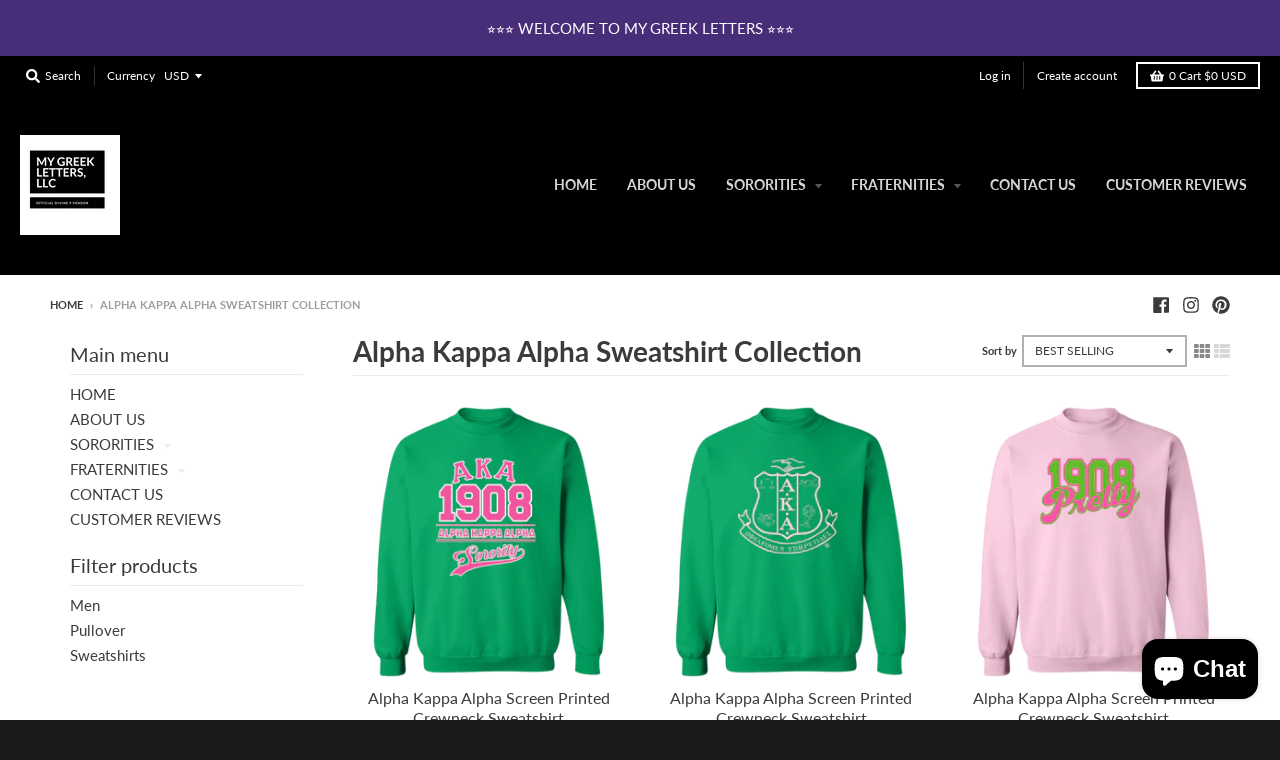

--- FILE ---
content_type: text/html; charset=utf-8
request_url: https://www.mygreekletter.com/collections/alpha-kappa-alpha-sweatshirt-collection
body_size: 65340
content:
<!doctype html>
<!--[if IE 8]><html class="no-js lt-ie9" lang="en"> <![endif]-->
<!--[if IE 9 ]><html class="ie9 no-js"> <![endif]-->
<!--[if (gt IE 9)|!(IE)]><!--> <html class="no-js" lang="en"> <!--<![endif]-->
<head><!--Content in content_for_header -->
<!--LayoutHub-Embed--><meta name="layouthub" /><link rel="stylesheet" href="https://fonts.googleapis.com/css?display=swap&family=Poppins:100,200,300,400,500,600,700,800,900" /><link rel="stylesheet" type="text/css" href="[data-uri]" media="all">
<!--LH--><!--/LayoutHub-Embed--><script async src="https://pagead2.googlesyndication.com/pagead/js/adsbygoogle.js?client=ca-pub-4385386668110538"
     crossorigin="anonymous"></script>

<script async src="https://pagead2.googlesyndication.com/pagead/js/adsbygoogle.js?client=ca-pub-4385386668110538"
     crossorigin="anonymous"></script>

<script async type="text/javascript" src="https://static.klaviyo.com/onsite/js/klaviyo.js?company_id=WsZ4ib"></script>

  <meta charset="utf-8">
  <meta http-equiv="X-UA-Compatible" content="IE=edge,chrome=1">
  <link rel="canonical" href="https://www.mygreekletter.com/collections/alpha-kappa-alpha-sweatshirt-collection">
  <meta name="viewport" content="width=device-width,initial-scale=1">
  <meta name="theme-color" content="#aeaeae">

  
  <link rel="shortcut icon" href="//www.mygreekletter.com/cdn/shop/files/MY_GREEK_LETTERS_2_32x32.png?v=1613788561" type="image/png" />
  

  <title>
    Alpha Kappa Alpha Sweatshirt Collection &ndash; My Greek Letters
  </title>

  

  <meta property="og:site_name" content="My Greek Letters">
<meta property="og:url" content="https://www.mygreekletter.com/collections/alpha-kappa-alpha-sweatshirt-collection">
<meta property="og:title" content="Alpha Kappa Alpha Sweatshirt Collection">
<meta property="og:type" content="product.group">
<meta property="og:description" content="Divine 9 Clothing and Accessories ">

<meta name="twitter:site" content="@">
<meta name="twitter:card" content="summary_large_image">
<meta name="twitter:title" content="Alpha Kappa Alpha Sweatshirt Collection">
<meta name="twitter:description" content="Divine 9 Clothing and Accessories ">


  <script>window.performance && window.performance.mark && window.performance.mark('shopify.content_for_header.start');</script><meta name="google-site-verification" content="1FZ2jl9qUN_SKiJ18eZl0QznXX4EZdJ7UEY71RtSV30">
<meta id="shopify-digital-wallet" name="shopify-digital-wallet" content="/34599862316/digital_wallets/dialog">
<meta name="shopify-checkout-api-token" content="13eb1a2545aa8139bb5074dd25a05f86">
<link rel="alternate" type="application/atom+xml" title="Feed" href="/collections/alpha-kappa-alpha-sweatshirt-collection.atom" />
<link rel="next" href="/collections/alpha-kappa-alpha-sweatshirt-collection?page=2">
<link rel="alternate" type="application/json+oembed" href="https://www.mygreekletter.com/collections/alpha-kappa-alpha-sweatshirt-collection.oembed">
<script async="async" src="/checkouts/internal/preloads.js?locale=en-US"></script>
<link rel="preconnect" href="https://shop.app" crossorigin="anonymous">
<script async="async" src="https://shop.app/checkouts/internal/preloads.js?locale=en-US&shop_id=34599862316" crossorigin="anonymous"></script>
<script id="apple-pay-shop-capabilities" type="application/json">{"shopId":34599862316,"countryCode":"US","currencyCode":"USD","merchantCapabilities":["supports3DS"],"merchantId":"gid:\/\/shopify\/Shop\/34599862316","merchantName":"My Greek Letters","requiredBillingContactFields":["postalAddress","email"],"requiredShippingContactFields":["postalAddress","email"],"shippingType":"shipping","supportedNetworks":["visa","masterCard","amex","discover","elo","jcb"],"total":{"type":"pending","label":"My Greek Letters","amount":"1.00"},"shopifyPaymentsEnabled":true,"supportsSubscriptions":true}</script>
<script id="shopify-features" type="application/json">{"accessToken":"13eb1a2545aa8139bb5074dd25a05f86","betas":["rich-media-storefront-analytics"],"domain":"www.mygreekletter.com","predictiveSearch":true,"shopId":34599862316,"locale":"en"}</script>
<script>var Shopify = Shopify || {};
Shopify.shop = "my-greek-letters.myshopify.com";
Shopify.locale = "en";
Shopify.currency = {"active":"USD","rate":"1.0"};
Shopify.country = "US";
Shopify.theme = {"name":"District","id":90781581356,"schema_name":"District","schema_version":"3.1.2","theme_store_id":null,"role":"main"};
Shopify.theme.handle = "null";
Shopify.theme.style = {"id":null,"handle":null};
Shopify.cdnHost = "www.mygreekletter.com/cdn";
Shopify.routes = Shopify.routes || {};
Shopify.routes.root = "/";</script>
<script type="module">!function(o){(o.Shopify=o.Shopify||{}).modules=!0}(window);</script>
<script>!function(o){function n(){var o=[];function n(){o.push(Array.prototype.slice.apply(arguments))}return n.q=o,n}var t=o.Shopify=o.Shopify||{};t.loadFeatures=n(),t.autoloadFeatures=n()}(window);</script>
<script>
  window.ShopifyPay = window.ShopifyPay || {};
  window.ShopifyPay.apiHost = "shop.app\/pay";
  window.ShopifyPay.redirectState = null;
</script>
<script id="shop-js-analytics" type="application/json">{"pageType":"collection"}</script>
<script defer="defer" async type="module" src="//www.mygreekletter.com/cdn/shopifycloud/shop-js/modules/v2/client.init-shop-cart-sync_BdyHc3Nr.en.esm.js"></script>
<script defer="defer" async type="module" src="//www.mygreekletter.com/cdn/shopifycloud/shop-js/modules/v2/chunk.common_Daul8nwZ.esm.js"></script>
<script type="module">
  await import("//www.mygreekletter.com/cdn/shopifycloud/shop-js/modules/v2/client.init-shop-cart-sync_BdyHc3Nr.en.esm.js");
await import("//www.mygreekletter.com/cdn/shopifycloud/shop-js/modules/v2/chunk.common_Daul8nwZ.esm.js");

  window.Shopify.SignInWithShop?.initShopCartSync?.({"fedCMEnabled":true,"windoidEnabled":true});

</script>
<script>
  window.Shopify = window.Shopify || {};
  if (!window.Shopify.featureAssets) window.Shopify.featureAssets = {};
  window.Shopify.featureAssets['shop-js'] = {"shop-cart-sync":["modules/v2/client.shop-cart-sync_QYOiDySF.en.esm.js","modules/v2/chunk.common_Daul8nwZ.esm.js"],"init-fed-cm":["modules/v2/client.init-fed-cm_DchLp9rc.en.esm.js","modules/v2/chunk.common_Daul8nwZ.esm.js"],"shop-button":["modules/v2/client.shop-button_OV7bAJc5.en.esm.js","modules/v2/chunk.common_Daul8nwZ.esm.js"],"init-windoid":["modules/v2/client.init-windoid_DwxFKQ8e.en.esm.js","modules/v2/chunk.common_Daul8nwZ.esm.js"],"shop-cash-offers":["modules/v2/client.shop-cash-offers_DWtL6Bq3.en.esm.js","modules/v2/chunk.common_Daul8nwZ.esm.js","modules/v2/chunk.modal_CQq8HTM6.esm.js"],"shop-toast-manager":["modules/v2/client.shop-toast-manager_CX9r1SjA.en.esm.js","modules/v2/chunk.common_Daul8nwZ.esm.js"],"init-shop-email-lookup-coordinator":["modules/v2/client.init-shop-email-lookup-coordinator_UhKnw74l.en.esm.js","modules/v2/chunk.common_Daul8nwZ.esm.js"],"pay-button":["modules/v2/client.pay-button_DzxNnLDY.en.esm.js","modules/v2/chunk.common_Daul8nwZ.esm.js"],"avatar":["modules/v2/client.avatar_BTnouDA3.en.esm.js"],"init-shop-cart-sync":["modules/v2/client.init-shop-cart-sync_BdyHc3Nr.en.esm.js","modules/v2/chunk.common_Daul8nwZ.esm.js"],"shop-login-button":["modules/v2/client.shop-login-button_D8B466_1.en.esm.js","modules/v2/chunk.common_Daul8nwZ.esm.js","modules/v2/chunk.modal_CQq8HTM6.esm.js"],"init-customer-accounts-sign-up":["modules/v2/client.init-customer-accounts-sign-up_C8fpPm4i.en.esm.js","modules/v2/client.shop-login-button_D8B466_1.en.esm.js","modules/v2/chunk.common_Daul8nwZ.esm.js","modules/v2/chunk.modal_CQq8HTM6.esm.js"],"init-shop-for-new-customer-accounts":["modules/v2/client.init-shop-for-new-customer-accounts_CVTO0Ztu.en.esm.js","modules/v2/client.shop-login-button_D8B466_1.en.esm.js","modules/v2/chunk.common_Daul8nwZ.esm.js","modules/v2/chunk.modal_CQq8HTM6.esm.js"],"init-customer-accounts":["modules/v2/client.init-customer-accounts_dRgKMfrE.en.esm.js","modules/v2/client.shop-login-button_D8B466_1.en.esm.js","modules/v2/chunk.common_Daul8nwZ.esm.js","modules/v2/chunk.modal_CQq8HTM6.esm.js"],"shop-follow-button":["modules/v2/client.shop-follow-button_CkZpjEct.en.esm.js","modules/v2/chunk.common_Daul8nwZ.esm.js","modules/v2/chunk.modal_CQq8HTM6.esm.js"],"lead-capture":["modules/v2/client.lead-capture_BntHBhfp.en.esm.js","modules/v2/chunk.common_Daul8nwZ.esm.js","modules/v2/chunk.modal_CQq8HTM6.esm.js"],"checkout-modal":["modules/v2/client.checkout-modal_CfxcYbTm.en.esm.js","modules/v2/chunk.common_Daul8nwZ.esm.js","modules/v2/chunk.modal_CQq8HTM6.esm.js"],"shop-login":["modules/v2/client.shop-login_Da4GZ2H6.en.esm.js","modules/v2/chunk.common_Daul8nwZ.esm.js","modules/v2/chunk.modal_CQq8HTM6.esm.js"],"payment-terms":["modules/v2/client.payment-terms_MV4M3zvL.en.esm.js","modules/v2/chunk.common_Daul8nwZ.esm.js","modules/v2/chunk.modal_CQq8HTM6.esm.js"]};
</script>
<script>(function() {
  var isLoaded = false;
  function asyncLoad() {
    if (isLoaded) return;
    isLoaded = true;
    var urls = ["https:\/\/cdn.shopify.com\/s\/files\/1\/0345\/9986\/2316\/t\/2\/assets\/loy_34599862316.js?v=1621032832\u0026shop=my-greek-letters.myshopify.com","\/\/cdn.shopify.com\/proxy\/1182070cfe0e7d86777d47570f3c7f8cb839fe7756711ba45898847bef1c94d0\/static.cdn.printful.com\/static\/js\/external\/shopify-product-customizer.js?v=0.28\u0026shop=my-greek-letters.myshopify.com\u0026sp-cache-control=cHVibGljLCBtYXgtYWdlPTkwMA"];
    for (var i = 0; i < urls.length; i++) {
      var s = document.createElement('script');
      s.type = 'text/javascript';
      s.async = true;
      s.src = urls[i];
      var x = document.getElementsByTagName('script')[0];
      x.parentNode.insertBefore(s, x);
    }
  };
  if(window.attachEvent) {
    window.attachEvent('onload', asyncLoad);
  } else {
    window.addEventListener('load', asyncLoad, false);
  }
})();</script>
<script id="__st">var __st={"a":34599862316,"offset":-21600,"reqid":"978f40fc-fdb4-4b1a-ab58-8ee783c13b2a-1768959561","pageurl":"www.mygreekletter.com\/collections\/alpha-kappa-alpha-sweatshirt-collection","u":"abcf0d39bb98","p":"collection","rtyp":"collection","rid":238176960667};</script>
<script>window.ShopifyPaypalV4VisibilityTracking = true;</script>
<script id="captcha-bootstrap">!function(){'use strict';const t='contact',e='account',n='new_comment',o=[[t,t],['blogs',n],['comments',n],[t,'customer']],c=[[e,'customer_login'],[e,'guest_login'],[e,'recover_customer_password'],[e,'create_customer']],r=t=>t.map((([t,e])=>`form[action*='/${t}']:not([data-nocaptcha='true']) input[name='form_type'][value='${e}']`)).join(','),a=t=>()=>t?[...document.querySelectorAll(t)].map((t=>t.form)):[];function s(){const t=[...o],e=r(t);return a(e)}const i='password',u='form_key',d=['recaptcha-v3-token','g-recaptcha-response','h-captcha-response',i],f=()=>{try{return window.sessionStorage}catch{return}},m='__shopify_v',_=t=>t.elements[u];function p(t,e,n=!1){try{const o=window.sessionStorage,c=JSON.parse(o.getItem(e)),{data:r}=function(t){const{data:e,action:n}=t;return t[m]||n?{data:e,action:n}:{data:t,action:n}}(c);for(const[e,n]of Object.entries(r))t.elements[e]&&(t.elements[e].value=n);n&&o.removeItem(e)}catch(o){console.error('form repopulation failed',{error:o})}}const l='form_type',E='cptcha';function T(t){t.dataset[E]=!0}const w=window,h=w.document,L='Shopify',v='ce_forms',y='captcha';let A=!1;((t,e)=>{const n=(g='f06e6c50-85a8-45c8-87d0-21a2b65856fe',I='https://cdn.shopify.com/shopifycloud/storefront-forms-hcaptcha/ce_storefront_forms_captcha_hcaptcha.v1.5.2.iife.js',D={infoText:'Protected by hCaptcha',privacyText:'Privacy',termsText:'Terms'},(t,e,n)=>{const o=w[L][v],c=o.bindForm;if(c)return c(t,g,e,D).then(n);var r;o.q.push([[t,g,e,D],n]),r=I,A||(h.body.append(Object.assign(h.createElement('script'),{id:'captcha-provider',async:!0,src:r})),A=!0)});var g,I,D;w[L]=w[L]||{},w[L][v]=w[L][v]||{},w[L][v].q=[],w[L][y]=w[L][y]||{},w[L][y].protect=function(t,e){n(t,void 0,e),T(t)},Object.freeze(w[L][y]),function(t,e,n,w,h,L){const[v,y,A,g]=function(t,e,n){const i=e?o:[],u=t?c:[],d=[...i,...u],f=r(d),m=r(i),_=r(d.filter((([t,e])=>n.includes(e))));return[a(f),a(m),a(_),s()]}(w,h,L),I=t=>{const e=t.target;return e instanceof HTMLFormElement?e:e&&e.form},D=t=>v().includes(t);t.addEventListener('submit',(t=>{const e=I(t);if(!e)return;const n=D(e)&&!e.dataset.hcaptchaBound&&!e.dataset.recaptchaBound,o=_(e),c=g().includes(e)&&(!o||!o.value);(n||c)&&t.preventDefault(),c&&!n&&(function(t){try{if(!f())return;!function(t){const e=f();if(!e)return;const n=_(t);if(!n)return;const o=n.value;o&&e.removeItem(o)}(t);const e=Array.from(Array(32),(()=>Math.random().toString(36)[2])).join('');!function(t,e){_(t)||t.append(Object.assign(document.createElement('input'),{type:'hidden',name:u})),t.elements[u].value=e}(t,e),function(t,e){const n=f();if(!n)return;const o=[...t.querySelectorAll(`input[type='${i}']`)].map((({name:t})=>t)),c=[...d,...o],r={};for(const[a,s]of new FormData(t).entries())c.includes(a)||(r[a]=s);n.setItem(e,JSON.stringify({[m]:1,action:t.action,data:r}))}(t,e)}catch(e){console.error('failed to persist form',e)}}(e),e.submit())}));const S=(t,e)=>{t&&!t.dataset[E]&&(n(t,e.some((e=>e===t))),T(t))};for(const o of['focusin','change'])t.addEventListener(o,(t=>{const e=I(t);D(e)&&S(e,y())}));const B=e.get('form_key'),M=e.get(l),P=B&&M;t.addEventListener('DOMContentLoaded',(()=>{const t=y();if(P)for(const e of t)e.elements[l].value===M&&p(e,B);[...new Set([...A(),...v().filter((t=>'true'===t.dataset.shopifyCaptcha))])].forEach((e=>S(e,t)))}))}(h,new URLSearchParams(w.location.search),n,t,e,['guest_login'])})(!0,!0)}();</script>
<script integrity="sha256-4kQ18oKyAcykRKYeNunJcIwy7WH5gtpwJnB7kiuLZ1E=" data-source-attribution="shopify.loadfeatures" defer="defer" src="//www.mygreekletter.com/cdn/shopifycloud/storefront/assets/storefront/load_feature-a0a9edcb.js" crossorigin="anonymous"></script>
<script crossorigin="anonymous" defer="defer" src="//www.mygreekletter.com/cdn/shopifycloud/storefront/assets/shopify_pay/storefront-65b4c6d7.js?v=20250812"></script>
<script data-source-attribution="shopify.dynamic_checkout.dynamic.init">var Shopify=Shopify||{};Shopify.PaymentButton=Shopify.PaymentButton||{isStorefrontPortableWallets:!0,init:function(){window.Shopify.PaymentButton.init=function(){};var t=document.createElement("script");t.src="https://www.mygreekletter.com/cdn/shopifycloud/portable-wallets/latest/portable-wallets.en.js",t.type="module",document.head.appendChild(t)}};
</script>
<script data-source-attribution="shopify.dynamic_checkout.buyer_consent">
  function portableWalletsHideBuyerConsent(e){var t=document.getElementById("shopify-buyer-consent"),n=document.getElementById("shopify-subscription-policy-button");t&&n&&(t.classList.add("hidden"),t.setAttribute("aria-hidden","true"),n.removeEventListener("click",e))}function portableWalletsShowBuyerConsent(e){var t=document.getElementById("shopify-buyer-consent"),n=document.getElementById("shopify-subscription-policy-button");t&&n&&(t.classList.remove("hidden"),t.removeAttribute("aria-hidden"),n.addEventListener("click",e))}window.Shopify?.PaymentButton&&(window.Shopify.PaymentButton.hideBuyerConsent=portableWalletsHideBuyerConsent,window.Shopify.PaymentButton.showBuyerConsent=portableWalletsShowBuyerConsent);
</script>
<script data-source-attribution="shopify.dynamic_checkout.cart.bootstrap">document.addEventListener("DOMContentLoaded",(function(){function t(){return document.querySelector("shopify-accelerated-checkout-cart, shopify-accelerated-checkout")}if(t())Shopify.PaymentButton.init();else{new MutationObserver((function(e,n){t()&&(Shopify.PaymentButton.init(),n.disconnect())})).observe(document.body,{childList:!0,subtree:!0})}}));
</script>
<link id="shopify-accelerated-checkout-styles" rel="stylesheet" media="screen" href="https://www.mygreekletter.com/cdn/shopifycloud/portable-wallets/latest/accelerated-checkout-backwards-compat.css" crossorigin="anonymous">
<style id="shopify-accelerated-checkout-cart">
        #shopify-buyer-consent {
  margin-top: 1em;
  display: inline-block;
  width: 100%;
}

#shopify-buyer-consent.hidden {
  display: none;
}

#shopify-subscription-policy-button {
  background: none;
  border: none;
  padding: 0;
  text-decoration: underline;
  font-size: inherit;
  cursor: pointer;
}

#shopify-subscription-policy-button::before {
  box-shadow: none;
}

      </style>

<script>window.performance && window.performance.mark && window.performance.mark('shopify.content_for_header.end');</script>
 <!--LHREPLACED-->
  <link href="//www.mygreekletter.com/cdn/shop/t/2/assets/theme.scss.css?v=115906257446917607021765736400" rel="stylesheet" type="text/css" media="all" />

  

  <script>
    window.StyleHatch = window.StyleHatch || {};
    StyleHatch.Strings = {
      instagramAddToken: "Add your Instagram access token.",
      instagramInvalidToken: "The Instagram access token is invalid. Check to make sure you added the complete token.",
      instagramRateLimitToken: "Your store is currently over Instagram\u0026#39;s rate limit. Contact Style Hatch support for details.",
      addToCart: "Add to Cart",
      soldOut: "Sold Out",
      addressError: "Error looking up that address",
      addressNoResults: "No results for that address",
      addressQueryLimit: "You have exceeded the Google API usage limit. Consider upgrading to a \u003ca href=\"https:\/\/developers.google.com\/maps\/premium\/usage-limits\"\u003ePremium Plan\u003c\/a\u003e.",
      authError: "There was a problem authenticating your Google Maps account."
    }
    StyleHatch.currencyFormat = "${{amount}}";
    StyleHatch.ajaxCartEnable = true;
    // Post defer
    window.addEventListener('DOMContentLoaded', function() {
      (function( $ ) {
      

      
      
      })(jq223);
    });
    document.documentElement.className = document.documentElement.className.replace('no-js', 'js');
  </script>

  <script type="text/javascript">
    window.lazySizesConfig = window.lazySizesConfig || {};
    window.lazySizesConfig.expand = 1200;
    window.lazySizesConfig.loadMode = 3;
    window.lazySizesConfig.ricTimeout = 50;
  </script>
  <!--[if (gt IE 9)|!(IE)]><!--><script src="//www.mygreekletter.com/cdn/shop/t/2/assets/lazysizes.min.js?v=177495582470527266951583864504" async="async"></script><!--<![endif]-->
  <!--[if lte IE 9]><script src="//www.mygreekletter.com/cdn/shop/t/2/assets/lazysizes.min.js?v=177495582470527266951583864504"></script><![endif]-->
  <!--[if (gt IE 9)|!(IE)]><!--><script src="//www.mygreekletter.com/cdn/shop/t/2/assets/vendor.js?v=74942200938426627251583864507" defer="defer"></script><!--<![endif]-->
  <!--[if lte IE 9]><script src="//www.mygreekletter.com/cdn/shop/t/2/assets/vendor.js?v=74942200938426627251583864507"></script><![endif]-->
  
    <script>
StyleHatch.currencyConverter = true;
StyleHatch.shopCurrency = 'USD';
StyleHatch.defaultCurrency = 'USD';
// Formatting
StyleHatch.currencyConverterFormat = 'money_with_currency_format';
StyleHatch.moneyWithCurrencyFormat = "${{amount}} USD";
StyleHatch.moneyFormat = "${{amount}}";
</script>
<!--[if (gt IE 9)|!(IE)]><!--><script src="//cdn.shopify.com/s/javascripts/currencies.js" defer="defer"></script><!--<![endif]-->
<!--[if lte IE 9]><script src="//cdn.shopify.com/s/javascripts/currencies.js"></script><![endif]-->
<!--[if (gt IE 9)|!(IE)]><!--><script src="//www.mygreekletter.com/cdn/shop/t/2/assets/jquery.currencies.min.js?v=152637954936623000011583864504" defer="defer"></script><!--<![endif]-->
<!--[if lte IE 9]><script src="//www.mygreekletter.com/cdn/shop/t/2/assets/jquery.currencies.min.js?v=152637954936623000011583864504"></script><![endif]-->

  
  <!--[if (gt IE 9)|!(IE)]><!--><script src="//www.mygreekletter.com/cdn/shop/t/2/assets/theme.min.js?v=27525635642148852791583864505" defer="defer"></script><!--<![endif]-->
  <!--[if lte IE 9]><script src="//www.mygreekletter.com/cdn/shop/t/2/assets/theme.min.js?v=27525635642148852791583864505"></script><![endif]-->


	<script>var loox_global_hash = '1765455407418';</script><style>.loox-reviews-default { max-width: 1200px; margin: 0 auto; }</style>


  <!-- "snippets/shogun-head.liquid" was not rendered, the associated app was uninstalled -->
<script type="text/javascript">
  window.Rivo = window.Rivo || {};
  window.Rivo.common = window.Rivo.common || {};
  window.Rivo.common.shop = {
    permanent_domain: 'my-greek-letters.myshopify.com',
    currency: "USD",
    money_format: "${{amount}}",
    id: 34599862316
  };
  

  window.Rivo.common.template = 'collection';
  window.Rivo.common.cart = {};
  window.Rivo.global_config = {"asset_urls":{"loy":{"api_js":"https:\/\/cdn.shopify.com\/s\/files\/1\/0194\/1736\/6592\/t\/1\/assets\/ba_rivo_api.js?v=1756411932","lp_js":"https:\/\/cdn.shopify.com\/s\/files\/1\/0194\/1736\/6592\/t\/1\/assets\/ba_rivo_lp.js?v=1756411931","lp_css":"https:\/\/cdn.shopify.com\/s\/files\/1\/0194\/1736\/6592\/t\/1\/assets\/ba_rivo_lp.css?v=1755697922","profile_js":"https:\/\/cdn.shopify.com\/s\/files\/1\/0194\/1736\/6592\/t\/1\/assets\/ba_rivo_profile.js?v=1756411930","profile_css":"https:\/\/cdn.shopify.com\/s\/files\/1\/0194\/1736\/6592\/t\/1\/assets\/ba_rivo_profile.css?v=1755124737","init_js":"https:\/\/cdn.shopify.com\/s\/files\/1\/0194\/1736\/6592\/t\/1\/assets\/ba_loy_init.js?v=1756411928","referrals_js":"https:\/\/cdn.shopify.com\/s\/files\/1\/0194\/1736\/6592\/t\/1\/assets\/ba_loy_referrals.js?v=1756411933","referrals_css":"https:\/\/cdn.shopify.com\/s\/files\/1\/0194\/1736\/6592\/t\/1\/assets\/ba_loy_referrals.css?v=1700287043","widget_js":"https:\/\/cdn.shopify.com\/s\/files\/1\/0037\/2110\/1430\/t\/963\/assets\/ba_loy_widget.js?v=1728252181","widget_css":"https:\/\/cdn.shopify.com\/s\/files\/1\/0194\/1736\/6592\/t\/1\/assets\/ba_loy_widget.css?v=1692840875","page_init_js":"https:\/\/cdn.shopify.com\/s\/files\/1\/0194\/1736\/6592\/t\/1\/assets\/ba_loy_page_init.js?v=1711433130","page_widget_js":"https:\/\/cdn.shopify.com\/s\/files\/1\/0194\/1736\/6592\/t\/1\/assets\/ba_loy_page_widget.js?v=1711432435","page_widget_css":"https:\/\/cdn.shopify.com\/s\/files\/1\/0194\/1736\/6592\/t\/1\/assets\/ba_loy_page.css?v=1693059047","page_preview_js":null,"app_proxy_applications_js":"https:\/\/cdn.shopify.com\/s\/files\/1\/0194\/1736\/6592\/t\/1\/assets\/app_proxy_application.js?v=1708835151","app_proxy_membership_js":"https:\/\/cdn.shopify.com\/s\/files\/1\/0194\/1736\/6592\/t\/1\/assets\/app_proxy_membership.js?v=1708835152"},"forms":{"init_js":"https:\/\/cdn.shopify.com\/s\/files\/1\/0194\/1736\/6592\/t\/1\/assets\/ba_forms_init.js?v=1711433134","widget_js":"https:\/\/cdn.shopify.com\/s\/files\/1\/0194\/1736\/6592\/t\/1\/assets\/ba_forms_widget.js?v=1711433135","forms_css":"https:\/\/cdn.shopify.com\/s\/files\/1\/0194\/1736\/6592\/t\/1\/assets\/ba_forms.css?v=1691714518"},"global":{"helper_js":"https:\/\/cdn.shopify.com\/s\/files\/1\/0194\/1736\/6592\/t\/1\/assets\/ba_tracking.js?v=1752615342"}},"proxy_paths":{"loy":"\/apps\/ba-loy","app_metrics":"\/apps\/ba-loy\/app_metrics"},"aat":["loy"],"pv":false,"sts":false,"bam":true,"batc":true,"fetch_url_to_string":false,"base_money_format":"${{amount}}","online_store_version":1,"loy_js_api_enabled":false,"hide_console_ad":false,"shopify_markets_enabled":false,"google_client_id":"105612801293-i27f7uh4jfd7tajl14hqbqlvd6dr5psc.apps.googleusercontent.com","multipass_v_token":false,"clear_latest_order_cache":false,"shop":{"id":34599862316,"name":"My Greek Letters","domain":"www.mygreekletter.com"},"theme_extension_local_assets":false};

  

    window.Rivo.loy_config = {"brand_theme_settings":{"enabled":true,"button_bg":"#2932fc","header_bg":"#2932fc","desc_color":"#737376","icon_color":"#3a3a3a","link_color":"#2932fc","visibility":"both","cards_shape":"rounded","hide_widget":false,"launcher_bg":"#286ef8","mobile_icon":"star","mobile_text":"Rewards","title_color":"#212b36","banner_image":"","desktop_icon":"star","desktop_text":"Rewards","inputs_shape":"rounded","primary_font":null,"buttons_shape":"rounded","mobile_layout":"icon_with_text","primary_color":"#2932fc","desktop_layout":"icon_with_text","launcher_shape":"circle","secondary_font":null,"container_shape":"rounded","mobile_placement":"right","button_text_color":"#fff","desktop_placement":"right","header_text_color":"#fff","powered_by_hidden":false,"launcher_text_color":"#ffffff","mobile_side_spacing":20,"desktop_side_spacing":20,"panel_order_settings":{"vip":3,"points":1,"referrals":2},"visibility_condition":"","mobile_bottom_spacing":20,"desktop_bottom_spacing":20,"hide_widget_permanently":false,"hide_widget_launcher_on_mobile":false},"launcher_style_settings":{"enabled":true,"button_bg":"#2932fc","header_bg":"#2932fc","desc_color":"#737376","icon_color":"#3a3a3a","link_color":"#2932fc","visibility":"both","cards_shape":"rounded","hide_widget":false,"launcher_bg":"#286ef8","mobile_icon":"star","mobile_text":"Rewards","title_color":"#212b36","banner_image":"","desktop_icon":"star","desktop_text":"Rewards","inputs_shape":"rounded","primary_font":null,"buttons_shape":"rounded","mobile_layout":"icon_with_text","primary_color":"#2932fc","desktop_layout":"icon_with_text","launcher_shape":"circle","secondary_font":null,"container_shape":"rounded","mobile_placement":"right","button_text_color":"#fff","desktop_placement":"right","header_text_color":"#fff","powered_by_hidden":false,"launcher_text_color":"#ffffff","mobile_side_spacing":20,"desktop_side_spacing":20,"panel_order_settings":{"vip":3,"points":1,"referrals":2},"visibility_condition":"","mobile_bottom_spacing":20,"desktop_bottom_spacing":20,"hide_widget_permanently":false,"hide_widget_launcher_on_mobile":false},"points_program_enabled":false,"referral_program_enabled":false,"membership_program_enabled":false,"vip_program_enabled":false,"vip_program_tier_type":"points_earned","vip_program_period":"lifetime","floating_widget_settings":{"enabled":true,"button_bg":"#2932fc","header_bg":"#2932fc","desc_color":"#737376","icon_color":"#3a3a3a","link_color":"#2932fc","visibility":"both","cards_shape":"rounded","hide_widget":false,"launcher_bg":"#286ef8","mobile_icon":"star","mobile_text":"Rewards","title_color":"#212b36","banner_image":"","desktop_icon":"star","desktop_text":"Rewards","inputs_shape":"rounded","primary_font":null,"buttons_shape":"rounded","mobile_layout":"icon_with_text","primary_color":"#2932fc","desktop_layout":"icon_with_text","launcher_shape":"circle","secondary_font":null,"container_shape":"rounded","mobile_placement":"right","button_text_color":"#fff","desktop_placement":"right","header_text_color":"#fff","powered_by_hidden":false,"launcher_text_color":"#ffffff","mobile_side_spacing":20,"desktop_side_spacing":20,"panel_order_settings":{},"visibility_condition":"","mobile_bottom_spacing":20,"desktop_bottom_spacing":20,"hide_widget_permanently":false,"hide_widget_launcher_on_mobile":false,"desktop_launcher_icon":null,"mobile_launcher_icon":null},"widget_custom_icons":{"brand_icon":null,"rewards":null,"ways_to_earn":null,"ways_to_redeem":null},"widget_css":"#baLoySectionWrapper .ba-loy-bg-color {\n  background: linear-gradient(125deg, hsla(237,97%,57%,1), hsla(237,100%,41%,1));\n}\n\n#baLoySectionWrapper .section-panel-wrapper {\n  box-shadow:rgba(0, 0, 0, 0.1) 0px 4px 15px 0px, rgba(0, 0, 0, 0.1) 0px 1px 2px 0px, #2932fc 0px 2px 0px 0px inset;\n}\n\n\n\n\n.header-main, .header-secondary, .points-expiry-desc {\n\tcolor: #fff !important;\n}\n.main-default a.sign-in{\n  color: #2932fc !important;\n}\n\n.section-table-piece-detail-items .li-img path {\n  fill: #3a3a3a;\n}\n\n.buttons-icons-detail-image .li-img {\n  fill: #3a3a3a;\n}\n\n#baLoySectionWrapper .loy-button-main{\n    background: #2932fc;\n    color: #fff;\n}\n\n  #baLoySectionWrapper .loy-button-main{\n    color: #fff;\n  }\n\n  #baLoySectionWrapper .main-default, #baLoySectionWrapper div.panel-section .head-title,#baLoySectionWrapper body {\n    color: #212b36;\n  }\n\n  #baLoySectionWrapper .section-panel-wrapper .panel-desc, #baLoySectionWrapper .main-default.sign-in-text{\n    color: #737376;\n  }\n\n  #launcher-wrapper{\n    background: #286ef8;\n  }\n\n#baLoySectionWrapper div.section-bottom{\n  display:none;\n}\n\n.ba-loy-namespace .ba-loy-messenger-frame, #launcher-wrapper{\n  right: 20px;\n  left: auto;\n}\n.ba-loy-namespace .ba-loy-messenger-frame {\n  bottom: 90px;\n}\n#launcher-wrapper{\n  bottom: 20px;\n}\n\n.launcher-text{\n  color: #ffffff !important;\n}\n\n#launcher-wrapper .launcher-desktop { display: block; }\n#launcher-wrapper .launcher-mobile  { display: none;  }\n\n@media (max-device-width: 851px) and (orientation: landscape), (max-width: 500px) {\n  .ba-loy-namespace .ba-loy-messenger-frame{\n    height: 100%;\n    min-height: 100%;\n    bottom: 0;\n    right: 0;\n    left: 0;\n    top: 0;\n    width: 100%;\n    border-radius: 0 !important;\n  }\n  #launcher-wrapper.up{\n    display: none;\n  }\n  #launcher-wrapper{\n    right: 20px;\n    left: auto;\n    bottom: 20px;\n  }\n  #launcher-wrapper .launcher-desktop { display: none;  }\n  #launcher-wrapper .launcher-mobile  { display: block; }\n}\n\n\n\n.ba-loy-circle{border-radius: 30px !important;}\n.ba-loy-rounded{border-radius: 10px !important;}\n.ba-loy-square{border-radius: 0px !important;}\n","domain_name":"loyalty.rivo.io","font_settings":{},"translations":{"vip_perks":"Perks","vip_tiers":"VIP Tiers","general_by":"by","vip_reward":"VIP reward","vip_status":"VIP Status","general_day":"Day","social_like":"Like","social_share":"Share","vip_benefits":"Benefits","general_error":"Hmm, something went wrong, please try again shortly","general_month":"Month","general_point":"Point","general_spend":"you spend","general_spent":"Spent","social_follow":"Follow","tos_expiry_at":"Reward expires on {{expiry_date}}.","vip_tier_desc":"Gain access to exclusive rewards.","general_credit":"Credit","general_points":"Points","general_redeem":"Redeem","general_reward":"reward","vip_tier_spend":"Spend {{amount}}","general_credits":"Credits","general_go_back":"Go back","general_rewards":"Rewards","general_sign_in":"Sign in","general_sign_up":"Sign up","referrals_title":"Referral Program","review_complete":"Post a product review","general_share_on":"Share on","general_you_have":"You have","tos_free_product":"Reward only applies to {{product_name}}","acct_creation_btn":"Start Earning","general_edit_date":"Edit Date","general_save_date":"Save date","general_show_more":"Show more","general_signed_up":"signed up","member_point_desc":"Earn points and turn these into rewards!","referral_complete":"Complete a Referral","tos_expiry_months":"Expires {{expiry_months}} month(s) after being redeemed.","vip_tier_achieved":"Unlocked {{tier_name}}","vip_tier_added_to":"Added to {{tier_name}}","acct_creation_desc":"Get rewarded for being an awesome customer","general_apply_code":"Apply code","general_share_link":"Share your Personal Link","referrals_email_to":"To","vip_achieved_until":"Achieved until","vip_tier_to_unlock":"to unlock","visitor_point_desc":"Earn points and turn these into rewards!","acct_creation_title":"Join and Earn Rewards","general_reward_show":"Show","member_header_title":"{points}","member_point_header":"Points","referrals_completed":"referrals completed so far","vip_tier_dropped_to":"Fell to {{tier_name}}","vip_tier_on_highest":"You did it! You're on the highest tier 🎉","general_balance_text":"store credit","general_past_rewards":"Past rewards","general_product_page":"product page","general_ways_to_earn":"Ways to earn","general_your_rewards":"Your rewards","referrals_email_send":"Send email","referrals_get_reward":"Get your","referrals_share_link":"Share this link with a friend for them to claim the reward","social_facebook_like":"Like page on Facebook","social_tiktok_follow":"Follow on TikTok","social_twitter_share":"Share link on Twitter","tos_min_order_amount":"Applies to all orders over ${{min_order_amount}}.","vip_tier_earn_points":"Earn {{points}} Points","vip_tier_retained_to":"Kept {{tier_name}}","vip_tier_vip_history":"VIP History","visitor_header_title":"🏆 Rewards Program","visitor_point_header":"Earn Points","acct_creation_sign_in":"Already a member?","general_cancel_points":"Points canceled","general_no_points_yet":"No Points yet","general_refund_points":"Points refunded","general_sms_subscribe":"Subscribe to SMS","member_header_caption":"Your points","social_facebook_share":"Share link on Facebook","social_twitter_follow":"Follow on Twitter","vip_reward_earned_via":"Earned via {{vip_tier_name}} tier","vip_you_have_achieved":"You've achieved","wallet_pass_subscribe":"Add Wallet Pass","general_no_rewards_yet":"No rewards yet","general_place_an_order":"Place an order","general_upload_receipt":"Submit a Receipt","general_ways_to_redeem":"Ways to redeem","referrals_claim_reward":"Claim your gift","referrals_code_invalid":"This referral code is invalid","referrals_email_invite":"Refer friends by email","referrals_visitor_desc":"Refer a friend who makes a purchase and both of you will claim rewards.","review_complete_points":"{{points_amount}} Points for every review posted","tos_min_order_quantity":"Minimum {{min_order_quantity}} items required in cart.","visitor_header_caption":"Join now and unlock awesome rewards","general_birthday_reward":"Celebrate with a reward","general_discount_amount":"points for ${{discount_amount}} off","general_email_subscribe":"Subscribe to Emails","general_expiration_date":"Expiration Date","general_no_activity_yet":"No activity yet","general_placed_an_order":"Placed an order","general_points_activity":"Points History","general_share_via_email":"Share via Email","general_upcoming_reward":"Upcoming reward","general_you_have_points":"You have {{points}} points","membership_order_placed":"Credits earned from placing an order","referrals_email_message":"Message","referrals_invalid_email":"Please enter a valid email address","referrals_referral_code":"Your referral link to share","social_instagram_follow":"Follow on Instagram","tos_apply_to_collection":"Only for products in specific collections.","tos_max_shipping_amount":"Maximum shipping amount of ${{max_shipping_amount}}.","vip_tier_no_vip_history":"No VIP membership history yet","general_enter_valid_date":"Please enter a valid date","general_points_for_every":"Points for every","general_uploaded_receipt":"Submitted a Receipt","general_vip_tier_upgrade":"VIP Tier Upgrade Points","referral_complete_points":"{{points_amount}} Points for every referral completed","referrals_call_to_action":"Refer friends and earn","referrals_claimed_reward":"Here's your","referrals_create_account":"Create an Account","referrals_status_blocked":"blocked","referrals_status_pending":"pending","referrals_your_referrals":"Your referrals","general_click_to_see_more":"View My Rewards Account","general_product_purchased":"Product Purchased","general_redeemed_a_reward":"Redeemed a Reward","general_use_discount_code":"Use this discount code on your next order!","referrals_already_visited":"Already visited this page","referrals_general_invalid":"Sorry, looks like this referral is invalid","referrals_referred_reward":"They will get","referrals_referrer_reward":"You will get","general_celebrate_birthday":"Celebrate a birthday","general_how_to_earn_points":"How do I earn Points?","loyalty_page_rewards_title":"Rewards","referrals_no_referrals_yet":"No referrals yet","referrals_progran_disabled":"This referral program is disabled","referrals_status_completed":"completed","review_complete_past_tense":"Posted a product review","general_add_product_to_cart":"Add product to cart","general_balance_text_plural":"Credits","general_fallback_first_name":"there","general_not_enough_earnings":"Not enough earnings to redeem","general_were_awarded_points":"were awarded points","general_manual_points_adjust":"manual points adjustment","referral_complete_past_tense":"Completed a Referral","referrals_similar_ip_invalid":"We are unable to process referrals within the same IP address","vip_tier_orders_placed_count":"Place {{amount}} Orders","general_activate_store_credit":"Activate Store Credit","general_celebrate_anniversary":"Celebrate Loyalty Anniversary","general_punch_card_checkpoint":"Punch Card Checkpoint","general_redeemed_store_credit":"Redeemed Store Credit","loyalty_page_rewards_subtitle":"You have the following rewards ready to use","checkout_ui_redeem_points_desc":"You have {{points}} points! Redeem for discounts on this order.","general_discount_amount_coupon":"${{discount_amount}} off coupon","general_have_not_earned_points":"You haven't earned any Points yet.","membership_page_benefits_title":"Membership Benefits","referrals_email_to_placeholder":"Add a comma-separated list of emails","referrals_name_must_be_present":"Please enter your first name","account_ui_loyalty_status_title":"Welcome, {{first_name}}! You have {{balance}} points","checkout_ui_redeem_points_login":"Log in","checkout_ui_redeem_points_title":"Redeem your points","general_add_points_default_note":"Points awarded by points import","general_celebrate_your_birthday":"Let's celebrate your birthday! 🎉 Please give us 30 days notice - otherwise, you'll have to wait another year.","general_please_choose_an_option":"Please choose an option from the","general_redeem_error_max_points":"Exceeded maximum points to spend","general_redeem_error_min_points":"Did not met minimum points to redeem","loyalty_page_banner_earn_button":"Earn points","loyalty_page_rewards_no_rewards":"No rewards yet","loyalty_page_ways_to_earn_title":"Ways to Earn","referrals_email_already_claimed":"This email has already been claimed","referrals_general_invalid_title":"We're Sorry","social_facebook_like_past_tense":"Liked a page on Facebook","social_tiktok_follow_past_tense":"Followed on TikTok","social_twitter_share_past_tense":"Shared a link on Twitter","loyalty_page_banner_login_button":"Sign In","loyalty_page_upload_receipt_help":"Upload a receipt within the last 30 days to earn points. Please lay the receipt on a flat surface and take a photo from a close distance.","social_facebook_share_past_tense":"Shared a link on Facebook","social_twitter_follow_past_tense":"Followed on Twitter","wallet_pass_subscribe_past_tense":"Added Wallet Pass","account_slideout_home_login_title":"Sign in to manage your account","general_points_for_judgeme_review":"JudgeMe review","loyalty_page_banner_redeem_button":"Redeem Rewards","loyalty_page_subscribe_email_help":"Subscribe to our email list and earn points","loyalty_page_ways_to_redeem_title":"Ways to Redeem","membership_page_benefits_subtitle":"Here's an overview of your membership benefits","referrals_account_already_claimed":"You already have an account. You can invite your friends to win rewards!","account_ui_loyalty_status_subtitle":"You're on the {{vip_tier_name}} tier","checkout_ui_activate_account_title":"Activate Your Account","checkout_ui_redeemed_rewards_title":"Your rewards","general_reset_removal_default_note":"Existing points removed for points reset from import","loyalty_page_customer_birthday_day":"Day","loyalty_page_upload_receipt_attach":"Attach File","loyalty_page_upload_receipt_button":"Submit Receipt","loyalty_page_ways_to_earn_subtitle":"Earn points by completing these actions","referrals_your_referrals_show_here":"Your referrals will show here.","social_instagram_follow_past_tense":"Followed on Instagram","account_slideout_orders_login_title":"Sign in to view your orders","checkout_ui_points_estimation_title":"Complete this purchase to earn up to {{points}} points","checkout_ui_refer_friends_login_url":"account\/login?return_url=\/account\u0026email={{customer_email}}","general_loyalty_program_and_rewards":"Loyalty Program \u0026 Rewards","general_vip_tier_upgrade_past_tense":"{{tier_name}} Entry Points","general_your_rewards_will_show_here":"Your rewards will show here.","loyalty_page_banner_logged_in_title":"Welcome to the program","loyalty_page_banner_register_button":"Join Now","loyalty_page_explainer_step_1_title":"Signup","loyalty_page_explainer_step_2_title":"Earn","loyalty_page_explainer_step_3_title":"Redeem","loyalty_page_subscribe_email_button":"Subscribe","loyalty_page_upload_receipt_no_file":"Please select a file to upload","loyalty_page_upload_receipt_success":"Thanks! Your receipt will be reviewed shortly","membership_page_banner_login_button":"Sign In","membership_page_banner_login_prefix":"Already a member?","membership_tier_unlocked_past_tense":"Membership Signup","referrals_email_message_placeholder":"Customize your referral message. The referral link will be automatically added.","account_slideout_profile_login_title":"Sign in to manage your profile","checkout_ui_redeem_points_login_desc":"to view your points balance and discover rewards available for redemption.","checkout_ui_redeem_store_credit_desc":"You have ${{store_credit}} in store credit.","loyalty_page_banner_logged_out_title":"Join our Loyalty Program","loyalty_page_customer_birthday_month":"Month","loyalty_page_customer_birthday_title":"Celebrate your birthday","loyalty_page_ways_to_redeem_subtitle":"Redeem points for these rewards","checkout_ui_install_wallet_pass_title":"Install our Wallet Pass for Exclusive Offers","checkout_ui_points_estimation_subtext":"Loyalty points can be redeemed for rewards on future purchases. Actual points awarded may differ if other discounts are applied.","checkout_ui_redeem_store_credit_title":"Apply your store credit","checkout_ui_refer_friends_login_title":"Claim your points from this purchase !","general_celebrate_birthday_past_tense":"Celebrated a birthday","account_dashboard_activity_block_title":"Your Activity","account_dashboard_member_card_cta_text":"View Rewards","account_dashboard_referral_block_title":"Refer a friend","general_reset_new_balance_default_note":"Points reset to new balance by points import","loyalty_page_explainer_logged_in_title":"Hi \u003cspan rivo-x-data rivo-x-text=\"$store.customer.first_name\"\u003e\u003c\/span\u003e, you have \u003cstrong\u003e\u003cspan rivo-x-data rivo-x-text=\"$store.customer.points_tally\"\u003e\u003c\/span\u003e\u003c\/strong\u003e Points","loyalty_page_explainer_step_1_subtitle":"Create an account on our store","loyalty_page_explainer_step_2_subtitle":"Earn points for shopping","loyalty_page_explainer_step_3_subtitle":"Redeem points for discounts","loyalty_page_vip_tiers_logged_in_title":"VIP Tiers","membership_page_explainer_step_1_title":"Signup","membership_page_explainer_step_2_title":"Earn","membership_page_explainer_step_3_title":"Redeem","membership_recurring_signup_past_tense":"Recurring Credit","referrals_advocate_stats_email_claimed":"Claimed","checkout_ui_activate_account_button_url":"\/account\/login?return_url=\/account","loyalty_page_activity_table_header_date":"Date","loyalty_page_activity_table_no_activity":"No activity yet","loyalty_page_explainer_logged_out_title":"How it Works","loyalty_page_vip_tiers_logged_out_title":"VIP Tiers","membership_page_banner_login_button_url":"\/account\/login?return_url=\/account","account_dashboard_member_card_body_title":"You have \u003cstrong\u003e\u003cspan rivo-x-data rivo-x-text=\"$store.customer.pretty_points_tally\"\u003e\u003c\/span\u003e\u003c\/strong\u003e Points","account_ui_loyalty_status_cta_button_url":"\/pages\/loyalty-program","checkout_ui_activate_account_button_text":"Activate Account","checkout_ui_activate_account_description":"Activate your loyalty account to start earning points, tracking rewards, and accessing exclusive member benefits.","checkout_ui_redeem_points_alternate_name":"points","checkout_ui_redeemed_rewards_description":"Your rewards available to use","checkout_ui_redeemed_rewards_login_title":"Log in","checkout_ui_refer_friends_referral_title":"Refer a Friend","general_celebrate_anniversary_past_tense":"Celebrated Loyalty Anniversary","loyalty_page_activity_expiration_warning":"Expiration Date: \u003cspan rivo-x-data rivo-x-text=\"$store.customer.points_expiry\"\u003e\u003c\/span\u003e","loyalty_page_customer_birthday_save_date":"Save Date","referrals_advocate_stats_email_completed":"Completed","referrals_create_account_to_claim_coupon":"Create an Account to claim your coupon","account_dashboard_referral_block_subtitle":"Give your friends a reward and claim your own when they make a purchase","account_ui_loyalty_status_cta_button_text":"View Rewards","checkout_ui_redeemed_rewards_select_label":"Select a Reward","loyalty_page_activity_table_header_action":"Activity","loyalty_page_banner_logged_in_description":"As a member, you will earn points for shopping","loyalty_page_explainer_logged_in_subtitle":"Here's an overview of your current points balance and recent activity","loyalty_page_vip_tiers_logged_in_subtitle":"You are on the \u003cspan rivo-x-data rivo-x-text=\"$store.customer?.current_vip_tier_info?.tier?.name\"\u003e\u003c\/span\u003e tier","membership_page_banner_add_to_cart_button":"Join Now","membership_page_explainer_step_1_subtitle":"Create an account on our store","membership_page_explainer_step_2_subtitle":"Earn points for shopping","membership_page_explainer_step_3_subtitle":"Redeem points for discounts","account_dashboard_member_card_header_title":"Welcome \u003cspan rivo-x-data rivo-x-text=\"$store.customer?.first_name\"\u003e\u003c\/span\u003e","account_dashboard_vip_tiers_progress_title":"VIP Tier Status","checkout_ui_install_wallet_pass_button_url":"\/#rivo","general_converted_to_credits_external_note":"Converted your points balance to store credit","general_converted_to_credits_internal_note":"Converted from points to store credit","loyalty_page_banner_logged_out_description":"Join for free and begin earning points \u0026 rewards every time you shop.","loyalty_page_vip_tiers_logged_out_subtitle":"Join our VIP loyalty program to unlock exclusive rewards available only to members.","membership_page_activity_table_header_date":"Date","membership_page_activity_table_no_activity":"No activity yet","membership_page_banner_is_subscriber_title":"Welcome to our Membership Program","membership_page_status_is_subscriber_title":"You have an Active Membership","referrals_advocate_stats_email_link_clicks":"Link Clicks","account_dashboard_member_card_body_subtitle":"You're on the \u003cspan rivo-x-data rivo-x-text=\"$store.customer?.current_vip_tier_info?.tier?.name\"\u003e\u003c\/span\u003e tier","account_dashboard_referral_block_share_html":"\u003ca href=\"\/pages\/refer-a-friend\"\u003eEmail your link to friends\u003c\/a\u003e or \u003ca href=\"\/pages\/refer-a-friend?popup_panel=email_stats\"\u003eget your stats\u003c\/a\u003e","checkout_ui_install_wallet_pass_button_text":"Install Wallet Pass","checkout_ui_install_wallet_pass_description":"Unlock exclusive offers and rewards with our Wallet Pass.","checkout_ui_login_notification_banner_title":"Have loyalty discounts or rewards that you'd like to apply?","checkout_ui_refer_friends_login_description":"Log in or register to activate your loyalty account, redeem your points and access your special offers.","loyalty_page_activity_table_header_earnings":"Points","membership_page_activity_expiration_warning":"Expiration Date: \u003cspan rivo-x-data rivo-x-text=\"$store.customer.points_expiry\"\u003e\u003c\/span\u003e","membership_page_banner_non_subscriber_title":"Join our Membership Program","membership_recurring_anniversary_past_tense":"Membership Anniversary Credits","account_dashboard_unused_rewards_block_title":"Use your rewards","checkout_ui_redeem_incremental_earnings_desc":"How much of your ${{balance}} in balance would you like to redeem?","checkout_ui_refer_friends_login_button_title":"Activate my account","general_order_placed_store_credit_multiplier":"Earn cash back for every $1 spent","loyalty_page_vip_tiers_progress_column_title":"Tier Status","membership_page_activity_table_header_action":"Activity","referrals_advocate_stats_email_unique_visits":"Unique visits from your link","referrals_email_your_friend_has_referred_you":"Your friend has referred you to {{shop_name}}","account_dashboard_vip_tiers_progress_subtitle":"Earn \u003cspan rivo-x-data rivo-x-text=\"$store.customer?.current_vip_tier_info?.next_tier?.formatted_to_spend_or_earn\"\u003e\u003c\/span\u003e points to reach the \u003cspan rivo-x-data rivo-x-text=\"$store.customer?.current_vip_tier_info?.next_tier?.name\"\u003e\u003c\/span\u003e tier.","checkout_ui_login_notification_banner_subtext":"to login to your account","checkout_ui_redeem_incremental_earnings_login":"Log in","checkout_ui_redeem_incremental_earnings_title":"Redeem store balance","checkout_ui_redeem_points_select_custom_label":"{{reward_name}} orders ${{min_order_amount}}+ for {{points_amount}} points","checkout_ui_refer_friends_referral_button_url":"","membership_page_banner_add_to_cart_button_url":"\/membership-add-to-cart","membership_page_cancel_membership_modal_title":"Are you sure you want to cancel your membership?","membership_page_explainer_is_subscriber_title":"Hi \u003cspan rivo-x-data=\"{ username: $store.customer.first_name || 'there' }\" rivo-x-text=\"username\"\u003e\u003c\/span\u003e, you have \u003cstrong\u003e\u003cspan rivo-x-data rivo-x-text=\"$store.customer.pretty_credits_tally\"\u003e\u003c\/span\u003e\u003c\/strong\u003e in Store Credit","membership_page_status_is_subscriber_subtitle":"You will be charged next on \u003cspan rivo-x-data rivo-x-text=\"$store.customer?.membership?.pretty_next_charge_date\"\u003e\u003c\/span\u003e","referrals_email_checkout_out_and_claim_reward":"Check out the referral link and claim a free reward.","account_dashboard_rewards_progress_block_title":"Earn more rewards","checkout_ui_redeem_points_select_discount_desc":"Please select a discount","checkout_ui_redeemed_rewards_login_description":"to view your rewards available to use.","checkout_ui_refer_friends_referral_description":"Share your referral link with friends and earn rewards each time a new friend makes a purchase.","membership_page_activity_table_header_earnings":"Points","membership_page_cancel_membership_modal_button":"Yes, Cancel my Membership","membership_page_explainer_non_subscriber_title":"How it Works","account_dashboard_unused_rewards_block_subtitle":"Use your previously redeemed rewards:","checkout_ui_login_notification_banner_link_text":"Click here","checkout_ui_redeem_points_select_discount_label":"Select Discount","checkout_ui_redeemed_rewards_select_description":"Please select a reward","checkout_ui_refer_friends_referral_button_title":"Refer a Friend","loyalty_page_vip_tiers_progress_column_subtitle":"Earn \u003cspan rivo-x-data rivo-x-text=\"$store.customer?.current_vip_tier_info?.next_tier?.formatted_to_spend_or_earn\"\u003e\u003c\/span\u003e points to reach the \u003cspan rivo-x-data rivo-x-text=\"$store.customer?.current_vip_tier_info?.next_tier?.name\"\u003e\u003c\/span\u003e tier.","membership_page_status_update_payment_link_text":"Update Payment Method","referrals_advocate_stats_email_no_referrals_yet":"No referrals yet.","account_dashboard_unused_rewards_block_date_text":"Redeemed on: {{date}}","membership_page_banner_is_subscriber_description":"You'v unlocked exclusive savings, rewards \u0026 VIP access.","membership_page_explainer_is_subscriber_subtitle":"Here's an overview of your current credits balance and recent activity","account_dashboard_referral_block_copy_button_text":"Copy","account_dashboard_rewards_progress_block_subtitle":"Earn another \u003cspan rivo-x-data rivo-x-text=\"$store.customer.pretty_points_amount_to_next_reward\"\u003e\u003c\/span\u003e points to unlock a \u003cspan rivo-x-data rivo-x-text=\"$store.customer.next_reward?.name\"\u003e\u003c\/span\u003e reward\u003c\/p\u003e","account_dashboard_unused_rewards_block_no_rewards":"No rewards yet","checkout_ui_redeem_store_credit_apply_button_text":"Apply Store Credit","membership_page_banner_non_subscriber_description":"Unlock exclusive savings, rewards \u0026 VIP access.","membership_page_update_payment_method_modal_title":"Update Payment Method","checkout_ui_redeem_incremental_earnings_login_desc":"to view your balance.","membership_page_status_cancel_membership_link_text":"Cancel","checkout_ui_refer_friends_referral_text_field_label":"Your referral link","membership_page_cancel_membership_modal_description":"We'd hate to see you leave. Your membership includes exclusive benefits that you'll lose access to immediately.","referrals_advocate_stats_email_friends_order_verified":"Friends order was verified","referrals_advocate_stats_email_referral_link_to_share":"Here's your referral link to share with friends.","referrals_advocate_stats_email_friend_claimed_discount":"Friend claimed discount","account_dashboard_vip_tiers_progress_completed_subtitle":"Congrats! You've reached the highest tier.","membership_page_update_payment_method_modal_description":"We've sent you an email to update your payment method. Please check your inbox and follow the instructions.","checkout_ui_redeem_incremental_earnings_form_input_label":"Earnings amount","checkout_ui_redeem_incremental_discount_code_change_error":"{{code}} couldn't be used with your existing discounts.","checkout_ui_redeem_incremental_earnings_form_submit_button":"Redeem","checkout_ui_redeem_points_not_enough_points_banner_message":"You're {{points_amount}} points away from a reward","account_dashboard_rewards_progress_block_completed_subtitle":"Keep earning points to unlock more rewards"},"custom_css":null,"ways_to_earn":[{"id":16115,"title":"Sign up","status":"active","name":null,"trigger":"customer_member_enabled","points_amount":100,"credits_amount":0.0,"balance_amount":100,"description":null,"url":null,"button_text":null,"pretty_earnings_text":"100 Points","card_click_method":null,"hidden_from_ui":false,"multi_balance_settings_by_tiers":{},"multipliers":[],"currency_base_amount":1,"points_type":"fixed"},{"id":16046,"title":"Place an order","status":"active","name":null,"trigger":"order_placed","points_amount":5,"credits_amount":0.0,"balance_amount":5,"description":"Earn cash back for every $1 spent","url":null,"button_text":null,"pretty_earnings_text":"5 Points","card_click_method":null,"hidden_from_ui":false,"multi_balance_settings_by_tiers":{},"multipliers":[],"currency_base_amount":1,"points_type":"multiplier"}],"points_rewards":[{"id":36549,"name":"$5 off coupon","enabled":true,"points_amount":500,"points_type":"fixed","reward_type":"fixed_amount","source":"points","pretty_display_rewards":"$5 off coupon (500 points required)","icon_url":null,"pretty_points_amount":"500","purchase_type":"one_time","recurring_cycle_limit":null,"min_order_quantity":null,"terms_of_service":{"reward_type":"fixed_amount","applies_to":"entire","show_tos":false},"pretty_terms_of_service":""},{"id":36550,"name":"$10 off coupon","enabled":true,"points_amount":1000,"points_type":"fixed","reward_type":"fixed_amount","source":"points","pretty_display_rewards":"$10 off coupon (1,000 points required)","icon_url":null,"pretty_points_amount":"1,000","purchase_type":"one_time","recurring_cycle_limit":null,"min_order_quantity":null,"terms_of_service":{"reward_type":"fixed_amount","applies_to":"entire","show_tos":false},"pretty_terms_of_service":""},{"id":36551,"name":"$20 off coupon","enabled":true,"points_amount":2000,"points_type":"fixed","reward_type":"fixed_amount","source":"points","pretty_display_rewards":"$20 off coupon (2,000 points required)","icon_url":null,"pretty_points_amount":"2,000","purchase_type":"one_time","recurring_cycle_limit":null,"min_order_quantity":null,"terms_of_service":{"reward_type":"fixed_amount","applies_to":"entire","show_tos":false},"pretty_terms_of_service":""}],"rewards":[{"id":36549,"name":"$5 off coupon","enabled":true,"points_amount":500,"points_type":"fixed","reward_type":"fixed_amount","source":"points","pretty_display_rewards":"$5 off coupon (500 points required)","icon_url":null,"pretty_points_amount":"500","purchase_type":"one_time","recurring_cycle_limit":null,"min_order_quantity":null,"terms_of_service":{"reward_type":"fixed_amount","applies_to":"entire","show_tos":false},"pretty_terms_of_service":""},{"id":36550,"name":"$10 off coupon","enabled":true,"points_amount":1000,"points_type":"fixed","reward_type":"fixed_amount","source":"points","pretty_display_rewards":"$10 off coupon (1,000 points required)","icon_url":null,"pretty_points_amount":"1,000","purchase_type":"one_time","recurring_cycle_limit":null,"min_order_quantity":null,"terms_of_service":{"reward_type":"fixed_amount","applies_to":"entire","show_tos":false},"pretty_terms_of_service":""},{"id":36551,"name":"$20 off coupon","enabled":true,"points_amount":2000,"points_type":"fixed","reward_type":"fixed_amount","source":"points","pretty_display_rewards":"$20 off coupon (2,000 points required)","icon_url":null,"pretty_points_amount":"2,000","purchase_type":"one_time","recurring_cycle_limit":null,"min_order_quantity":null,"terms_of_service":{"reward_type":"fixed_amount","applies_to":"entire","show_tos":false},"pretty_terms_of_service":""}],"referral_rewards":{"referrer_reward":{"id":36552,"name":"$5 off coupon","reward_type":"fixed_amount","properties":{"applies_to":"entire","auto_redeem_enabled":false,"refund_on_expiry_enabled":false,"min_order_value_excludes_free_product":false}},"referred_reward":{"id":36553,"name":"$5 off coupon","reward_type":"fixed_amount","properties":{"applies_to":"entire","auto_redeem_enabled":false,"refund_on_expiry_enabled":false,"min_order_value_excludes_free_product":false}}},"referral_settings":{"referrals_landing_path":null,"referrals_landing_domain":null},"referral_social_settings":{"sms":false,"email":false,"twitter":true,"facebook":true,"whatsapp":false,"share_order":["email","sms","twitter","facebook","whatsapp","link"],"sms_message":"","twitter_message":"","whatsapp_message":""},"referrals_customer_account_required":false,"friend_discounts_disabled":false,"vip_tiers":[],"account_embed_widget_settings":{"enabled":false,"target_page":null,"custom_insert_method":null},"loyalty_landing_page_settings":{"enabled":false,"template_suffix":"rivo-loyalty-landing-page","vip_tiers_table_data":[]},"membership_landing_page_settings":{"enabled":false,"template_suffix":"rivo-membership-landing-page"},"account_dashboard_settings":{},"forms":[],"points_expiry_enabled":false,"frontend":{},"referral_campaigns":[],"paid_membership_settings":{"faq":[],"page_title":"Membership","landing_path":"\/","credits_enabled":false,"product_enabled":false,"billing_interval":"month","cancellation_policy":"immediate","rebill_reminder_days":5,"free_shipping_enabled":true,"page_guest_description":"Join our membership program to get access to exclusive discounts, offers, and more!","page_member_description":"You're getting access to exclusive discounts, offers, and more!","custom_dashboard_enabled":false,"exclusive_access_enabled":true,"priority_support_enabled":true,"landing_path_redirect_enabled":true,"landing_settings":{"faq_items":[],"faq_title_text":"FAQ","sections_order":["hero","member_details","member_activity","benefits","faq"],"tab_font_color":"inherit","hero_title_text":"Membership","benefits_title_text":"Benefits","faq_section_enabled":true,"custom_frame_enabled":false,"faq_description_text":"Here are some frequently asked questions","hero_section_enabled":true,"hero_description_text":"You're getting access to exclusive discounts, offers, and more!","main_background_color":"inherit","custom_sidebar_enabled":false,"faq_section_font_color":"inherit","benefits_section_enabled":true,"member_card_logo_enabled":false,"benefits_description_text":"Here's what you get with your membership","benefits_section_font_color":"inherit","faq_section_background_color":"inherit","member_details_section_enabled":true,"member_activity_section_enabled":true,"benefits_section_background_color":"inherit"}},"checkout_ui_settings":{"global_show_login_enabled":false,"redeem_store_credit_button_kind":"primary","global_show_login_header_enabled":false,"redeem_credits_show_login_enabled":false,"shopify_markets_metaobject_enabled":false,"redeem_points_use_custom_select_label":false,"redeem_points_show_all_rewards_enabled":false,"redeem_points_select_apply_button_enabled":false,"post_purchase_referral_hide_from_countries":[],"redeem_points_default_select_label_enabled":true,"hide_all_checkout_extensions_from_countries":[],"post_purchase_referral_preview_mode_enabled":false,"only_show_checkout_extensions_from_countries":[],"post_purchase_referral_share_buttons_enabled":false,"redeem_points_disable_reward_options_enabled":false,"redeem_incremental_earnings_show_login_enabled":false,"redeem_points_hide_redeem_when_discount_exists":false,"redeem_points_not_enough_points_banner_enabled":false,"post_purchase_referral_only_show_from_countries":[],"redeem_incremental_earnings_balance_to_currency":false,"redeemed_rewards_hide_selections_when_no_options":false,"post_purchase_account_activation_button_full_width":true,"redeem_points_hide_selections_unless_discount_exists":false,"post_purchase_account_activation_preview_mode_enabled":false,"redeemed_rewards_hide_selections_when_discount_applied":false,"redeem_incremental_earnings_input_amount_stepper_enabled":false,"redeem_incremental_earnings_hide_redeem_when_discount_exists":false,"redeem_incremental_earnings_hide_redeem_when_insufficient_balance":false,"redeem_incremental_earnings_hide_redeem_unless_minimum_order_value_is_met":false},"membership_tiers":[],"credit_mode":false,"active_bonus_campaign":null,"js_api_config":{"emit_points_balances_on_load":false},"auto_login":{"enabled":false,"email_provider":"kl","email_identifier":"utm_klaviyo_profile_id","auto_login_reload_enabled":false,"auto_login_bypass_only_mode_enabled":false},"account_widget_settings":{"enabled":false,"or_text":"OR","city_text":"City","edit_text":"Edit","name_text":"Name","email_text":"Email","order_text":"Order","phone_text":"Phone","taxes_text":"Taxes","total_text":"Total","cards_shape":"rounded","delete_text":"Delete","select_text":"Select","address_text":"Address","company_text":"Company","country_text":"Country","inputs_shape":"rounded","buttons_shape":"rounded","discount_text":"Discount","primary_color":"#20124d","province_text":"Province","shipping_text":"Shipping","subtotal_text":"Subtotal","zip_code_text":"ZIP Code","home_cta_1_url":"\/pages\/loyalty-program-2","home_cta_2_url":"\/pages\/loyalty-program-2","home_cta_3_url":"https:\/\/rivo-stu.myshopify.com\/pages\/loyalty-program-2","last_name_text":"Last Name","launcher_shape":"circle","container_shape":"rounded","favorites_title":"Favorites","first_name_text":"First Name","home_cta_1_text":"View Rewards","home_cta_2_text":"Manage Subscriptions","home_cta_3_text":"Manage Subscriptions","input_font_size":16,"show_powered_by":false,"add_to_cart_text":"Add to Cart","footer_font_size":14,"footer_home_text":"For You","saved_cart_title":"Saved from Cart","toast_font_color":"#FFFFFF","are_you_sure_text":"Are you sure you want to?","cache_app_enabled":false,"collections_title":"Collections","contact_info_text":"Contact info","currency_decimals":0,"default_font_size":16,"desktop_placement":"left","email_placeholder":"Enter your email","favorites_enabled":false,"google_login_text":"Sign in with Google","home_referral_url":"\/pages\/refer-a-friend","login_button_text":"Get Login Code","login_issues_link":"\/account\/login","login_issues_text":"Click here to login with your password if you are having issues","my_addresses_text":"My Addresses","order_placed_text":"Placed on","verify_title_text":"Enter the code we just sent to [[email]]","all_favorites_text":"All Favorites","footer_orders_text":"Orders","home_cta_1_enabled":true,"home_cta_2_enabled":true,"home_cta_3_enabled":false,"latest_order_title":"Latest Order","notifications_text":"Notifications","profile_list_links":[],"reload_after_login":false,"saved_cart_enabled":false,"shop_login_enabled":false,"verify_button_text":"Verify Code","address_line_2_text":"Apartment, suite, etc.","apple_login_enabled":false,"delete_address_text":"Yes, Delete Address","footer_profile_text":"Profile","home_referral_title":"Refer a Friend \u0026 Earn","locale_urls_enabled":false,"mobile_side_spacing":20,"my_preferences_text":"My Preferences","payment_method_text":"Payment Method","popular_today_title":"Popular Today","select_country_text":"Select Country","select_options_text":"Select Options","slideout_icon_color":"#303030","update_profile_text":"Update Profile","view_favorites_text":"View Favorites","billing_address_text":"Billing Address","desktop_side_spacing":20,"excluded_product_ids":[],"favorites_load_delay":0,"footer_icons_enabled":false,"google_login_enabled":false,"home_logged_in_title":"Welcome \u003cspan rivo-ax-text='$store.rivo_profile_customer.first_name'\u003e\u003c\/span\u003e","legacy_login_enabled":true,"order_cancelled_text":"Cancelled on","profile_log_out_text":"Log out","save_collection_text":"Save Collection","select_province_text":"Select Province","shipping_method_text":"Shipping Method","address_default_badge":"Default","alternate_login_title":"Having issues signing in?","home_logged_out_title":"Login to your account","home_referral_enabled":false,"mobile_bottom_spacing":20,"order_returns_enabled":false,"popular_today_enabled":true,"recently_viewed_title":"Recently Viewed","replace_account_links":true,"shipping_address_text":"Shipping Address","slideout_border_color":"#E0E0E0","add_to_collection_text":"Add to Collection","compare_at_price_color":"#c70000","custom_sub_cta_enabled":false,"desktop_bottom_spacing":20,"hide_sold_out_products":false,"home_referral_subtitle":"\u003cspan rivo-ax-text='$store.rivo_profile_customer?.referral_stats?.completed_count'\u003e\u003c\/span\u003e referrals completed so far","home_wallet_pass_title":"Add Wallet Pass","login_footer_font_size":12,"next_billing_date_text":"You will be charged next on \u003cspan rivo-ax-text='$store.membership_subscription_contract.pretty_next_billing_date_at'\u003e\u003c\/span\u003e","order_tracking_partner":"shopify","orders_logged_in_title":"Your Orders","popular_products_count":20,"product_rating_enabled":false,"shop_pay_login_enabled":false,"slideout_subdued_color":"#F7F7F7","toast_background_color":"#1a1a1a","added_to_cart_link_text":"Go to Cart","additional_details_text":"Additional Details","alternate_login_enabled":false,"home_logged_in_subtitle":"You have \u003cspan rivo-ax-text='$store.rivo_profile_customer?.pretty_points_tally'\u003e\u003c\/span\u003e points","home_referral_copy_text":"Referral link copied to clipboard","ignore_inventory_policy":false,"order_buy_again_enabled":false,"orders_empty_state_text":"You haven't placed any orders yet","orders_logged_out_title":"Login to view, track, and manage your orders","post_login_reload_paths":[],"recently_viewed_enabled":true,"section_title_font_size":18,"shopify_markets_enabled":false,"survey_next_button_text":"Next","survey_skip_button_text":"Skip","alternate_login_subtitle":"Use one of the following methods below to sign in.","custom_hide_product_tags":[],"desktop_sidebar_position":"left","home_logged_out_subtitle":"Get access to your rewards, referrals, and more","home_wallet_pass_enabled":false,"legacy_gift_card_enabled":false,"order_cancel_button_text":"Cancel Order","replace_legacy_app_links":false,"shipping_addresses_title":"Shipping Addresses","verify_login_issues_link":"\/#rivo","verify_login_issues_text":"Having issues? Click here to try again.","home_cta_1_primary_button":true,"home_cta_2_primary_button":false,"home_cta_3_primary_button":false,"home_wallet_pass_subtitle":"Unlock exclusive rewards and offers.","order_returns_button_text":"Start a Return","slideout_background_color":"#FFFFFF","accepts_sms_marketing_text":"Text me with news and offers","add_shipping_address_title":"Add Shipping Address","added_to_cart_link_enabled":false,"alternate_login_email_text":"Sign in with an email and password","create_new_collection_text":"Create New Collection","favorites_empty_state_text":"No favorited products","logged_out_title_font_size":24,"mini_block_title_font_size":13,"order_tracking_button_text":"Track Shipment","primary_button_class_names":"button button--primary","redirect_from_account_page":true,"save_shipping_address_text":"Save Shipping Address","alternate_login_google_text":"Sign in with Google","buy_again_notification_text":"Order added to the cart","edit_shipping_address_title":"Edit Shipping Address","favorite_button_active_text":"Added to favorites","home_button_membership_text":"Credit","home_loyalty_button_enabled":false,"login_verify_identity_title":"Verify your identity","loyalty_opt_in_checkbox_tag":"rivo-loyalty-opt-in","order_buy_again_button_text":"Buy Again","order_cancel_button_enabled":false,"profile_list_contact_us_url":"#","saved_cart_empty_state_text":"No saved cart items","set_as_default_address_text":"Set as default address","slideout_heading_font_color":"#303030","account_verification_enabled":false,"collections_empty_state_text":"No collections","email_cannot_be_changed_text":"Email used for login cannot be updated","exposed_line_item_properties":[],"favorite_button_active_color":"#FF5E5E","home_logged_out_orders_title":"Sign in to access your orders","login_accepts_marketing_text":"Email me with updates and offers","loyalty_opt_in_checkbox_text":"Email me just loyalty offers","order_returns_fulfilled_only":false,"order_track_shipment_enabled":true,"profile_list_contact_us_text":"Contact Us","secondary_button_class_names":"button button--secondary","accepts_sms_marketing_enabled":false,"add_to_cart_notification_text":"Added to cart","alternate_login_shop_pay_text":"Sign in to an existing account with Shop Pay","favorite_button_inactive_text":"Add to favorites","featured_home_content_enabled":false,"home_gift_card_button_enabled":false,"home_logged_out_profile_title":"Sign in to access your profile","international_returns_enabled":false,"legacy_points_balance_enabled":false,"mini_block_subtitle_font_size":13,"new_customer_accounts_enabled":false,"same_as_shipping_address_text":"Same as shipping address","shop_pay_login_button_enabled":false,"home_button_components_enabled":false,"home_button_gift_card_cta_text":"My Credit","home_membership_button_enabled":false,"address_saved_notification_text":"Address saved","featured_content_image_position":"center center","home_button_balance_points_text":"Points","home_button_gift_card_code_text":"ID: ","home_button_gift_card_copy_text":"Copy ID","home_button_membership_cta_text":"My Membership","home_logged_out_favorites_title":"Sign in to access your favorites","home_logged_out_orders_subtitle":"Get access to your rewards, referrals, and more","login_accepts_marketing_default":true,"login_accepts_marketing_enabled":true,"loyalty_opt_in_checkbox_default":true,"loyalty_opt_in_checkbox_enabled":false,"profile_list_contact_us_enabled":true,"profile_list_personal_info_text":"Personal Information","view_product_action_button_text":"View product","home_additional_button_1_enabled":false,"home_additional_button_2_enabled":false,"home_logged_out_profile_subtitle":"Get access to your rewards, referrals, and more","home_logged_out_saved_cart_title":"Sign in to access your saved cart","home_wallet_pass_ios_button_text":"Add Apple Wallet Pass","mini_block_product_price_enabled":false,"mini_block_product_title_enabled":false,"orders_additional_button_enabled":false,"product_compare_at_price_enabled":true,"recently_viewed_empty_state_text":"No recently viewed products","slideout_body_primary_font_color":"#303030","address_deleted_notification_text":"Address deleted successfully","international_returns_button_text":"Start an International Return","order_limited_time_button_enabled":false,"profile_updated_notification_text":"Profile updated","shipping_address_empty_state_text":"You haven't added any shipping addresses yet","add_to_favorites_notification_text":"Save Item","alternate_login_another_email_text":"Try sending another code","home_logged_out_favorites_subtitle":"Get access to your rewards, referrals, and more","redirect_to_classic_login_on_error":false,"shop_pay_login_email_field_enabled":false,"slideout_body_secondary_font_color":"#707070","verify_login_issues_alt_login_text":"Having issues? Click here to sign in with an alternate method","view_product_action_button_enabled":false,"cancel_membership_notification_text":"Membership canceled","home_button_balance_points_cta_text":"My Rewards","order_returns_button_primary_button":false,"recently_viewed_collections_enabled":false,"added_to_favorites_notification_text":"Item saved","home_wallet_pass_android_button_text":"Add Google Wallet Pass","order_tracking_button_primary_button":true,"profile_list_shipping_addresses_text":"Shipping Addresses","apple_login_private_relay_error_title":"Please sign in using a different method","order_buy_again_button_primary_button":false,"order_cancel_button_threshold_enabled":true,"home_button_membership_paywall_cta_text":"Join our Membership","orders_additional_button_primary_button":false,"remove_from_favorites_notification_text":"Remove item","apple_login_private_relay_error_subtitle":"Sorry, we couldn't authenticate your Apple account. Please try again using your email or Sign in with Google.","apple_login_reject_private_relay_enabled":false,"home_logged_out_profile_subtitle_enabled":false,"order_cancel_button_threshold_in_minutes":30,"order_limited_time_button_primary_button":false,"removed_from_favorites_notification_text":"Item removed","show_as_loyalty_page_login_modal_enabled":false,"international_returns_button_primary_button":false,"send_payment_method_email_notification_text":"Confirmation email sent","order_limited_time_button_threshold_in_minutes":15,"hide_rivo_login_form":false,"external_login_enabled":false,"external_login_text":"Sign in or Sign up","css_variables":":root {\n      --rivo-aw-background-color: #FFFFFF;\n      --rivo-aw-desktop-sidebar-left: 0px;\n      --rivo-aw-desktop-sidebar-right: auto;\n      --rivo-aw-desktop-slidein-translate-x: -100%;\n      --rivo-aw-desktop-slideout-translate-x: -100%;\n      --rivo-aw-heading-font-color: #303030;\n      --rivo-aw-body-primary-font-color: #303030;\n      --rivo-aw-body-secondary-font-color: #707070;\n      --rivo-aw-border-color: #E0E0E0;\n      --rivo-aw-subdued-color: #F7F7F7;\n      --rivo-aw-icon-color: #303030;\n      --rivo-aw-primary-color: #20124d;\n      --rivo-aw-favorite-button-active-color: #FF5E5E;\n      --rivo-aw-toast-offset-left: 15px;\n      --rivo-aw-toast-offset-right: auto;\n      --rivo-aw-default-font-size: 16px;\n      \n      --rivo-aw-input-font-size: 16px;\n      --rivo-aw-section-title-font-size: 18px;\n      --rivo-aw-logged-out-title-font-size: 24px;\n      \n      --rivo-aw-mini-block-title-font-size: 13px;\n      --rivo-aw-mini-block-subtitle-font-size: 13px;\n      --rivo-aw-login-footer-font-size: 12px;\n      --rivo-aw-footer-font-size: 14px;\n      --rivo-aw-toast-background-color: #1a1a1a;\n      --rivo-aw-toast-font-color: #FFFFFF;\n      \n      \n      --rivo-aw-home-featured-content-image-position: center center;\n      --rivo-aw-compare-at-price-color: #c70000;\n      \n    }","terms_and_conditions":null,"sms_terms_and_conditions":null},"persisted_login_enabled":false,"preference_questions":[],"personalization_campaigns":[],"personalization_components":[],"customer_id_verification_enabled":false,"ping_enabled":false,"contests":[],"active_contest":null,"activate_store_balance_consolidation_enabled":false,"edit_order_settings":{"enabled":false,"note_text":"Order Note","note_enabled":false,"cancel_enabled":true,"cancel_reasons":["Changed my mind","Shipping concerns","Ordered by mistake","Other"],"note_button_text":"Update Note","note_placeholder":"Add a note to your order","threshold_method":"fulfilled","cancel_button_text":"Cancel Order","contact_info_enabled":true,"preview_mode_enabled":false,"contact_info_button_text":"Update Contact Information","shipping_address_enabled":true,"threshold_time_in_minutes":15,"preview_mode_email_domains":[],"shipping_address_button_text":"Update Shipping Address"},"gift_card_settings":{"enabled":false,"gift_card_product_ids":[]},"surveys":[]};
    window.Rivo.loy_config.api_endpoint = "\/apps\/ba-loy";




</script>


<script type="text/javascript">
  

  (function() {
    //Global snippet for Rivo
    //this is updated automatically - do not edit manually.
    document.addEventListener('DOMContentLoaded', function() {
      function loadScript(src, defer, done) {
        var js = document.createElement('script');
        js.src = src;
        js.defer = defer;
        js.onload = function(){done();};
        js.onerror = function(){
          done(new Error('Failed to load script ' + src));
        };
        document.head.appendChild(js);
      }

      function browserSupportsAllFeatures() {
        return window.Promise && window.fetch && window.Symbol;
      }

      if (browserSupportsAllFeatures()) {
        main();
      } else {
        loadScript('https://polyfill-fastly.net/v3/polyfill.min.js?features=Promise,fetch', true, main);
      }

      function loadAppScripts(){
        const revAppEmbedEnabled = document.getElementById("rev-app-embed-init");
        const loyAppEmbedEnabled = document.getElementById("rivo-app-embed-init");

        if (window.Rivo.global_config.aat.includes("loy") && !loyAppEmbedEnabled){
          loadScript(window.Rivo.global_config.asset_urls.loy.init_js, true, function(){});
        }

        if (window.Rivo.global_config.aat.includes("rev") && !revAppEmbedEnabled){
          loadScript(window.Rivo.global_config.asset_urls.rev.init_js, true, function(){});
        }

        if (window.Rivo.global_config.aat.includes("pop") || window.Rivo.global_config.aat.includes("pu")){
          loadScript(window.Rivo.global_config.asset_urls.widgets.init_js, true, function(){});
        }
      }

      function main(err) {
        loadScript(window.Rivo.global_config.asset_urls.global.helper_js, false, loadAppScripts);
      }
    });
  })();
</script>

<script id="DHATMA_TRACKER" async="true" rel="prefetch" src="https://storage.googleapis.com/pai-analytics-config/tracker.3n9iwp.js?gid=78296574091"></script>
<!-- XO-InsertCode -->

<script async src="https://pagead2.googlesyndication.com/pagead/js/adsbygoogle.js?client=ca-pub-4385386668110538"
     crossorigin="anonymous"></script>

<!-- Google tag (gtag.js) -->
<script async src="https://www.googletagmanager.com/gtag/js?id=G-WVF7VRWXXQ"></script>
<script>
  window.dataLayer = window.dataLayer || [];
  function gtag(){dataLayer.push(arguments);}
  gtag('js', new Date());

  gtag('config', 'G-WVF7VRWXXQ');
</script>

<!-- End: XO-InsertCode Header-->

<link href="https://res.cloudinary.com/dx6heafux/raw/upload/v1601590013/FakeScript-VANILA-CSS_nhgezq.css" type="text/css" rel="stylesheet">  
  
<!-- BEGIN app block: shopify://apps/uppush-email-web-push/blocks/push-notification/89fcbaff-b715-4dc6-a755-6fdb7b790bee --><script
  defer
  async
  type="module"
  type="text/javascript"
>
  window.uppushExtVer = '1.37'
  console.log('Uppush launching...', window.uppushExtVer)

  window.uppushResource = 'https://cdn.shopify.com/extensions/019bda96-fa8d-7a08-a7e2-7c267c1e3cfd/uppush-401/assets/uppush-notification.min.js'
  window.uppushAppCore = 'https://cdn.shopify.com/extensions/019bda96-fa8d-7a08-a7e2-7c267c1e3cfd/uppush-401/assets/push-app.js'
  window.uppushMessagingCore = 'https://cdn.shopify.com/extensions/019bda96-fa8d-7a08-a7e2-7c267c1e3cfd/uppush-401/assets/push-messaging.js'
  window.uppushExtension = {"automation":{"Abandoned cart recovery":true,"Back in stock":false,"Browse abandonment":false,"Price drop":false,"Shipping notifications":false},"browseAbandonedAutomation":{"_id":"673de5eb23bcac9801f61855","status":false,"type":"Browse abandonment","items":[{"status":true,"defer":"20 minutes","_id":"673de5eb23bcac9801f61856"},{"status":true,"defer":"2 hours","_id":"673de5eb23bcac9801f61857"},{"status":true,"defer":"1 day","_id":"673de5eb23bcac9801f61858"}],"minViewProductTime":15},"browseAbandonmentEmailTemplates":[{"_id":"673de5eb23bcac9801f6187c","status":true,"defer":"30 minutes"},{"_id":"673de5eb23bcac9801f6187d","status":true,"defer":"2 hours"},{"_id":"673de5eb23bcac9801f6187e","status":true,"defer":"2 days"}],"popup":{"_id":"6745bd1a432fd3611e10b39f","published":true,"name":"Warm Audience Pop","deferRule":{"option":"Show with a timer","desktopDeferTimer":2,"mobileDeferTimer":2,"desktopDeferScroll":40,"mobileDeferScroll":20},"pageRule":{"option":"Show on any pages","type":"Match any","items":[]},"locationRule":{"option":"Show in any location","includes":[],"excludes":[]},"frequencyRule":{"option":"Every time a visitor sees the page","limitValue":3,"limitUnit":"Day","deferValue":2,"deferUnit":"Minute"},"primaryButton":{"enabled":true,"action":"Submit form","title":{"en":"Claim discount"},"redirectUrl":"","isTargetBlank":true},"secondaryButton":{"enabled":true,"action":"Close popup","title":{"en":"No, thanks"},"redirectUrl":"","isTargetBlank":true},"emailSetting":{"enabled":true,"required":false,"placeholder":{"en":"Email address"}},"nameSetting":{"enabled":true,"option":"Both first name and last name","layout":"Vertical","firstNamePlaceholder":{"en":"First name"},"firstNameRequired":true,"lastNamePlaceholder":{"en":"Last name"},"lastNameRequired":true},"phoneSetting":{"enabled":true,"required":true,"default":"us","placeholder":{"en":"Phone number"}},"gdprSetting":{"enabled":true,"content":{"en":"I agree to receive marketing emails"}},"tcpaSetting":{"enabled":true,"content":{"en":"By signing up, you agree to receive recurring automated marketing messages at the phone number provided. Consent is not a condition of purchase. Reply STOP to unsubscribe. Msg frequency varies. Msg \u0026 data rates may apply. View Privacy Policy \u0026 Terms."}},"title":{"en":"Sign Up For Our VIP Greek Line To Get A 10% Off Coupon Code Today!"},"message":{"en":"Subscribe to receive our exclusive deals"},"subscribedTitle":{"en":"Thank you for subscribing!"},"subscribedMessage":{"en":"Your information has been successfully registered. We will keep you updated on the latest promotions."},"subscribedButton":{"enabled":true,"action":"Close popup","title":{"en":"Shop now"},"redirectUrl":"","isTargetBlank":true},"footer":{"en":"\u003cp\u003eYou are subscribing to receive communication via email and can opt out at any time!\u003c\/p\u003e"},"firstNameError":{"en":"Please enter a valid first name"},"lastNameError":{"en":"Please enter a valid last name"},"emailError":{"en":"Please enter a valid email address"},"birthdayError":{"en":"Please enter a valid birthday"},"phoneError":{"en":"Please enter a valid phone number"},"policyError":{"en":"Please agree to the privacy policy"},"alreadySubscribedError":{"en":"Your email is already subscribed"},"logo":{"enabled":true,"size":30,"url":"https:\/\/cdn.shopify.com\/s\/files\/1\/0345\/9986\/2316\/files\/df3ef8755d49f9cac54299ad7eabdd34cd5d75839cb1a18de54b4f0d7d5038fd1768006879935.png?v=1768006882"},"rounded":"Full","size":"Medium","alignment":"Center","layout":"Bottom","triggerButton":{"option":"Show icon and label","iconType":"Bell","backgroundColor":"#3b82f6","color":"#ffffff","title":{"en":"Get promotion"},"position":"Center-Right"},"iosGuide":{"enabled":true,"title":{"en":"Never miss a sale 🛍️"},"message":{"en":"Get notified about offers, new products, discounts...by adding our website to your home screen. Click {shareIcon} icon and tap \"Add to Home Screen\""},"buttonTitle":{"en":"Detail"}},"grantPermissionGuide":{"enabled":false,"title":{"en":"Never miss a sale 🛍️"},"message":{"en":"Subscribe to get updates on our new products and exclusive promotions"},"blockTitle":{"en":"Your browser has blocked Push Notifications!"},"blockMessage":{"en":"Change your setting to allow to receive to receive updates on promotions and discounts from us. Always secure and no spam notifications."}},"customCss":"\/* Add your custom CSS here *\/\r\n","mainBackgroundColor":"#ffffff","headingColor":"#030712","messageColor":"#6b7280","inputColor":"#1e293b","consentColor":"#71717a","footerColor":"#71717a","errorColor":"#ef4444","primaryButtonBackgroundColor":"#020617","primaryButtonTextColor":"#ffffff","secondaryButtonTextColor":"#ef4444","banner":{"url":"https:\/\/cdn.shopify.com\/s\/files\/1\/0345\/9986\/2316\/files\/1a2754eff56575ca04f57848a5ea613141c64e58c1250d5bebc30749ca1a5adf1768017948952.png?v=1768017952","path":null},"desktopPosition":"Top-Center","mobilePosition":"Top","onlyWebPush":false,"customizeWebPushPopup":true,"views":0,"type":"Opt-in form","spinWheelLabelRadius":0.9,"spinWheelLabelRadiusMax":0.2,"birthdaySetting":{"enabled":false,"required":false,"placeholder":{"en":"Birthday"}},"visibility":"All devices","rewards":[],"clickOutsideToClose":true,"exitIntentOnlyForAbandonedCart":false,"exitIntentToOpen":false,"hasWebPush":true,"hasEmailSms":true,"discount":{"option":"Manual discount","type":"Percentage","amount":10,"discountCode":"MYGREEK101","expire":true,"expiresInDays":2,"combineWithProductDiscount":false,"combineWithShippingDiscount":false,"combineWithOrderDiscount":false,"isIndividualDiscount":false,"collections":[],"excludedCollections":[],"products":[],"excludedProducts":[]},"metafields":[],"spinWheelFontSize":12,"tags":["uppush"],"migrated":true},"isOlder1":false,"plan":"Free","pwa":{"enabled":true,"appColor":"#01B14F"},"appName":"My Greek Letters","brandingRemoved":false,"logo":"https:\/\/cdn.shopify.com\/s\/files\/1\/0345\/9986\/2316\/files\/0e9d5692bdecaab365f9f9000225937bdcb9cfb8228d1383e13b9fa29f2405251767948219715.png?v=1767948222"}
  window.jockeyUppushCustomExtension = 
  
  window.pushupCustomer = {
    email: '',
    phone: '',
    firstName: '',
    lastName: '',
    name: '',
    tags: null,
    id: '',
    address: null
  }
  window.pushupProduct = null
  if (pushupProduct) {
    pushupProduct.variants = []
    
    window.pushupProduct = pushupProduct
  }
</script>


<!-- END app block --><!-- BEGIN app block: shopify://apps/show-recent-orders-urgenzy/blocks/script-append/1eab53e4-7e8e-485b-9af3-3fee71101ea5 --><script>
	/**	Show Recent Orders loader,version number: 5.0 */
	(function(){
		var loadScript=function(a,b){var c=document.createElement("script");c.type="text/javascript",c.readyState?c.onreadystatechange=function(){("loaded"==c.readyState||"complete"==c.readyState)&&(c.onreadystatechange=null,b())}:c.onload=function(){b()},c.src=a,document.getElementsByTagName("head")[0].appendChild(c)};
		// Set variable to prevent the other loader from requesting the same resources
		window.sro_app_block_loader = true;
		appendScriptUrl('my-greek-letters.myshopify.com');

		// get script url and append timestamp of last change
		function appendScriptUrl(shop) {

			var timeStamp = Math.floor(Date.now() / (1000*30));
			var timestampUrl = 'https://www.goldendev.win/shopify/show-recent-orders/shop/status/'+shop+'.js?'+timeStamp;

			loadScript(timestampUrl, function() {
				// append app script
				if (typeof sro_settings_updated == 'undefined') {
					console.log('settings are undefined');
					sro_settings_updated = 'default-by-script';
				}

				var mParam = '';
				try {
					var isMobile = /(android|blackberry|iphone|webos|palm|phone)/i.test(navigator.userAgent);
					if (isMobile) {
						var mParam = '&mobile';
					}
				} catch(e) {}

				var scriptUrl = "https://cloud.goldendev.win/shopify/show-recent-orders/js/show-recent-orders-script-v2.js?shop="+shop+"&"+sro_settings_updated+mParam;

				loadScript(scriptUrl, function(){});
			});
		}
	})();
</script>

<!-- END app block --><!-- BEGIN app block: shopify://apps/zb-exit-intent-pop-up-window/blocks/zotabox_embed/931156d7-6f52-452c-b65a-2311e860fb3c -->




<script src="https://static.zotabox.com/shopify/3/4/34599862316/widgets.js"></script>
<!-- END app block --><script src="https://cdn.shopify.com/extensions/019bda96-fa8d-7a08-a7e2-7c267c1e3cfd/uppush-401/assets/uppush-loader.js" type="text/javascript" defer="defer"></script>
<script src="https://cdn.shopify.com/extensions/019bd890-9766-75a7-a940-de9bce5ff421/rivo-720/assets/rivo-app-embed.js" type="text/javascript" defer="defer"></script>
<script src="https://cdn.shopify.com/extensions/e8878072-2f6b-4e89-8082-94b04320908d/inbox-1254/assets/inbox-chat-loader.js" type="text/javascript" defer="defer"></script>
<meta property="og:image" content="https://cdn.shopify.com/s/files/1/0345/9986/2316/files/Green_Illustrated_Greek_History_Education_Presentation_f3728e2d-9d9c-4c9d-a756-22310c6de088.png?v=1609651934" />
<meta property="og:image:secure_url" content="https://cdn.shopify.com/s/files/1/0345/9986/2316/files/Green_Illustrated_Greek_History_Education_Presentation_f3728e2d-9d9c-4c9d-a756-22310c6de088.png?v=1609651934" />
<meta property="og:image:width" content="1920" />
<meta property="og:image:height" content="1080" />
<link href="https://monorail-edge.shopifysvc.com" rel="dns-prefetch">
<script>(function(){if ("sendBeacon" in navigator && "performance" in window) {try {var session_token_from_headers = performance.getEntriesByType('navigation')[0].serverTiming.find(x => x.name == '_s').description;} catch {var session_token_from_headers = undefined;}var session_cookie_matches = document.cookie.match(/_shopify_s=([^;]*)/);var session_token_from_cookie = session_cookie_matches && session_cookie_matches.length === 2 ? session_cookie_matches[1] : "";var session_token = session_token_from_headers || session_token_from_cookie || "";function handle_abandonment_event(e) {var entries = performance.getEntries().filter(function(entry) {return /monorail-edge.shopifysvc.com/.test(entry.name);});if (!window.abandonment_tracked && entries.length === 0) {window.abandonment_tracked = true;var currentMs = Date.now();var navigation_start = performance.timing.navigationStart;var payload = {shop_id: 34599862316,url: window.location.href,navigation_start,duration: currentMs - navigation_start,session_token,page_type: "collection"};window.navigator.sendBeacon("https://monorail-edge.shopifysvc.com/v1/produce", JSON.stringify({schema_id: "online_store_buyer_site_abandonment/1.1",payload: payload,metadata: {event_created_at_ms: currentMs,event_sent_at_ms: currentMs}}));}}window.addEventListener('pagehide', handle_abandonment_event);}}());</script>
<script id="web-pixels-manager-setup">(function e(e,d,r,n,o){if(void 0===o&&(o={}),!Boolean(null===(a=null===(i=window.Shopify)||void 0===i?void 0:i.analytics)||void 0===a?void 0:a.replayQueue)){var i,a;window.Shopify=window.Shopify||{};var t=window.Shopify;t.analytics=t.analytics||{};var s=t.analytics;s.replayQueue=[],s.publish=function(e,d,r){return s.replayQueue.push([e,d,r]),!0};try{self.performance.mark("wpm:start")}catch(e){}var l=function(){var e={modern:/Edge?\/(1{2}[4-9]|1[2-9]\d|[2-9]\d{2}|\d{4,})\.\d+(\.\d+|)|Firefox\/(1{2}[4-9]|1[2-9]\d|[2-9]\d{2}|\d{4,})\.\d+(\.\d+|)|Chrom(ium|e)\/(9{2}|\d{3,})\.\d+(\.\d+|)|(Maci|X1{2}).+ Version\/(15\.\d+|(1[6-9]|[2-9]\d|\d{3,})\.\d+)([,.]\d+|)( \(\w+\)|)( Mobile\/\w+|) Safari\/|Chrome.+OPR\/(9{2}|\d{3,})\.\d+\.\d+|(CPU[ +]OS|iPhone[ +]OS|CPU[ +]iPhone|CPU IPhone OS|CPU iPad OS)[ +]+(15[._]\d+|(1[6-9]|[2-9]\d|\d{3,})[._]\d+)([._]\d+|)|Android:?[ /-](13[3-9]|1[4-9]\d|[2-9]\d{2}|\d{4,})(\.\d+|)(\.\d+|)|Android.+Firefox\/(13[5-9]|1[4-9]\d|[2-9]\d{2}|\d{4,})\.\d+(\.\d+|)|Android.+Chrom(ium|e)\/(13[3-9]|1[4-9]\d|[2-9]\d{2}|\d{4,})\.\d+(\.\d+|)|SamsungBrowser\/([2-9]\d|\d{3,})\.\d+/,legacy:/Edge?\/(1[6-9]|[2-9]\d|\d{3,})\.\d+(\.\d+|)|Firefox\/(5[4-9]|[6-9]\d|\d{3,})\.\d+(\.\d+|)|Chrom(ium|e)\/(5[1-9]|[6-9]\d|\d{3,})\.\d+(\.\d+|)([\d.]+$|.*Safari\/(?![\d.]+ Edge\/[\d.]+$))|(Maci|X1{2}).+ Version\/(10\.\d+|(1[1-9]|[2-9]\d|\d{3,})\.\d+)([,.]\d+|)( \(\w+\)|)( Mobile\/\w+|) Safari\/|Chrome.+OPR\/(3[89]|[4-9]\d|\d{3,})\.\d+\.\d+|(CPU[ +]OS|iPhone[ +]OS|CPU[ +]iPhone|CPU IPhone OS|CPU iPad OS)[ +]+(10[._]\d+|(1[1-9]|[2-9]\d|\d{3,})[._]\d+)([._]\d+|)|Android:?[ /-](13[3-9]|1[4-9]\d|[2-9]\d{2}|\d{4,})(\.\d+|)(\.\d+|)|Mobile Safari.+OPR\/([89]\d|\d{3,})\.\d+\.\d+|Android.+Firefox\/(13[5-9]|1[4-9]\d|[2-9]\d{2}|\d{4,})\.\d+(\.\d+|)|Android.+Chrom(ium|e)\/(13[3-9]|1[4-9]\d|[2-9]\d{2}|\d{4,})\.\d+(\.\d+|)|Android.+(UC? ?Browser|UCWEB|U3)[ /]?(15\.([5-9]|\d{2,})|(1[6-9]|[2-9]\d|\d{3,})\.\d+)\.\d+|SamsungBrowser\/(5\.\d+|([6-9]|\d{2,})\.\d+)|Android.+MQ{2}Browser\/(14(\.(9|\d{2,})|)|(1[5-9]|[2-9]\d|\d{3,})(\.\d+|))(\.\d+|)|K[Aa][Ii]OS\/(3\.\d+|([4-9]|\d{2,})\.\d+)(\.\d+|)/},d=e.modern,r=e.legacy,n=navigator.userAgent;return n.match(d)?"modern":n.match(r)?"legacy":"unknown"}(),u="modern"===l?"modern":"legacy",c=(null!=n?n:{modern:"",legacy:""})[u],f=function(e){return[e.baseUrl,"/wpm","/b",e.hashVersion,"modern"===e.buildTarget?"m":"l",".js"].join("")}({baseUrl:d,hashVersion:r,buildTarget:u}),m=function(e){var d=e.version,r=e.bundleTarget,n=e.surface,o=e.pageUrl,i=e.monorailEndpoint;return{emit:function(e){var a=e.status,t=e.errorMsg,s=(new Date).getTime(),l=JSON.stringify({metadata:{event_sent_at_ms:s},events:[{schema_id:"web_pixels_manager_load/3.1",payload:{version:d,bundle_target:r,page_url:o,status:a,surface:n,error_msg:t},metadata:{event_created_at_ms:s}}]});if(!i)return console&&console.warn&&console.warn("[Web Pixels Manager] No Monorail endpoint provided, skipping logging."),!1;try{return self.navigator.sendBeacon.bind(self.navigator)(i,l)}catch(e){}var u=new XMLHttpRequest;try{return u.open("POST",i,!0),u.setRequestHeader("Content-Type","text/plain"),u.send(l),!0}catch(e){return console&&console.warn&&console.warn("[Web Pixels Manager] Got an unhandled error while logging to Monorail."),!1}}}}({version:r,bundleTarget:l,surface:e.surface,pageUrl:self.location.href,monorailEndpoint:e.monorailEndpoint});try{o.browserTarget=l,function(e){var d=e.src,r=e.async,n=void 0===r||r,o=e.onload,i=e.onerror,a=e.sri,t=e.scriptDataAttributes,s=void 0===t?{}:t,l=document.createElement("script"),u=document.querySelector("head"),c=document.querySelector("body");if(l.async=n,l.src=d,a&&(l.integrity=a,l.crossOrigin="anonymous"),s)for(var f in s)if(Object.prototype.hasOwnProperty.call(s,f))try{l.dataset[f]=s[f]}catch(e){}if(o&&l.addEventListener("load",o),i&&l.addEventListener("error",i),u)u.appendChild(l);else{if(!c)throw new Error("Did not find a head or body element to append the script");c.appendChild(l)}}({src:f,async:!0,onload:function(){if(!function(){var e,d;return Boolean(null===(d=null===(e=window.Shopify)||void 0===e?void 0:e.analytics)||void 0===d?void 0:d.initialized)}()){var d=window.webPixelsManager.init(e)||void 0;if(d){var r=window.Shopify.analytics;r.replayQueue.forEach((function(e){var r=e[0],n=e[1],o=e[2];d.publishCustomEvent(r,n,o)})),r.replayQueue=[],r.publish=d.publishCustomEvent,r.visitor=d.visitor,r.initialized=!0}}},onerror:function(){return m.emit({status:"failed",errorMsg:"".concat(f," has failed to load")})},sri:function(e){var d=/^sha384-[A-Za-z0-9+/=]+$/;return"string"==typeof e&&d.test(e)}(c)?c:"",scriptDataAttributes:o}),m.emit({status:"loading"})}catch(e){m.emit({status:"failed",errorMsg:(null==e?void 0:e.message)||"Unknown error"})}}})({shopId: 34599862316,storefrontBaseUrl: "https://www.mygreekletter.com",extensionsBaseUrl: "https://extensions.shopifycdn.com/cdn/shopifycloud/web-pixels-manager",monorailEndpoint: "https://monorail-edge.shopifysvc.com/unstable/produce_batch",surface: "storefront-renderer",enabledBetaFlags: ["2dca8a86"],webPixelsConfigList: [{"id":"1568014558","configuration":"{\"account_ID\":\"1077257\",\"google_analytics_tracking_tag\":\"1\",\"measurement_id\":\"2\",\"api_secret\":\"3\",\"shop_settings\":\"{\\\"custom_pixel_script\\\":\\\"https:\\\\\\\/\\\\\\\/storage.googleapis.com\\\\\\\/gsf-scripts\\\\\\\/custom-pixels\\\\\\\/my-greek-letters.js\\\"}\"}","eventPayloadVersion":"v1","runtimeContext":"LAX","scriptVersion":"c6b888297782ed4a1cba19cda43d6625","type":"APP","apiClientId":1558137,"privacyPurposes":[],"dataSharingAdjustments":{"protectedCustomerApprovalScopes":["read_customer_address","read_customer_email","read_customer_name","read_customer_personal_data","read_customer_phone"]}},{"id":"785907934","configuration":"{\"pixel_id\":\"978579827807962\",\"pixel_type\":\"facebook_pixel\"}","eventPayloadVersion":"v1","runtimeContext":"OPEN","scriptVersion":"ca16bc87fe92b6042fbaa3acc2fbdaa6","type":"APP","apiClientId":2329312,"privacyPurposes":["ANALYTICS","MARKETING","SALE_OF_DATA"],"dataSharingAdjustments":{"protectedCustomerApprovalScopes":["read_customer_address","read_customer_email","read_customer_name","read_customer_personal_data","read_customer_phone"]}},{"id":"675315934","configuration":"{\"data\":\"{\\\"shop\\\":\\\"my-greek-letters.myshopify.com\\\"}\"}","eventPayloadVersion":"v1","runtimeContext":"STRICT","scriptVersion":"a570cb7d06478d542d919f22d731b353","type":"APP","apiClientId":53356724225,"privacyPurposes":["ANALYTICS","MARKETING","SALE_OF_DATA"],"dataSharingAdjustments":{"protectedCustomerApprovalScopes":["read_customer_address","read_customer_personal_data"]}},{"id":"570458334","configuration":"{\"storeId\":\"673de5e823bcac9801f616a8\"}","eventPayloadVersion":"v1","runtimeContext":"STRICT","scriptVersion":"7be30975d787f2b747daa691e43dfd37","type":"APP","apiClientId":44284542977,"privacyPurposes":["ANALYTICS","MARKETING","SALE_OF_DATA"],"dataSharingAdjustments":{"protectedCustomerApprovalScopes":["read_customer_address","read_customer_email","read_customer_name","read_customer_personal_data","read_customer_phone"]}},{"id":"478150878","configuration":"{\"config\":\"{\\\"google_tag_ids\\\":[\\\"G-WVF7VRWXXQ\\\",\\\"AW-528895593\\\",\\\"GT-5R4N9F6\\\"],\\\"target_country\\\":\\\"US\\\",\\\"gtag_events\\\":[{\\\"type\\\":\\\"begin_checkout\\\",\\\"action_label\\\":[\\\"G-WVF7VRWXXQ\\\",\\\"AW-528895593\\\/aUbyCLO81IADEOmcmfwB\\\"]},{\\\"type\\\":\\\"search\\\",\\\"action_label\\\":[\\\"G-WVF7VRWXXQ\\\",\\\"AW-528895593\\\/ZabfCLa81IADEOmcmfwB\\\"]},{\\\"type\\\":\\\"view_item\\\",\\\"action_label\\\":[\\\"G-WVF7VRWXXQ\\\",\\\"AW-528895593\\\/nAMFCK281IADEOmcmfwB\\\",\\\"MC-55TT6TERMX\\\"]},{\\\"type\\\":\\\"purchase\\\",\\\"action_label\\\":[\\\"G-WVF7VRWXXQ\\\",\\\"AW-528895593\\\/nm_HCKq81IADEOmcmfwB\\\",\\\"MC-55TT6TERMX\\\"]},{\\\"type\\\":\\\"page_view\\\",\\\"action_label\\\":[\\\"G-WVF7VRWXXQ\\\",\\\"AW-528895593\\\/PcqdCKe81IADEOmcmfwB\\\",\\\"MC-55TT6TERMX\\\"]},{\\\"type\\\":\\\"add_payment_info\\\",\\\"action_label\\\":[\\\"G-WVF7VRWXXQ\\\",\\\"AW-528895593\\\/4-dOCLm81IADEOmcmfwB\\\"]},{\\\"type\\\":\\\"add_to_cart\\\",\\\"action_label\\\":[\\\"G-WVF7VRWXXQ\\\",\\\"AW-528895593\\\/q5bxCLC81IADEOmcmfwB\\\"]}],\\\"enable_monitoring_mode\\\":false}\"}","eventPayloadVersion":"v1","runtimeContext":"OPEN","scriptVersion":"b2a88bafab3e21179ed38636efcd8a93","type":"APP","apiClientId":1780363,"privacyPurposes":[],"dataSharingAdjustments":{"protectedCustomerApprovalScopes":["read_customer_address","read_customer_email","read_customer_name","read_customer_personal_data","read_customer_phone"]}},{"id":"67731678","configuration":"{\"tagID\":\"2612771106138\"}","eventPayloadVersion":"v1","runtimeContext":"STRICT","scriptVersion":"18031546ee651571ed29edbe71a3550b","type":"APP","apiClientId":3009811,"privacyPurposes":["ANALYTICS","MARKETING","SALE_OF_DATA"],"dataSharingAdjustments":{"protectedCustomerApprovalScopes":["read_customer_address","read_customer_email","read_customer_name","read_customer_personal_data","read_customer_phone"]}},{"id":"58687710","eventPayloadVersion":"v1","runtimeContext":"LAX","scriptVersion":"1","type":"CUSTOM","privacyPurposes":["MARKETING"],"name":"Meta pixel (migrated)"},{"id":"shopify-app-pixel","configuration":"{}","eventPayloadVersion":"v1","runtimeContext":"STRICT","scriptVersion":"0450","apiClientId":"shopify-pixel","type":"APP","privacyPurposes":["ANALYTICS","MARKETING"]},{"id":"shopify-custom-pixel","eventPayloadVersion":"v1","runtimeContext":"LAX","scriptVersion":"0450","apiClientId":"shopify-pixel","type":"CUSTOM","privacyPurposes":["ANALYTICS","MARKETING"]}],isMerchantRequest: false,initData: {"shop":{"name":"My Greek Letters","paymentSettings":{"currencyCode":"USD"},"myshopifyDomain":"my-greek-letters.myshopify.com","countryCode":"US","storefrontUrl":"https:\/\/www.mygreekletter.com"},"customer":null,"cart":null,"checkout":null,"productVariants":[],"purchasingCompany":null},},"https://www.mygreekletter.com/cdn","fcfee988w5aeb613cpc8e4bc33m6693e112",{"modern":"","legacy":""},{"shopId":"34599862316","storefrontBaseUrl":"https:\/\/www.mygreekletter.com","extensionBaseUrl":"https:\/\/extensions.shopifycdn.com\/cdn\/shopifycloud\/web-pixels-manager","surface":"storefront-renderer","enabledBetaFlags":"[\"2dca8a86\"]","isMerchantRequest":"false","hashVersion":"fcfee988w5aeb613cpc8e4bc33m6693e112","publish":"custom","events":"[[\"page_viewed\",{}],[\"collection_viewed\",{\"collection\":{\"id\":\"238176960667\",\"title\":\"Alpha Kappa Alpha Sweatshirt Collection\",\"productVariants\":[{\"price\":{\"amount\":34.99,\"currencyCode\":\"USD\"},\"product\":{\"title\":\"Alpha Kappa Alpha Screen Printed Crewneck Sweatshirt\",\"vendor\":\"CustomCat\",\"id\":\"8641161265374\",\"untranslatedTitle\":\"Alpha Kappa Alpha Screen Printed Crewneck Sweatshirt\",\"url\":\"\/products\/alpha-kappa-alpha-screen-printed-crewneck-sweatshirt-2\",\"type\":\"Sweatshirts\"},\"id\":\"45797545148638\",\"image\":{\"src\":\"\/\/www.mygreekletter.com\/cdn\/shop\/files\/DynamicImageHandler_89088553-3c13-4d66-879c-b74f0e2dede3.png?v=1723211616\"},\"sku\":\"564-5006-105525840-25182\",\"title\":\"Sand \/ S\",\"untranslatedTitle\":\"Sand \/ S\"},{\"price\":{\"amount\":34.99,\"currencyCode\":\"USD\"},\"product\":{\"title\":\"Alpha Kappa Alpha Screen Printed Crewneck Sweatshirt\",\"vendor\":\"CustomCat\",\"id\":\"8641161199838\",\"untranslatedTitle\":\"Alpha Kappa Alpha Screen Printed Crewneck Sweatshirt\",\"url\":\"\/products\/alpha-kappa-alpha-screen-printed-crewneck-sweatshirt-1\",\"type\":\"Sweatshirts\"},\"id\":\"45797543313630\",\"image\":{\"src\":\"\/\/www.mygreekletter.com\/cdn\/shop\/files\/DynamicImageHandler_4d0d56ea-1278-4675-80f8-e8661ba1f28d.png?v=1723211551\"},\"sku\":\"564-5020-105525838-25261\",\"title\":\"Irish Green \/ S\",\"untranslatedTitle\":\"Irish Green \/ S\"},{\"price\":{\"amount\":34.99,\"currencyCode\":\"USD\"},\"product\":{\"title\":\"Alpha Kappa Alpha Screen Printed Crewneck Sweatshirt\",\"vendor\":\"CustomCat\",\"id\":\"8641160937694\",\"untranslatedTitle\":\"Alpha Kappa Alpha Screen Printed Crewneck Sweatshirt\",\"url\":\"\/products\/alpha-kappa-alpha-screen-printed-crewneck-sweatshirt\",\"type\":\"Sweatshirts\"},\"id\":\"45797540495582\",\"image\":{\"src\":\"\/\/www.mygreekletter.com\/cdn\/shop\/files\/DynamicImageHandler_603ffae2-cc52-44cf-a09e-027c82ae8fee.png?v=1723211483\"},\"sku\":\"564-5006-105525836-25182\",\"title\":\"Sand \/ S\",\"untranslatedTitle\":\"Sand \/ S\"},{\"price\":{\"amount\":34.99,\"currencyCode\":\"USD\"},\"product\":{\"title\":\"Alpha Kappa Alpha Crewneck Pullover Sweatshirt\",\"vendor\":\"CustomCat\",\"id\":\"8640616956126\",\"untranslatedTitle\":\"Alpha Kappa Alpha Crewneck Pullover Sweatshirt\",\"url\":\"\/products\/alpha-kappa-alpha-crewneck-pullover-sweatshirt-37\",\"type\":\"Sweatshirts\"},\"id\":\"45796140187870\",\"image\":{\"src\":\"\/\/www.mygreekletter.com\/cdn\/shop\/files\/DynamicImageHandler_52e9b8b8-a064-4b6f-8f66-11185fdce43b.png?v=1723131798\"},\"sku\":\"564-5011-105520764-25214\",\"title\":\"Sport Grey \/ S\",\"untranslatedTitle\":\"Sport Grey \/ S\"},{\"price\":{\"amount\":34.99,\"currencyCode\":\"USD\"},\"product\":{\"title\":\"Alpha Kappa Alpha Crewneck Pullover Sweatshirt\",\"vendor\":\"CustomCat\",\"id\":\"8640615809246\",\"untranslatedTitle\":\"Alpha Kappa Alpha Crewneck Pullover Sweatshirt\",\"url\":\"\/products\/alpha-kappa-alpha-crewneck-pullover-sweatshirt-36\",\"type\":\"Sweatshirts\"},\"id\":\"45796135534814\",\"image\":{\"src\":\"\/\/www.mygreekletter.com\/cdn\/shop\/files\/DynamicImageHandler_2c3e3fa1-77a5-405c-873e-8cccd40ae8fc.png?v=1723131701\"},\"sku\":\"564-5011-105520778-25214\",\"title\":\"Sport Grey \/ S\",\"untranslatedTitle\":\"Sport Grey \/ S\"},{\"price\":{\"amount\":34.99,\"currencyCode\":\"USD\"},\"product\":{\"title\":\"Alpha Kappa Alpha Crewneck Pullover Sweatshirt\",\"vendor\":\"CustomCat\",\"id\":\"8640614465758\",\"untranslatedTitle\":\"Alpha Kappa Alpha Crewneck Pullover Sweatshirt\",\"url\":\"\/products\/alpha-kappa-alpha-crewneck-pullover-sweatshirt-35\",\"type\":\"Sweatshirts\"},\"id\":\"45796130554078\",\"image\":{\"src\":\"\/\/www.mygreekletter.com\/cdn\/shop\/files\/DynamicImageHandler_46e26805-25ec-452e-9050-266604e425b9.png?v=1723131605\"},\"sku\":\"564-5011-105520776-25214\",\"title\":\"Sport Grey \/ S\",\"untranslatedTitle\":\"Sport Grey \/ S\"},{\"price\":{\"amount\":34.99,\"currencyCode\":\"USD\"},\"product\":{\"title\":\"Alpha Kappa Alpha Crewneck Pullover Sweatshirt\",\"vendor\":\"CustomCat\",\"id\":\"8640613122270\",\"untranslatedTitle\":\"Alpha Kappa Alpha Crewneck Pullover Sweatshirt\",\"url\":\"\/products\/alpha-kappa-alpha-crewneck-pullover-sweatshirt-34\",\"type\":\"Sweatshirts\"},\"id\":\"45796124295390\",\"image\":{\"src\":\"\/\/www.mygreekletter.com\/cdn\/shop\/files\/DynamicImageHandler_da85bc35-73be-498a-9be3-b746b7b3998f.png?v=1723131508\"},\"sku\":\"564-5011-105520774-25214\",\"title\":\"Sport Grey \/ S\",\"untranslatedTitle\":\"Sport Grey \/ S\"},{\"price\":{\"amount\":34.99,\"currencyCode\":\"USD\"},\"product\":{\"title\":\"Alpha Kappa Alpha Crewneck Pullover Sweatshirt\",\"vendor\":\"CustomCat\",\"id\":\"8640612073694\",\"untranslatedTitle\":\"Alpha Kappa Alpha Crewneck Pullover Sweatshirt\",\"url\":\"\/products\/alpha-kappa-alpha-crewneck-pullover-sweatshirt-33\",\"type\":\"Sweatshirts\"},\"id\":\"45796119970014\",\"image\":{\"src\":\"\/\/www.mygreekletter.com\/cdn\/shop\/files\/DynamicImageHandler_f9fc7e11-068f-4997-917d-b97337d59748.png?v=1723131414\"},\"sku\":\"564-5011-105520772-25214\",\"title\":\"Sport Grey \/ S\",\"untranslatedTitle\":\"Sport Grey \/ S\"},{\"price\":{\"amount\":34.99,\"currencyCode\":\"USD\"},\"product\":{\"title\":\"Alpha Kappa Alpha Crewneck Pullover Sweatshirt\",\"vendor\":\"CustomCat\",\"id\":\"8640609386718\",\"untranslatedTitle\":\"Alpha Kappa Alpha Crewneck Pullover Sweatshirt\",\"url\":\"\/products\/alpha-kappa-alpha-crewneck-pullover-sweatshirt-32\",\"type\":\"Sweatshirts\"},\"id\":\"45796098736350\",\"image\":{\"src\":\"\/\/www.mygreekletter.com\/cdn\/shop\/files\/DynamicImageHandler_517d1d97-7b54-481c-8ee4-6b794e7c5986.png?v=1723131319\"},\"sku\":\"564-5011-105520770-25214\",\"title\":\"Sport Grey \/ S\",\"untranslatedTitle\":\"Sport Grey \/ S\"},{\"price\":{\"amount\":34.99,\"currencyCode\":\"USD\"},\"product\":{\"title\":\"Alpha Kappa Alpha Crewneck Pullover Sweatshirt\",\"vendor\":\"CustomCat\",\"id\":\"8640608501982\",\"untranslatedTitle\":\"Alpha Kappa Alpha Crewneck Pullover Sweatshirt\",\"url\":\"\/products\/alpha-kappa-alpha-crewneck-pullover-sweatshirt-31\",\"type\":\"Sweatshirts\"},\"id\":\"45796094378206\",\"image\":{\"src\":\"\/\/www.mygreekletter.com\/cdn\/shop\/files\/DynamicImageHandler_dcc0cf9f-05a9-402c-89d9-ae1fbe0f1e65.png?v=1723131228\"},\"sku\":\"564-5011-105520768-25214\",\"title\":\"Sport Grey \/ S\",\"untranslatedTitle\":\"Sport Grey \/ S\"},{\"price\":{\"amount\":34.99,\"currencyCode\":\"USD\"},\"product\":{\"title\":\"Alpha Kappa Alpha Crewneck Pullover Sweatshirt\",\"vendor\":\"CustomCat\",\"id\":\"8640607420638\",\"untranslatedTitle\":\"Alpha Kappa Alpha Crewneck Pullover Sweatshirt\",\"url\":\"\/products\/alpha-kappa-alpha-crewneck-pullover-sweatshirt-30\",\"type\":\"Sweatshirts\"},\"id\":\"45796087922910\",\"image\":{\"src\":\"\/\/www.mygreekletter.com\/cdn\/shop\/files\/DynamicImageHandler_6cb2b7d7-61e8-4860-9405-f559cbc00579.png?v=1723131133\"},\"sku\":\"564-5011-105520766-25214\",\"title\":\"Sport Grey \/ S\",\"untranslatedTitle\":\"Sport Grey \/ S\"},{\"price\":{\"amount\":34.99,\"currencyCode\":\"USD\"},\"product\":{\"title\":\"Alpha Kappa Alpha Crewneck Pullover Sweatshirt\",\"vendor\":\"CustomCat\",\"id\":\"8625459953886\",\"untranslatedTitle\":\"Alpha Kappa Alpha Crewneck Pullover Sweatshirt\",\"url\":\"\/products\/alpha-kappa-alpha-crewneck-pullover-sweatshirt-29\",\"type\":\"Sweatshirts\"},\"id\":\"45764206919902\",\"image\":{\"src\":\"\/\/www.mygreekletter.com\/cdn\/shop\/files\/DynamicImageHandler_b37aa665-0973-4e8f-83f9-afd8c3294bd2.png?v=1721939720\"},\"sku\":\"564-5011-105445897-25214\",\"title\":\"Sport Grey \/ S\",\"untranslatedTitle\":\"Sport Grey \/ S\"}]}}]]"});</script><script>
  window.ShopifyAnalytics = window.ShopifyAnalytics || {};
  window.ShopifyAnalytics.meta = window.ShopifyAnalytics.meta || {};
  window.ShopifyAnalytics.meta.currency = 'USD';
  var meta = {"products":[{"id":8641161265374,"gid":"gid:\/\/shopify\/Product\/8641161265374","vendor":"CustomCat","type":"Sweatshirts","handle":"alpha-kappa-alpha-screen-printed-crewneck-sweatshirt-2","variants":[{"id":45797545148638,"price":3499,"name":"Alpha Kappa Alpha Screen Printed Crewneck Sweatshirt - Sand \/ S","public_title":"Sand \/ S","sku":"564-5006-105525840-25182"},{"id":45797545181406,"price":3499,"name":"Alpha Kappa Alpha Screen Printed Crewneck Sweatshirt - Sand \/ M","public_title":"Sand \/ M","sku":"564-5006-105525840-25183"},{"id":45797545214174,"price":3499,"name":"Alpha Kappa Alpha Screen Printed Crewneck Sweatshirt - Sand \/ L","public_title":"Sand \/ L","sku":"564-5006-105525840-25184"},{"id":45797545246942,"price":3499,"name":"Alpha Kappa Alpha Screen Printed Crewneck Sweatshirt - Sand \/ XL","public_title":"Sand \/ XL","sku":"564-5006-105525840-25185"},{"id":45797545279710,"price":3699,"name":"Alpha Kappa Alpha Screen Printed Crewneck Sweatshirt - Sand \/ 2XL","public_title":"Sand \/ 2XL","sku":"564-5006-105525840-25186"},{"id":45797545312478,"price":3799,"name":"Alpha Kappa Alpha Screen Printed Crewneck Sweatshirt - Sand \/ 3XL","public_title":"Sand \/ 3XL","sku":"564-5006-105525840-25187"},{"id":45797545345246,"price":3899,"name":"Alpha Kappa Alpha Screen Printed Crewneck Sweatshirt - Sand \/ 4XL","public_title":"Sand \/ 4XL","sku":"564-5006-105525840-25188"},{"id":45797545378014,"price":3499,"name":"Alpha Kappa Alpha Screen Printed Crewneck Sweatshirt - Sport Grey \/ S","public_title":"Sport Grey \/ S","sku":"564-5011-105525840-25214"},{"id":45797545410782,"price":3499,"name":"Alpha Kappa Alpha Screen Printed Crewneck Sweatshirt - Sport Grey \/ M","public_title":"Sport Grey \/ M","sku":"564-5011-105525840-25215"},{"id":45797545443550,"price":3499,"name":"Alpha Kappa Alpha Screen Printed Crewneck Sweatshirt - Sport Grey \/ L","public_title":"Sport Grey \/ L","sku":"564-5011-105525840-25216"},{"id":45797545476318,"price":3499,"name":"Alpha Kappa Alpha Screen Printed Crewneck Sweatshirt - Sport Grey \/ XL","public_title":"Sport Grey \/ XL","sku":"564-5011-105525840-25217"},{"id":45797545509086,"price":3699,"name":"Alpha Kappa Alpha Screen Printed Crewneck Sweatshirt - Sport Grey \/ 2XL","public_title":"Sport Grey \/ 2XL","sku":"564-5011-105525840-25218"},{"id":45797545541854,"price":3799,"name":"Alpha Kappa Alpha Screen Printed Crewneck Sweatshirt - Sport Grey \/ 3XL","public_title":"Sport Grey \/ 3XL","sku":"564-5011-105525840-25219"},{"id":45797545574622,"price":3899,"name":"Alpha Kappa Alpha Screen Printed Crewneck Sweatshirt - Sport Grey \/ 4XL","public_title":"Sport Grey \/ 4XL","sku":"564-5011-105525840-25220"},{"id":45797545607390,"price":3499,"name":"Alpha Kappa Alpha Screen Printed Crewneck Sweatshirt - White \/ S","public_title":"White \/ S","sku":"564-5012-105525840-25299"},{"id":45797545640158,"price":3499,"name":"Alpha Kappa Alpha Screen Printed Crewneck Sweatshirt - White \/ M","public_title":"White \/ M","sku":"564-5012-105525840-25300"},{"id":45797545672926,"price":3499,"name":"Alpha Kappa Alpha Screen Printed Crewneck Sweatshirt - White \/ L","public_title":"White \/ L","sku":"564-5012-105525840-25301"},{"id":45797545705694,"price":3499,"name":"Alpha Kappa Alpha Screen Printed Crewneck Sweatshirt - White \/ XL","public_title":"White \/ XL","sku":"564-5012-105525840-25302"},{"id":45797545738462,"price":3699,"name":"Alpha Kappa Alpha Screen Printed Crewneck Sweatshirt - White \/ 2XL","public_title":"White \/ 2XL","sku":"564-5012-105525840-25303"},{"id":45797545771230,"price":3799,"name":"Alpha Kappa Alpha Screen Printed Crewneck Sweatshirt - White \/ 3XL","public_title":"White \/ 3XL","sku":"564-5012-105525840-25304"},{"id":45797545803998,"price":3899,"name":"Alpha Kappa Alpha Screen Printed Crewneck Sweatshirt - White \/ 4XL","public_title":"White \/ 4XL","sku":"564-5012-105525840-25305"},{"id":45797545836766,"price":3499,"name":"Alpha Kappa Alpha Screen Printed Crewneck Sweatshirt - Black \/ S","public_title":"Black \/ S","sku":"564-5007-105525840-24485"},{"id":45797545869534,"price":3499,"name":"Alpha Kappa Alpha Screen Printed Crewneck Sweatshirt - Black \/ M","public_title":"Black \/ M","sku":"564-5007-105525840-24486"},{"id":45797545902302,"price":3499,"name":"Alpha Kappa Alpha Screen Printed Crewneck Sweatshirt - Black \/ L","public_title":"Black \/ L","sku":"564-5007-105525840-24487"},{"id":45797545935070,"price":3499,"name":"Alpha Kappa Alpha Screen Printed Crewneck Sweatshirt - Black \/ XL","public_title":"Black \/ XL","sku":"564-5007-105525840-24488"},{"id":45797545967838,"price":3699,"name":"Alpha Kappa Alpha Screen Printed Crewneck Sweatshirt - Black \/ 2XL","public_title":"Black \/ 2XL","sku":"564-5007-105525840-24489"},{"id":45797546000606,"price":3799,"name":"Alpha Kappa Alpha Screen Printed Crewneck Sweatshirt - Black \/ 3XL","public_title":"Black \/ 3XL","sku":"564-5007-105525840-24490"},{"id":45797546033374,"price":3899,"name":"Alpha Kappa Alpha Screen Printed Crewneck Sweatshirt - Black \/ 4XL","public_title":"Black \/ 4XL","sku":"564-5007-105525840-24491"},{"id":45797546066142,"price":3499,"name":"Alpha Kappa Alpha Screen Printed Crewneck Sweatshirt - Dark Heather \/ S","public_title":"Dark Heather \/ S","sku":"564-4996-105525840-24517"},{"id":45797546098910,"price":3499,"name":"Alpha Kappa Alpha Screen Printed Crewneck Sweatshirt - Dark Heather \/ M","public_title":"Dark Heather \/ M","sku":"564-4996-105525840-24518"},{"id":45797546131678,"price":3499,"name":"Alpha Kappa Alpha Screen Printed Crewneck Sweatshirt - Dark Heather \/ L","public_title":"Dark Heather \/ L","sku":"564-4996-105525840-24519"},{"id":45797546164446,"price":3499,"name":"Alpha Kappa Alpha Screen Printed Crewneck Sweatshirt - Dark Heather \/ XL","public_title":"Dark Heather \/ XL","sku":"564-4996-105525840-24520"},{"id":45797546197214,"price":3699,"name":"Alpha Kappa Alpha Screen Printed Crewneck Sweatshirt - Dark Heather \/ 2XL","public_title":"Dark Heather \/ 2XL","sku":"564-4996-105525840-24521"},{"id":45797546229982,"price":3799,"name":"Alpha Kappa Alpha Screen Printed Crewneck Sweatshirt - Dark Heather \/ 3XL","public_title":"Dark Heather \/ 3XL","sku":"564-4996-105525840-24522"},{"id":45797546262750,"price":3899,"name":"Alpha Kappa Alpha Screen Printed Crewneck Sweatshirt - Dark Heather \/ 4XL","public_title":"Dark Heather \/ 4XL","sku":"564-4996-105525840-24523"},{"id":45797546295518,"price":3499,"name":"Alpha Kappa Alpha Screen Printed Crewneck Sweatshirt - Heliconia \/ S","public_title":"Heliconia \/ S","sku":"564-5000-105525840-24538"},{"id":45797546328286,"price":3499,"name":"Alpha Kappa Alpha Screen Printed Crewneck Sweatshirt - Heliconia \/ M","public_title":"Heliconia \/ M","sku":"564-5000-105525840-24539"},{"id":45797546361054,"price":3499,"name":"Alpha Kappa Alpha Screen Printed Crewneck Sweatshirt - Heliconia \/ L","public_title":"Heliconia \/ L","sku":"564-5000-105525840-24540"},{"id":45797546393822,"price":3499,"name":"Alpha Kappa Alpha Screen Printed Crewneck Sweatshirt - Heliconia \/ XL","public_title":"Heliconia \/ XL","sku":"564-5000-105525840-24541"},{"id":45797546426590,"price":3699,"name":"Alpha Kappa Alpha Screen Printed Crewneck Sweatshirt - Heliconia \/ 2XL","public_title":"Heliconia \/ 2XL","sku":"564-5000-105525840-24542"},{"id":45797546459358,"price":3799,"name":"Alpha Kappa Alpha Screen Printed Crewneck Sweatshirt - Heliconia \/ 3XL","public_title":"Heliconia \/ 3XL","sku":"564-5000-105525840-24543"},{"id":45797546492126,"price":3899,"name":"Alpha Kappa Alpha Screen Printed Crewneck Sweatshirt - Heliconia \/ 4XL","public_title":"Heliconia \/ 4XL","sku":"564-5000-105525840-24544"},{"id":45797546524894,"price":3499,"name":"Alpha Kappa Alpha Screen Printed Crewneck Sweatshirt - Light Pink \/ S","public_title":"Light Pink \/ S","sku":"564-5003-105525840-24556"},{"id":45797546557662,"price":3499,"name":"Alpha Kappa Alpha Screen Printed Crewneck Sweatshirt - Light Pink \/ M","public_title":"Light Pink \/ M","sku":"564-5003-105525840-24836"},{"id":45797546590430,"price":3499,"name":"Alpha Kappa Alpha Screen Printed Crewneck Sweatshirt - Light Pink \/ L","public_title":"Light Pink \/ L","sku":"564-5003-105525840-24837"},{"id":45797546623198,"price":3499,"name":"Alpha Kappa Alpha Screen Printed Crewneck Sweatshirt - Light Pink \/ XL","public_title":"Light Pink \/ XL","sku":"564-5003-105525840-24838"},{"id":45797546655966,"price":3699,"name":"Alpha Kappa Alpha Screen Printed Crewneck Sweatshirt - Light Pink \/ 2XL","public_title":"Light Pink \/ 2XL","sku":"564-5003-105525840-24839"},{"id":45797546688734,"price":3799,"name":"Alpha Kappa Alpha Screen Printed Crewneck Sweatshirt - Light Pink \/ 3XL","public_title":"Light Pink \/ 3XL","sku":"564-5003-105525840-24840"},{"id":45797546721502,"price":3899,"name":"Alpha Kappa Alpha Screen Printed Crewneck Sweatshirt - Light Pink \/ 4XL","public_title":"Light Pink \/ 4XL","sku":"564-5003-105525840-24841"},{"id":45797546754270,"price":3499,"name":"Alpha Kappa Alpha Screen Printed Crewneck Sweatshirt - Irish Green \/ S","public_title":"Irish Green \/ S","sku":"564-5020-105525840-25261"},{"id":45797546787038,"price":3499,"name":"Alpha Kappa Alpha Screen Printed Crewneck Sweatshirt - Irish Green \/ M","public_title":"Irish Green \/ M","sku":"564-5020-105525840-25265"},{"id":45797546819806,"price":3499,"name":"Alpha Kappa Alpha Screen Printed Crewneck Sweatshirt - Irish Green \/ L","public_title":"Irish Green \/ L","sku":"564-5020-105525840-25266"},{"id":45797546852574,"price":3499,"name":"Alpha Kappa Alpha Screen Printed Crewneck Sweatshirt - Irish Green \/ XL","public_title":"Irish Green \/ XL","sku":"564-5020-105525840-25267"},{"id":45797546885342,"price":3699,"name":"Alpha Kappa Alpha Screen Printed Crewneck Sweatshirt - Irish Green \/ 2XL","public_title":"Irish Green \/ 2XL","sku":"564-5020-105525840-25269"},{"id":45797546918110,"price":3799,"name":"Alpha Kappa Alpha Screen Printed Crewneck Sweatshirt - Irish Green \/ 3XL","public_title":"Irish Green \/ 3XL","sku":"564-5020-105525840-25270"},{"id":45797546950878,"price":3899,"name":"Alpha Kappa Alpha Screen Printed Crewneck Sweatshirt - Irish Green \/ 4XL","public_title":"Irish Green \/ 4XL","sku":"564-5020-105525840-25272"}],"remote":false},{"id":8641161199838,"gid":"gid:\/\/shopify\/Product\/8641161199838","vendor":"CustomCat","type":"Sweatshirts","handle":"alpha-kappa-alpha-screen-printed-crewneck-sweatshirt-1","variants":[{"id":45797543313630,"price":3499,"name":"Alpha Kappa Alpha Screen Printed Crewneck Sweatshirt - Irish Green \/ S","public_title":"Irish Green \/ S","sku":"564-5020-105525838-25261"},{"id":45797543346398,"price":3499,"name":"Alpha Kappa Alpha Screen Printed Crewneck Sweatshirt - Irish Green \/ M","public_title":"Irish Green \/ M","sku":"564-5020-105525838-25265"},{"id":45797543379166,"price":3499,"name":"Alpha Kappa Alpha Screen Printed Crewneck Sweatshirt - Irish Green \/ L","public_title":"Irish Green \/ L","sku":"564-5020-105525838-25266"},{"id":45797543411934,"price":3499,"name":"Alpha Kappa Alpha Screen Printed Crewneck Sweatshirt - Irish Green \/ XL","public_title":"Irish Green \/ XL","sku":"564-5020-105525838-25267"},{"id":45797543444702,"price":3699,"name":"Alpha Kappa Alpha Screen Printed Crewneck Sweatshirt - Irish Green \/ 2XL","public_title":"Irish Green \/ 2XL","sku":"564-5020-105525838-25269"},{"id":45797543477470,"price":3799,"name":"Alpha Kappa Alpha Screen Printed Crewneck Sweatshirt - Irish Green \/ 3XL","public_title":"Irish Green \/ 3XL","sku":"564-5020-105525838-25270"},{"id":45797543510238,"price":3899,"name":"Alpha Kappa Alpha Screen Printed Crewneck Sweatshirt - Irish Green \/ 4XL","public_title":"Irish Green \/ 4XL","sku":"564-5020-105525838-25272"}],"remote":false},{"id":8641160937694,"gid":"gid:\/\/shopify\/Product\/8641160937694","vendor":"CustomCat","type":"Sweatshirts","handle":"alpha-kappa-alpha-screen-printed-crewneck-sweatshirt","variants":[{"id":45797540495582,"price":3499,"name":"Alpha Kappa Alpha Screen Printed Crewneck Sweatshirt - Sand \/ S","public_title":"Sand \/ S","sku":"564-5006-105525836-25182"},{"id":45797540528350,"price":3499,"name":"Alpha Kappa Alpha Screen Printed Crewneck Sweatshirt - Sand \/ M","public_title":"Sand \/ M","sku":"564-5006-105525836-25183"},{"id":45797540561118,"price":3499,"name":"Alpha Kappa Alpha Screen Printed Crewneck Sweatshirt - Sand \/ L","public_title":"Sand \/ L","sku":"564-5006-105525836-25184"},{"id":45797540593886,"price":3499,"name":"Alpha Kappa Alpha Screen Printed Crewneck Sweatshirt - Sand \/ XL","public_title":"Sand \/ XL","sku":"564-5006-105525836-25185"},{"id":45797540626654,"price":3699,"name":"Alpha Kappa Alpha Screen Printed Crewneck Sweatshirt - Sand \/ 2XL","public_title":"Sand \/ 2XL","sku":"564-5006-105525836-25186"},{"id":45797540659422,"price":3799,"name":"Alpha Kappa Alpha Screen Printed Crewneck Sweatshirt - Sand \/ 3XL","public_title":"Sand \/ 3XL","sku":"564-5006-105525836-25187"},{"id":45797540692190,"price":3899,"name":"Alpha Kappa Alpha Screen Printed Crewneck Sweatshirt - Sand \/ 4XL","public_title":"Sand \/ 4XL","sku":"564-5006-105525836-25188"},{"id":45797540724958,"price":3499,"name":"Alpha Kappa Alpha Screen Printed Crewneck Sweatshirt - Sport Grey \/ S","public_title":"Sport Grey \/ S","sku":"564-5011-105525836-25214"},{"id":45797540757726,"price":3499,"name":"Alpha Kappa Alpha Screen Printed Crewneck Sweatshirt - Sport Grey \/ M","public_title":"Sport Grey \/ M","sku":"564-5011-105525836-25215"},{"id":45797540790494,"price":3499,"name":"Alpha Kappa Alpha Screen Printed Crewneck Sweatshirt - Sport Grey \/ L","public_title":"Sport Grey \/ L","sku":"564-5011-105525836-25216"},{"id":45797540823262,"price":3499,"name":"Alpha Kappa Alpha Screen Printed Crewneck Sweatshirt - Sport Grey \/ XL","public_title":"Sport Grey \/ XL","sku":"564-5011-105525836-25217"},{"id":45797540856030,"price":3699,"name":"Alpha Kappa Alpha Screen Printed Crewneck Sweatshirt - Sport Grey \/ 2XL","public_title":"Sport Grey \/ 2XL","sku":"564-5011-105525836-25218"},{"id":45797540888798,"price":3799,"name":"Alpha Kappa Alpha Screen Printed Crewneck Sweatshirt - Sport Grey \/ 3XL","public_title":"Sport Grey \/ 3XL","sku":"564-5011-105525836-25219"},{"id":45797540921566,"price":3899,"name":"Alpha Kappa Alpha Screen Printed Crewneck Sweatshirt - Sport Grey \/ 4XL","public_title":"Sport Grey \/ 4XL","sku":"564-5011-105525836-25220"},{"id":45797540954334,"price":3499,"name":"Alpha Kappa Alpha Screen Printed Crewneck Sweatshirt - White \/ S","public_title":"White \/ S","sku":"564-5012-105525836-25299"},{"id":45797540987102,"price":3499,"name":"Alpha Kappa Alpha Screen Printed Crewneck Sweatshirt - White \/ M","public_title":"White \/ M","sku":"564-5012-105525836-25300"},{"id":45797541019870,"price":3499,"name":"Alpha Kappa Alpha Screen Printed Crewneck Sweatshirt - White \/ L","public_title":"White \/ L","sku":"564-5012-105525836-25301"},{"id":45797541052638,"price":3499,"name":"Alpha Kappa Alpha Screen Printed Crewneck Sweatshirt - White \/ XL","public_title":"White \/ XL","sku":"564-5012-105525836-25302"},{"id":45797541085406,"price":3699,"name":"Alpha Kappa Alpha Screen Printed Crewneck Sweatshirt - White \/ 2XL","public_title":"White \/ 2XL","sku":"564-5012-105525836-25303"},{"id":45797541118174,"price":3799,"name":"Alpha Kappa Alpha Screen Printed Crewneck Sweatshirt - White \/ 3XL","public_title":"White \/ 3XL","sku":"564-5012-105525836-25304"},{"id":45797541150942,"price":3899,"name":"Alpha Kappa Alpha Screen Printed Crewneck Sweatshirt - White \/ 4XL","public_title":"White \/ 4XL","sku":"564-5012-105525836-25305"},{"id":45797541183710,"price":3499,"name":"Alpha Kappa Alpha Screen Printed Crewneck Sweatshirt - Black \/ S","public_title":"Black \/ S","sku":"564-5007-105525836-24485"},{"id":45797541216478,"price":3499,"name":"Alpha Kappa Alpha Screen Printed Crewneck Sweatshirt - Black \/ M","public_title":"Black \/ M","sku":"564-5007-105525836-24486"},{"id":45797541249246,"price":3499,"name":"Alpha Kappa Alpha Screen Printed Crewneck Sweatshirt - Black \/ L","public_title":"Black \/ L","sku":"564-5007-105525836-24487"},{"id":45797541282014,"price":3499,"name":"Alpha Kappa Alpha Screen Printed Crewneck Sweatshirt - Black \/ XL","public_title":"Black \/ XL","sku":"564-5007-105525836-24488"},{"id":45797541314782,"price":3699,"name":"Alpha Kappa Alpha Screen Printed Crewneck Sweatshirt - Black \/ 2XL","public_title":"Black \/ 2XL","sku":"564-5007-105525836-24489"},{"id":45797541347550,"price":3799,"name":"Alpha Kappa Alpha Screen Printed Crewneck Sweatshirt - Black \/ 3XL","public_title":"Black \/ 3XL","sku":"564-5007-105525836-24490"},{"id":45797541380318,"price":3899,"name":"Alpha Kappa Alpha Screen Printed Crewneck Sweatshirt - Black \/ 4XL","public_title":"Black \/ 4XL","sku":"564-5007-105525836-24491"},{"id":45797541413086,"price":3499,"name":"Alpha Kappa Alpha Screen Printed Crewneck Sweatshirt - Dark Heather \/ S","public_title":"Dark Heather \/ S","sku":"564-4996-105525836-24517"},{"id":45797541445854,"price":3499,"name":"Alpha Kappa Alpha Screen Printed Crewneck Sweatshirt - Dark Heather \/ M","public_title":"Dark Heather \/ M","sku":"564-4996-105525836-24518"},{"id":45797541478622,"price":3499,"name":"Alpha Kappa Alpha Screen Printed Crewneck Sweatshirt - Dark Heather \/ L","public_title":"Dark Heather \/ L","sku":"564-4996-105525836-24519"},{"id":45797541511390,"price":3499,"name":"Alpha Kappa Alpha Screen Printed Crewneck Sweatshirt - Dark Heather \/ XL","public_title":"Dark Heather \/ XL","sku":"564-4996-105525836-24520"},{"id":45797541544158,"price":3699,"name":"Alpha Kappa Alpha Screen Printed Crewneck Sweatshirt - Dark Heather \/ 2XL","public_title":"Dark Heather \/ 2XL","sku":"564-4996-105525836-24521"},{"id":45797541576926,"price":3799,"name":"Alpha Kappa Alpha Screen Printed Crewneck Sweatshirt - Dark Heather \/ 3XL","public_title":"Dark Heather \/ 3XL","sku":"564-4996-105525836-24522"},{"id":45797541609694,"price":3899,"name":"Alpha Kappa Alpha Screen Printed Crewneck Sweatshirt - Dark Heather \/ 4XL","public_title":"Dark Heather \/ 4XL","sku":"564-4996-105525836-24523"},{"id":45797541642462,"price":3499,"name":"Alpha Kappa Alpha Screen Printed Crewneck Sweatshirt - Heliconia \/ S","public_title":"Heliconia \/ S","sku":"564-5000-105525836-24538"},{"id":45797541675230,"price":3499,"name":"Alpha Kappa Alpha Screen Printed Crewneck Sweatshirt - Heliconia \/ M","public_title":"Heliconia \/ M","sku":"564-5000-105525836-24539"},{"id":45797541707998,"price":3499,"name":"Alpha Kappa Alpha Screen Printed Crewneck Sweatshirt - Heliconia \/ L","public_title":"Heliconia \/ L","sku":"564-5000-105525836-24540"},{"id":45797541740766,"price":3499,"name":"Alpha Kappa Alpha Screen Printed Crewneck Sweatshirt - Heliconia \/ XL","public_title":"Heliconia \/ XL","sku":"564-5000-105525836-24541"},{"id":45797541773534,"price":3699,"name":"Alpha Kappa Alpha Screen Printed Crewneck Sweatshirt - Heliconia \/ 2XL","public_title":"Heliconia \/ 2XL","sku":"564-5000-105525836-24542"},{"id":45797541806302,"price":3799,"name":"Alpha Kappa Alpha Screen Printed Crewneck Sweatshirt - Heliconia \/ 3XL","public_title":"Heliconia \/ 3XL","sku":"564-5000-105525836-24543"},{"id":45797541839070,"price":3899,"name":"Alpha Kappa Alpha Screen Printed Crewneck Sweatshirt - Heliconia \/ 4XL","public_title":"Heliconia \/ 4XL","sku":"564-5000-105525836-24544"},{"id":45797541871838,"price":3499,"name":"Alpha Kappa Alpha Screen Printed Crewneck Sweatshirt - Light Pink \/ S","public_title":"Light Pink \/ S","sku":"564-5003-105525836-24556"},{"id":45797541904606,"price":3499,"name":"Alpha Kappa Alpha Screen Printed Crewneck Sweatshirt - Light Pink \/ M","public_title":"Light Pink \/ M","sku":"564-5003-105525836-24836"},{"id":45797541937374,"price":3499,"name":"Alpha Kappa Alpha Screen Printed Crewneck Sweatshirt - Light Pink \/ L","public_title":"Light Pink \/ L","sku":"564-5003-105525836-24837"},{"id":45797541970142,"price":3499,"name":"Alpha Kappa Alpha Screen Printed Crewneck Sweatshirt - Light Pink \/ XL","public_title":"Light Pink \/ XL","sku":"564-5003-105525836-24838"},{"id":45797542002910,"price":3699,"name":"Alpha Kappa Alpha Screen Printed Crewneck Sweatshirt - Light Pink \/ 2XL","public_title":"Light Pink \/ 2XL","sku":"564-5003-105525836-24839"},{"id":45797542035678,"price":3799,"name":"Alpha Kappa Alpha Screen Printed Crewneck Sweatshirt - Light Pink \/ 3XL","public_title":"Light Pink \/ 3XL","sku":"564-5003-105525836-24840"},{"id":45797542068446,"price":3899,"name":"Alpha Kappa Alpha Screen Printed Crewneck Sweatshirt - Light Pink \/ 4XL","public_title":"Light Pink \/ 4XL","sku":"564-5003-105525836-24841"},{"id":45797542101214,"price":3499,"name":"Alpha Kappa Alpha Screen Printed Crewneck Sweatshirt - Irish Green \/ S","public_title":"Irish Green \/ S","sku":"564-5020-105525836-25261"},{"id":45797542133982,"price":3499,"name":"Alpha Kappa Alpha Screen Printed Crewneck Sweatshirt - Irish Green \/ M","public_title":"Irish Green \/ M","sku":"564-5020-105525836-25265"},{"id":45797542166750,"price":3499,"name":"Alpha Kappa Alpha Screen Printed Crewneck Sweatshirt - Irish Green \/ L","public_title":"Irish Green \/ L","sku":"564-5020-105525836-25266"},{"id":45797542199518,"price":3499,"name":"Alpha Kappa Alpha Screen Printed Crewneck Sweatshirt - Irish Green \/ XL","public_title":"Irish Green \/ XL","sku":"564-5020-105525836-25267"},{"id":45797542232286,"price":3699,"name":"Alpha Kappa Alpha Screen Printed Crewneck Sweatshirt - Irish Green \/ 2XL","public_title":"Irish Green \/ 2XL","sku":"564-5020-105525836-25269"},{"id":45797542265054,"price":3799,"name":"Alpha Kappa Alpha Screen Printed Crewneck Sweatshirt - Irish Green \/ 3XL","public_title":"Irish Green \/ 3XL","sku":"564-5020-105525836-25270"},{"id":45797542297822,"price":3899,"name":"Alpha Kappa Alpha Screen Printed Crewneck Sweatshirt - Irish Green \/ 4XL","public_title":"Irish Green \/ 4XL","sku":"564-5020-105525836-25272"}],"remote":false},{"id":8640616956126,"gid":"gid:\/\/shopify\/Product\/8640616956126","vendor":"CustomCat","type":"Sweatshirts","handle":"alpha-kappa-alpha-crewneck-pullover-sweatshirt-37","variants":[{"id":45796140187870,"price":3499,"name":"Alpha Kappa Alpha Crewneck Pullover Sweatshirt - Sport Grey \/ S","public_title":"Sport Grey \/ S","sku":"564-5011-105520764-25214"},{"id":45796140220638,"price":3499,"name":"Alpha Kappa Alpha Crewneck Pullover Sweatshirt - Sport Grey \/ M","public_title":"Sport Grey \/ M","sku":"564-5011-105520764-25215"},{"id":45796140253406,"price":3499,"name":"Alpha Kappa Alpha Crewneck Pullover Sweatshirt - Sport Grey \/ L","public_title":"Sport Grey \/ L","sku":"564-5011-105520764-25216"},{"id":45796140286174,"price":3499,"name":"Alpha Kappa Alpha Crewneck Pullover Sweatshirt - Sport Grey \/ XL","public_title":"Sport Grey \/ XL","sku":"564-5011-105520764-25217"},{"id":45796140318942,"price":3699,"name":"Alpha Kappa Alpha Crewneck Pullover Sweatshirt - Sport Grey \/ 2XL","public_title":"Sport Grey \/ 2XL","sku":"564-5011-105520764-25218"},{"id":45796140351710,"price":3799,"name":"Alpha Kappa Alpha Crewneck Pullover Sweatshirt - Sport Grey \/ 3XL","public_title":"Sport Grey \/ 3XL","sku":"564-5011-105520764-25219"},{"id":45796140384478,"price":3899,"name":"Alpha Kappa Alpha Crewneck Pullover Sweatshirt - Sport Grey \/ 4XL","public_title":"Sport Grey \/ 4XL","sku":"564-5011-105520764-25220"},{"id":45796140417246,"price":3499,"name":"Alpha Kappa Alpha Crewneck Pullover Sweatshirt - White \/ S","public_title":"White \/ S","sku":"564-5012-105520764-25299"},{"id":45796140450014,"price":3499,"name":"Alpha Kappa Alpha Crewneck Pullover Sweatshirt - White \/ M","public_title":"White \/ M","sku":"564-5012-105520764-25300"},{"id":45796140482782,"price":3499,"name":"Alpha Kappa Alpha Crewneck Pullover Sweatshirt - White \/ L","public_title":"White \/ L","sku":"564-5012-105520764-25301"},{"id":45796140515550,"price":3499,"name":"Alpha Kappa Alpha Crewneck Pullover Sweatshirt - White \/ XL","public_title":"White \/ XL","sku":"564-5012-105520764-25302"},{"id":45796140548318,"price":3699,"name":"Alpha Kappa Alpha Crewneck Pullover Sweatshirt - White \/ 2XL","public_title":"White \/ 2XL","sku":"564-5012-105520764-25303"},{"id":45796140581086,"price":3799,"name":"Alpha Kappa Alpha Crewneck Pullover Sweatshirt - White \/ 3XL","public_title":"White \/ 3XL","sku":"564-5012-105520764-25304"},{"id":45796140613854,"price":3899,"name":"Alpha Kappa Alpha Crewneck Pullover Sweatshirt - White \/ 4XL","public_title":"White \/ 4XL","sku":"564-5012-105520764-25305"},{"id":45796140646622,"price":3499,"name":"Alpha Kappa Alpha Crewneck Pullover Sweatshirt - Black \/ S","public_title":"Black \/ S","sku":"564-5007-105520764-24485"},{"id":45796140679390,"price":3499,"name":"Alpha Kappa Alpha Crewneck Pullover Sweatshirt - Black \/ M","public_title":"Black \/ M","sku":"564-5007-105520764-24486"},{"id":45796140712158,"price":3499,"name":"Alpha Kappa Alpha Crewneck Pullover Sweatshirt - Black \/ L","public_title":"Black \/ L","sku":"564-5007-105520764-24487"},{"id":45796140744926,"price":3499,"name":"Alpha Kappa Alpha Crewneck Pullover Sweatshirt - Black \/ XL","public_title":"Black \/ XL","sku":"564-5007-105520764-24488"},{"id":45796140777694,"price":3699,"name":"Alpha Kappa Alpha Crewneck Pullover Sweatshirt - Black \/ 2XL","public_title":"Black \/ 2XL","sku":"564-5007-105520764-24489"},{"id":45796140810462,"price":3799,"name":"Alpha Kappa Alpha Crewneck Pullover Sweatshirt - Black \/ 3XL","public_title":"Black \/ 3XL","sku":"564-5007-105520764-24490"},{"id":45796140843230,"price":3899,"name":"Alpha Kappa Alpha Crewneck Pullover Sweatshirt - Black \/ 4XL","public_title":"Black \/ 4XL","sku":"564-5007-105520764-24491"},{"id":45796140875998,"price":3499,"name":"Alpha Kappa Alpha Crewneck Pullover Sweatshirt - Irish Green \/ S","public_title":"Irish Green \/ S","sku":"564-5020-105520764-25261"},{"id":45796140908766,"price":3499,"name":"Alpha Kappa Alpha Crewneck Pullover Sweatshirt - Irish Green \/ M","public_title":"Irish Green \/ M","sku":"564-5020-105520764-25265"},{"id":45796140941534,"price":3499,"name":"Alpha Kappa Alpha Crewneck Pullover Sweatshirt - Irish Green \/ L","public_title":"Irish Green \/ L","sku":"564-5020-105520764-25266"},{"id":45796140974302,"price":3499,"name":"Alpha Kappa Alpha Crewneck Pullover Sweatshirt - Irish Green \/ XL","public_title":"Irish Green \/ XL","sku":"564-5020-105520764-25267"},{"id":45796141007070,"price":3699,"name":"Alpha Kappa Alpha Crewneck Pullover Sweatshirt - Irish Green \/ 2XL","public_title":"Irish Green \/ 2XL","sku":"564-5020-105520764-25269"},{"id":45796141039838,"price":3799,"name":"Alpha Kappa Alpha Crewneck Pullover Sweatshirt - Irish Green \/ 3XL","public_title":"Irish Green \/ 3XL","sku":"564-5020-105520764-25270"},{"id":45796141072606,"price":3899,"name":"Alpha Kappa Alpha Crewneck Pullover Sweatshirt - Irish Green \/ 4XL","public_title":"Irish Green \/ 4XL","sku":"564-5020-105520764-25272"},{"id":45796141105374,"price":3499,"name":"Alpha Kappa Alpha Crewneck Pullover Sweatshirt - Heliconia \/ S","public_title":"Heliconia \/ S","sku":"564-5000-105520764-24538"},{"id":45796141138142,"price":3499,"name":"Alpha Kappa Alpha Crewneck Pullover Sweatshirt - Heliconia \/ M","public_title":"Heliconia \/ M","sku":"564-5000-105520764-24539"},{"id":45796141170910,"price":3499,"name":"Alpha Kappa Alpha Crewneck Pullover Sweatshirt - Heliconia \/ L","public_title":"Heliconia \/ L","sku":"564-5000-105520764-24540"},{"id":45796141203678,"price":3499,"name":"Alpha Kappa Alpha Crewneck Pullover Sweatshirt - Heliconia \/ XL","public_title":"Heliconia \/ XL","sku":"564-5000-105520764-24541"},{"id":45796141236446,"price":3699,"name":"Alpha Kappa Alpha Crewneck Pullover Sweatshirt - Heliconia \/ 2XL","public_title":"Heliconia \/ 2XL","sku":"564-5000-105520764-24542"},{"id":45796141269214,"price":3799,"name":"Alpha Kappa Alpha Crewneck Pullover Sweatshirt - Heliconia \/ 3XL","public_title":"Heliconia \/ 3XL","sku":"564-5000-105520764-24543"},{"id":45796141301982,"price":3899,"name":"Alpha Kappa Alpha Crewneck Pullover Sweatshirt - Heliconia \/ 4XL","public_title":"Heliconia \/ 4XL","sku":"564-5000-105520764-24544"},{"id":45796141334750,"price":3499,"name":"Alpha Kappa Alpha Crewneck Pullover Sweatshirt - Light Pink \/ S","public_title":"Light Pink \/ S","sku":"564-5003-105520764-24556"},{"id":45796141367518,"price":3499,"name":"Alpha Kappa Alpha Crewneck Pullover Sweatshirt - Light Pink \/ M","public_title":"Light Pink \/ M","sku":"564-5003-105520764-24836"},{"id":45796141400286,"price":3499,"name":"Alpha Kappa Alpha Crewneck Pullover Sweatshirt - Light Pink \/ L","public_title":"Light Pink \/ L","sku":"564-5003-105520764-24837"},{"id":45796141433054,"price":3499,"name":"Alpha Kappa Alpha Crewneck Pullover Sweatshirt - Light Pink \/ XL","public_title":"Light Pink \/ XL","sku":"564-5003-105520764-24838"},{"id":45796141465822,"price":3699,"name":"Alpha Kappa Alpha Crewneck Pullover Sweatshirt - Light Pink \/ 2XL","public_title":"Light Pink \/ 2XL","sku":"564-5003-105520764-24839"},{"id":45796141498590,"price":3799,"name":"Alpha Kappa Alpha Crewneck Pullover Sweatshirt - Light Pink \/ 3XL","public_title":"Light Pink \/ 3XL","sku":"564-5003-105520764-24840"},{"id":45796141531358,"price":3899,"name":"Alpha Kappa Alpha Crewneck Pullover Sweatshirt - Light Pink \/ 4XL","public_title":"Light Pink \/ 4XL","sku":"564-5003-105520764-24841"}],"remote":false},{"id":8640615809246,"gid":"gid:\/\/shopify\/Product\/8640615809246","vendor":"CustomCat","type":"Sweatshirts","handle":"alpha-kappa-alpha-crewneck-pullover-sweatshirt-36","variants":[{"id":45796135534814,"price":3499,"name":"Alpha Kappa Alpha Crewneck Pullover Sweatshirt - Sport Grey \/ S","public_title":"Sport Grey \/ S","sku":"564-5011-105520778-25214"},{"id":45796135567582,"price":3499,"name":"Alpha Kappa Alpha Crewneck Pullover Sweatshirt - Sport Grey \/ M","public_title":"Sport Grey \/ M","sku":"564-5011-105520778-25215"},{"id":45796135600350,"price":3499,"name":"Alpha Kappa Alpha Crewneck Pullover Sweatshirt - Sport Grey \/ L","public_title":"Sport Grey \/ L","sku":"564-5011-105520778-25216"},{"id":45796135633118,"price":3499,"name":"Alpha Kappa Alpha Crewneck Pullover Sweatshirt - Sport Grey \/ XL","public_title":"Sport Grey \/ XL","sku":"564-5011-105520778-25217"},{"id":45796135665886,"price":3699,"name":"Alpha Kappa Alpha Crewneck Pullover Sweatshirt - Sport Grey \/ 2XL","public_title":"Sport Grey \/ 2XL","sku":"564-5011-105520778-25218"},{"id":45796135698654,"price":3799,"name":"Alpha Kappa Alpha Crewneck Pullover Sweatshirt - Sport Grey \/ 3XL","public_title":"Sport Grey \/ 3XL","sku":"564-5011-105520778-25219"},{"id":45796135731422,"price":3899,"name":"Alpha Kappa Alpha Crewneck Pullover Sweatshirt - Sport Grey \/ 4XL","public_title":"Sport Grey \/ 4XL","sku":"564-5011-105520778-25220"},{"id":45796135764190,"price":3499,"name":"Alpha Kappa Alpha Crewneck Pullover Sweatshirt - White \/ S","public_title":"White \/ S","sku":"564-5012-105520778-25299"},{"id":45796135796958,"price":3499,"name":"Alpha Kappa Alpha Crewneck Pullover Sweatshirt - White \/ M","public_title":"White \/ M","sku":"564-5012-105520778-25300"},{"id":45796135829726,"price":3499,"name":"Alpha Kappa Alpha Crewneck Pullover Sweatshirt - White \/ L","public_title":"White \/ L","sku":"564-5012-105520778-25301"},{"id":45796135862494,"price":3499,"name":"Alpha Kappa Alpha Crewneck Pullover Sweatshirt - White \/ XL","public_title":"White \/ XL","sku":"564-5012-105520778-25302"},{"id":45796135895262,"price":3699,"name":"Alpha Kappa Alpha Crewneck Pullover Sweatshirt - White \/ 2XL","public_title":"White \/ 2XL","sku":"564-5012-105520778-25303"},{"id":45796135928030,"price":3799,"name":"Alpha Kappa Alpha Crewneck Pullover Sweatshirt - White \/ 3XL","public_title":"White \/ 3XL","sku":"564-5012-105520778-25304"},{"id":45796135960798,"price":3899,"name":"Alpha Kappa Alpha Crewneck Pullover Sweatshirt - White \/ 4XL","public_title":"White \/ 4XL","sku":"564-5012-105520778-25305"},{"id":45796135993566,"price":3499,"name":"Alpha Kappa Alpha Crewneck Pullover Sweatshirt - Black \/ S","public_title":"Black \/ S","sku":"564-5007-105520778-24485"},{"id":45796136026334,"price":3499,"name":"Alpha Kappa Alpha Crewneck Pullover Sweatshirt - Black \/ M","public_title":"Black \/ M","sku":"564-5007-105520778-24486"},{"id":45796136059102,"price":3499,"name":"Alpha Kappa Alpha Crewneck Pullover Sweatshirt - Black \/ L","public_title":"Black \/ L","sku":"564-5007-105520778-24487"},{"id":45796136091870,"price":3499,"name":"Alpha Kappa Alpha Crewneck Pullover Sweatshirt - Black \/ XL","public_title":"Black \/ XL","sku":"564-5007-105520778-24488"},{"id":45796136124638,"price":3699,"name":"Alpha Kappa Alpha Crewneck Pullover Sweatshirt - Black \/ 2XL","public_title":"Black \/ 2XL","sku":"564-5007-105520778-24489"},{"id":45796136157406,"price":3799,"name":"Alpha Kappa Alpha Crewneck Pullover Sweatshirt - Black \/ 3XL","public_title":"Black \/ 3XL","sku":"564-5007-105520778-24490"},{"id":45796136190174,"price":3899,"name":"Alpha Kappa Alpha Crewneck Pullover Sweatshirt - Black \/ 4XL","public_title":"Black \/ 4XL","sku":"564-5007-105520778-24491"},{"id":45796136222942,"price":3499,"name":"Alpha Kappa Alpha Crewneck Pullover Sweatshirt - Irish Green \/ S","public_title":"Irish Green \/ S","sku":"564-5020-105520778-25261"},{"id":45796136255710,"price":3499,"name":"Alpha Kappa Alpha Crewneck Pullover Sweatshirt - Irish Green \/ M","public_title":"Irish Green \/ M","sku":"564-5020-105520778-25265"},{"id":45796136288478,"price":3499,"name":"Alpha Kappa Alpha Crewneck Pullover Sweatshirt - Irish Green \/ L","public_title":"Irish Green \/ L","sku":"564-5020-105520778-25266"},{"id":45796136354014,"price":3499,"name":"Alpha Kappa Alpha Crewneck Pullover Sweatshirt - Irish Green \/ XL","public_title":"Irish Green \/ XL","sku":"564-5020-105520778-25267"},{"id":45796136386782,"price":3699,"name":"Alpha Kappa Alpha Crewneck Pullover Sweatshirt - Irish Green \/ 2XL","public_title":"Irish Green \/ 2XL","sku":"564-5020-105520778-25269"},{"id":45796136419550,"price":3799,"name":"Alpha Kappa Alpha Crewneck Pullover Sweatshirt - Irish Green \/ 3XL","public_title":"Irish Green \/ 3XL","sku":"564-5020-105520778-25270"},{"id":45796136452318,"price":3899,"name":"Alpha Kappa Alpha Crewneck Pullover Sweatshirt - Irish Green \/ 4XL","public_title":"Irish Green \/ 4XL","sku":"564-5020-105520778-25272"},{"id":45796136485086,"price":3499,"name":"Alpha Kappa Alpha Crewneck Pullover Sweatshirt - Heliconia \/ S","public_title":"Heliconia \/ S","sku":"564-5000-105520778-24538"},{"id":45796136517854,"price":3499,"name":"Alpha Kappa Alpha Crewneck Pullover Sweatshirt - Heliconia \/ M","public_title":"Heliconia \/ M","sku":"564-5000-105520778-24539"},{"id":45796136550622,"price":3499,"name":"Alpha Kappa Alpha Crewneck Pullover Sweatshirt - Heliconia \/ L","public_title":"Heliconia \/ L","sku":"564-5000-105520778-24540"},{"id":45796136583390,"price":3499,"name":"Alpha Kappa Alpha Crewneck Pullover Sweatshirt - Heliconia \/ XL","public_title":"Heliconia \/ XL","sku":"564-5000-105520778-24541"},{"id":45796136616158,"price":3699,"name":"Alpha Kappa Alpha Crewneck Pullover Sweatshirt - Heliconia \/ 2XL","public_title":"Heliconia \/ 2XL","sku":"564-5000-105520778-24542"},{"id":45796136648926,"price":3799,"name":"Alpha Kappa Alpha Crewneck Pullover Sweatshirt - Heliconia \/ 3XL","public_title":"Heliconia \/ 3XL","sku":"564-5000-105520778-24543"},{"id":45796136681694,"price":3899,"name":"Alpha Kappa Alpha Crewneck Pullover Sweatshirt - Heliconia \/ 4XL","public_title":"Heliconia \/ 4XL","sku":"564-5000-105520778-24544"},{"id":45796136714462,"price":3499,"name":"Alpha Kappa Alpha Crewneck Pullover Sweatshirt - Light Pink \/ S","public_title":"Light Pink \/ S","sku":"564-5003-105520778-24556"},{"id":45796136747230,"price":3499,"name":"Alpha Kappa Alpha Crewneck Pullover Sweatshirt - Light Pink \/ M","public_title":"Light Pink \/ M","sku":"564-5003-105520778-24836"},{"id":45796136779998,"price":3499,"name":"Alpha Kappa Alpha Crewneck Pullover Sweatshirt - Light Pink \/ L","public_title":"Light Pink \/ L","sku":"564-5003-105520778-24837"},{"id":45796136812766,"price":3499,"name":"Alpha Kappa Alpha Crewneck Pullover Sweatshirt - Light Pink \/ XL","public_title":"Light Pink \/ XL","sku":"564-5003-105520778-24838"},{"id":45796136845534,"price":3699,"name":"Alpha Kappa Alpha Crewneck Pullover Sweatshirt - Light Pink \/ 2XL","public_title":"Light Pink \/ 2XL","sku":"564-5003-105520778-24839"},{"id":45796136878302,"price":3799,"name":"Alpha Kappa Alpha Crewneck Pullover Sweatshirt - Light Pink \/ 3XL","public_title":"Light Pink \/ 3XL","sku":"564-5003-105520778-24840"},{"id":45796136911070,"price":3899,"name":"Alpha Kappa Alpha Crewneck Pullover Sweatshirt - Light Pink \/ 4XL","public_title":"Light Pink \/ 4XL","sku":"564-5003-105520778-24841"}],"remote":false},{"id":8640614465758,"gid":"gid:\/\/shopify\/Product\/8640614465758","vendor":"CustomCat","type":"Sweatshirts","handle":"alpha-kappa-alpha-crewneck-pullover-sweatshirt-35","variants":[{"id":45796130554078,"price":3499,"name":"Alpha Kappa Alpha Crewneck Pullover Sweatshirt - Sport Grey \/ S","public_title":"Sport Grey \/ S","sku":"564-5011-105520776-25214"},{"id":45796130586846,"price":3499,"name":"Alpha Kappa Alpha Crewneck Pullover Sweatshirt - Sport Grey \/ M","public_title":"Sport Grey \/ M","sku":"564-5011-105520776-25215"},{"id":45796130619614,"price":3499,"name":"Alpha Kappa Alpha Crewneck Pullover Sweatshirt - Sport Grey \/ L","public_title":"Sport Grey \/ L","sku":"564-5011-105520776-25216"},{"id":45796130652382,"price":3499,"name":"Alpha Kappa Alpha Crewneck Pullover Sweatshirt - Sport Grey \/ XL","public_title":"Sport Grey \/ XL","sku":"564-5011-105520776-25217"},{"id":45796130685150,"price":3699,"name":"Alpha Kappa Alpha Crewneck Pullover Sweatshirt - Sport Grey \/ 2XL","public_title":"Sport Grey \/ 2XL","sku":"564-5011-105520776-25218"},{"id":45796130717918,"price":3799,"name":"Alpha Kappa Alpha Crewneck Pullover Sweatshirt - Sport Grey \/ 3XL","public_title":"Sport Grey \/ 3XL","sku":"564-5011-105520776-25219"},{"id":45796130750686,"price":3899,"name":"Alpha Kappa Alpha Crewneck Pullover Sweatshirt - Sport Grey \/ 4XL","public_title":"Sport Grey \/ 4XL","sku":"564-5011-105520776-25220"},{"id":45796130783454,"price":3499,"name":"Alpha Kappa Alpha Crewneck Pullover Sweatshirt - White \/ S","public_title":"White \/ S","sku":"564-5012-105520776-25299"},{"id":45796130816222,"price":3499,"name":"Alpha Kappa Alpha Crewneck Pullover Sweatshirt - White \/ M","public_title":"White \/ M","sku":"564-5012-105520776-25300"},{"id":45796130848990,"price":3499,"name":"Alpha Kappa Alpha Crewneck Pullover Sweatshirt - White \/ L","public_title":"White \/ L","sku":"564-5012-105520776-25301"},{"id":45796130881758,"price":3499,"name":"Alpha Kappa Alpha Crewneck Pullover Sweatshirt - White \/ XL","public_title":"White \/ XL","sku":"564-5012-105520776-25302"},{"id":45796130914526,"price":3699,"name":"Alpha Kappa Alpha Crewneck Pullover Sweatshirt - White \/ 2XL","public_title":"White \/ 2XL","sku":"564-5012-105520776-25303"},{"id":45796130947294,"price":3799,"name":"Alpha Kappa Alpha Crewneck Pullover Sweatshirt - White \/ 3XL","public_title":"White \/ 3XL","sku":"564-5012-105520776-25304"},{"id":45796130980062,"price":3899,"name":"Alpha Kappa Alpha Crewneck Pullover Sweatshirt - White \/ 4XL","public_title":"White \/ 4XL","sku":"564-5012-105520776-25305"},{"id":45796131012830,"price":3499,"name":"Alpha Kappa Alpha Crewneck Pullover Sweatshirt - Black \/ S","public_title":"Black \/ S","sku":"564-5007-105520776-24485"},{"id":45796131045598,"price":3499,"name":"Alpha Kappa Alpha Crewneck Pullover Sweatshirt - Black \/ M","public_title":"Black \/ M","sku":"564-5007-105520776-24486"},{"id":45796131078366,"price":3499,"name":"Alpha Kappa Alpha Crewneck Pullover Sweatshirt - Black \/ L","public_title":"Black \/ L","sku":"564-5007-105520776-24487"},{"id":45796131111134,"price":3499,"name":"Alpha Kappa Alpha Crewneck Pullover Sweatshirt - Black \/ XL","public_title":"Black \/ XL","sku":"564-5007-105520776-24488"},{"id":45796131143902,"price":3699,"name":"Alpha Kappa Alpha Crewneck Pullover Sweatshirt - Black \/ 2XL","public_title":"Black \/ 2XL","sku":"564-5007-105520776-24489"},{"id":45796131176670,"price":3799,"name":"Alpha Kappa Alpha Crewneck Pullover Sweatshirt - Black \/ 3XL","public_title":"Black \/ 3XL","sku":"564-5007-105520776-24490"},{"id":45796131209438,"price":3899,"name":"Alpha Kappa Alpha Crewneck Pullover Sweatshirt - Black \/ 4XL","public_title":"Black \/ 4XL","sku":"564-5007-105520776-24491"},{"id":45796131242206,"price":3499,"name":"Alpha Kappa Alpha Crewneck Pullover Sweatshirt - Irish Green \/ S","public_title":"Irish Green \/ S","sku":"564-5020-105520776-25261"},{"id":45796131274974,"price":3499,"name":"Alpha Kappa Alpha Crewneck Pullover Sweatshirt - Irish Green \/ M","public_title":"Irish Green \/ M","sku":"564-5020-105520776-25265"},{"id":45796131307742,"price":3499,"name":"Alpha Kappa Alpha Crewneck Pullover Sweatshirt - Irish Green \/ L","public_title":"Irish Green \/ L","sku":"564-5020-105520776-25266"},{"id":45796131340510,"price":3499,"name":"Alpha Kappa Alpha Crewneck Pullover Sweatshirt - Irish Green \/ XL","public_title":"Irish Green \/ XL","sku":"564-5020-105520776-25267"},{"id":45796131373278,"price":3699,"name":"Alpha Kappa Alpha Crewneck Pullover Sweatshirt - Irish Green \/ 2XL","public_title":"Irish Green \/ 2XL","sku":"564-5020-105520776-25269"},{"id":45796131406046,"price":3799,"name":"Alpha Kappa Alpha Crewneck Pullover Sweatshirt - Irish Green \/ 3XL","public_title":"Irish Green \/ 3XL","sku":"564-5020-105520776-25270"},{"id":45796131438814,"price":3899,"name":"Alpha Kappa Alpha Crewneck Pullover Sweatshirt - Irish Green \/ 4XL","public_title":"Irish Green \/ 4XL","sku":"564-5020-105520776-25272"},{"id":45796131471582,"price":3499,"name":"Alpha Kappa Alpha Crewneck Pullover Sweatshirt - Heliconia \/ S","public_title":"Heliconia \/ S","sku":"564-5000-105520776-24538"},{"id":45796131504350,"price":3499,"name":"Alpha Kappa Alpha Crewneck Pullover Sweatshirt - Heliconia \/ M","public_title":"Heliconia \/ M","sku":"564-5000-105520776-24539"},{"id":45796131537118,"price":3499,"name":"Alpha Kappa Alpha Crewneck Pullover Sweatshirt - Heliconia \/ L","public_title":"Heliconia \/ L","sku":"564-5000-105520776-24540"},{"id":45796131569886,"price":3499,"name":"Alpha Kappa Alpha Crewneck Pullover Sweatshirt - Heliconia \/ XL","public_title":"Heliconia \/ XL","sku":"564-5000-105520776-24541"},{"id":45796131602654,"price":3699,"name":"Alpha Kappa Alpha Crewneck Pullover Sweatshirt - Heliconia \/ 2XL","public_title":"Heliconia \/ 2XL","sku":"564-5000-105520776-24542"},{"id":45796131635422,"price":3799,"name":"Alpha Kappa Alpha Crewneck Pullover Sweatshirt - Heliconia \/ 3XL","public_title":"Heliconia \/ 3XL","sku":"564-5000-105520776-24543"},{"id":45796131668190,"price":3899,"name":"Alpha Kappa Alpha Crewneck Pullover Sweatshirt - Heliconia \/ 4XL","public_title":"Heliconia \/ 4XL","sku":"564-5000-105520776-24544"},{"id":45796131700958,"price":3499,"name":"Alpha Kappa Alpha Crewneck Pullover Sweatshirt - Light Pink \/ S","public_title":"Light Pink \/ S","sku":"564-5003-105520776-24556"},{"id":45796131733726,"price":3499,"name":"Alpha Kappa Alpha Crewneck Pullover Sweatshirt - Light Pink \/ M","public_title":"Light Pink \/ M","sku":"564-5003-105520776-24836"},{"id":45796131766494,"price":3499,"name":"Alpha Kappa Alpha Crewneck Pullover Sweatshirt - Light Pink \/ L","public_title":"Light Pink \/ L","sku":"564-5003-105520776-24837"},{"id":45796131799262,"price":3499,"name":"Alpha Kappa Alpha Crewneck Pullover Sweatshirt - Light Pink \/ XL","public_title":"Light Pink \/ XL","sku":"564-5003-105520776-24838"},{"id":45796131832030,"price":3699,"name":"Alpha Kappa Alpha Crewneck Pullover Sweatshirt - Light Pink \/ 2XL","public_title":"Light Pink \/ 2XL","sku":"564-5003-105520776-24839"},{"id":45796131864798,"price":3799,"name":"Alpha Kappa Alpha Crewneck Pullover Sweatshirt - Light Pink \/ 3XL","public_title":"Light Pink \/ 3XL","sku":"564-5003-105520776-24840"},{"id":45796131897566,"price":3899,"name":"Alpha Kappa Alpha Crewneck Pullover Sweatshirt - Light Pink \/ 4XL","public_title":"Light Pink \/ 4XL","sku":"564-5003-105520776-24841"}],"remote":false},{"id":8640613122270,"gid":"gid:\/\/shopify\/Product\/8640613122270","vendor":"CustomCat","type":"Sweatshirts","handle":"alpha-kappa-alpha-crewneck-pullover-sweatshirt-34","variants":[{"id":45796124295390,"price":3499,"name":"Alpha Kappa Alpha Crewneck Pullover Sweatshirt - Sport Grey \/ S","public_title":"Sport Grey \/ S","sku":"564-5011-105520774-25214"},{"id":45796124328158,"price":3499,"name":"Alpha Kappa Alpha Crewneck Pullover Sweatshirt - Sport Grey \/ M","public_title":"Sport Grey \/ M","sku":"564-5011-105520774-25215"},{"id":45796124360926,"price":3499,"name":"Alpha Kappa Alpha Crewneck Pullover Sweatshirt - Sport Grey \/ L","public_title":"Sport Grey \/ L","sku":"564-5011-105520774-25216"},{"id":45796124393694,"price":3499,"name":"Alpha Kappa Alpha Crewneck Pullover Sweatshirt - Sport Grey \/ XL","public_title":"Sport Grey \/ XL","sku":"564-5011-105520774-25217"},{"id":45796124426462,"price":3699,"name":"Alpha Kappa Alpha Crewneck Pullover Sweatshirt - Sport Grey \/ 2XL","public_title":"Sport Grey \/ 2XL","sku":"564-5011-105520774-25218"},{"id":45796124459230,"price":3799,"name":"Alpha Kappa Alpha Crewneck Pullover Sweatshirt - Sport Grey \/ 3XL","public_title":"Sport Grey \/ 3XL","sku":"564-5011-105520774-25219"},{"id":45796124491998,"price":3899,"name":"Alpha Kappa Alpha Crewneck Pullover Sweatshirt - Sport Grey \/ 4XL","public_title":"Sport Grey \/ 4XL","sku":"564-5011-105520774-25220"},{"id":45796124524766,"price":3499,"name":"Alpha Kappa Alpha Crewneck Pullover Sweatshirt - White \/ S","public_title":"White \/ S","sku":"564-5012-105520774-25299"},{"id":45796124557534,"price":3499,"name":"Alpha Kappa Alpha Crewneck Pullover Sweatshirt - White \/ M","public_title":"White \/ M","sku":"564-5012-105520774-25300"},{"id":45796124590302,"price":3499,"name":"Alpha Kappa Alpha Crewneck Pullover Sweatshirt - White \/ L","public_title":"White \/ L","sku":"564-5012-105520774-25301"},{"id":45796124623070,"price":3499,"name":"Alpha Kappa Alpha Crewneck Pullover Sweatshirt - White \/ XL","public_title":"White \/ XL","sku":"564-5012-105520774-25302"},{"id":45796124655838,"price":3699,"name":"Alpha Kappa Alpha Crewneck Pullover Sweatshirt - White \/ 2XL","public_title":"White \/ 2XL","sku":"564-5012-105520774-25303"},{"id":45796124688606,"price":3799,"name":"Alpha Kappa Alpha Crewneck Pullover Sweatshirt - White \/ 3XL","public_title":"White \/ 3XL","sku":"564-5012-105520774-25304"},{"id":45796124721374,"price":3899,"name":"Alpha Kappa Alpha Crewneck Pullover Sweatshirt - White \/ 4XL","public_title":"White \/ 4XL","sku":"564-5012-105520774-25305"},{"id":45796124754142,"price":3499,"name":"Alpha Kappa Alpha Crewneck Pullover Sweatshirt - Black \/ S","public_title":"Black \/ S","sku":"564-5007-105520774-24485"},{"id":45796124786910,"price":3499,"name":"Alpha Kappa Alpha Crewneck Pullover Sweatshirt - Black \/ M","public_title":"Black \/ M","sku":"564-5007-105520774-24486"},{"id":45796124819678,"price":3499,"name":"Alpha Kappa Alpha Crewneck Pullover Sweatshirt - Black \/ L","public_title":"Black \/ L","sku":"564-5007-105520774-24487"},{"id":45796124852446,"price":3499,"name":"Alpha Kappa Alpha Crewneck Pullover Sweatshirt - Black \/ XL","public_title":"Black \/ XL","sku":"564-5007-105520774-24488"},{"id":45796124885214,"price":3699,"name":"Alpha Kappa Alpha Crewneck Pullover Sweatshirt - Black \/ 2XL","public_title":"Black \/ 2XL","sku":"564-5007-105520774-24489"},{"id":45796124917982,"price":3799,"name":"Alpha Kappa Alpha Crewneck Pullover Sweatshirt - Black \/ 3XL","public_title":"Black \/ 3XL","sku":"564-5007-105520774-24490"},{"id":45796124950750,"price":3899,"name":"Alpha Kappa Alpha Crewneck Pullover Sweatshirt - Black \/ 4XL","public_title":"Black \/ 4XL","sku":"564-5007-105520774-24491"},{"id":45796124983518,"price":3499,"name":"Alpha Kappa Alpha Crewneck Pullover Sweatshirt - Irish Green \/ S","public_title":"Irish Green \/ S","sku":"564-5020-105520774-25261"},{"id":45796125016286,"price":3499,"name":"Alpha Kappa Alpha Crewneck Pullover Sweatshirt - Irish Green \/ M","public_title":"Irish Green \/ M","sku":"564-5020-105520774-25265"},{"id":45796125049054,"price":3499,"name":"Alpha Kappa Alpha Crewneck Pullover Sweatshirt - Irish Green \/ L","public_title":"Irish Green \/ L","sku":"564-5020-105520774-25266"},{"id":45796125081822,"price":3499,"name":"Alpha Kappa Alpha Crewneck Pullover Sweatshirt - Irish Green \/ XL","public_title":"Irish Green \/ XL","sku":"564-5020-105520774-25267"},{"id":45796125114590,"price":3699,"name":"Alpha Kappa Alpha Crewneck Pullover Sweatshirt - Irish Green \/ 2XL","public_title":"Irish Green \/ 2XL","sku":"564-5020-105520774-25269"},{"id":45796125147358,"price":3799,"name":"Alpha Kappa Alpha Crewneck Pullover Sweatshirt - Irish Green \/ 3XL","public_title":"Irish Green \/ 3XL","sku":"564-5020-105520774-25270"},{"id":45796125180126,"price":3899,"name":"Alpha Kappa Alpha Crewneck Pullover Sweatshirt - Irish Green \/ 4XL","public_title":"Irish Green \/ 4XL","sku":"564-5020-105520774-25272"},{"id":45796125212894,"price":3499,"name":"Alpha Kappa Alpha Crewneck Pullover Sweatshirt - Heliconia \/ S","public_title":"Heliconia \/ S","sku":"564-5000-105520774-24538"},{"id":45796125245662,"price":3499,"name":"Alpha Kappa Alpha Crewneck Pullover Sweatshirt - Heliconia \/ M","public_title":"Heliconia \/ M","sku":"564-5000-105520774-24539"},{"id":45796125278430,"price":3499,"name":"Alpha Kappa Alpha Crewneck Pullover Sweatshirt - Heliconia \/ L","public_title":"Heliconia \/ L","sku":"564-5000-105520774-24540"},{"id":45796125311198,"price":3499,"name":"Alpha Kappa Alpha Crewneck Pullover Sweatshirt - Heliconia \/ XL","public_title":"Heliconia \/ XL","sku":"564-5000-105520774-24541"},{"id":45796125343966,"price":3699,"name":"Alpha Kappa Alpha Crewneck Pullover Sweatshirt - Heliconia \/ 2XL","public_title":"Heliconia \/ 2XL","sku":"564-5000-105520774-24542"},{"id":45796125376734,"price":3799,"name":"Alpha Kappa Alpha Crewneck Pullover Sweatshirt - Heliconia \/ 3XL","public_title":"Heliconia \/ 3XL","sku":"564-5000-105520774-24543"},{"id":45796125409502,"price":3899,"name":"Alpha Kappa Alpha Crewneck Pullover Sweatshirt - Heliconia \/ 4XL","public_title":"Heliconia \/ 4XL","sku":"564-5000-105520774-24544"},{"id":45796125442270,"price":3499,"name":"Alpha Kappa Alpha Crewneck Pullover Sweatshirt - Light Pink \/ S","public_title":"Light Pink \/ S","sku":"564-5003-105520774-24556"},{"id":45796125475038,"price":3499,"name":"Alpha Kappa Alpha Crewneck Pullover Sweatshirt - Light Pink \/ M","public_title":"Light Pink \/ M","sku":"564-5003-105520774-24836"},{"id":45796125507806,"price":3499,"name":"Alpha Kappa Alpha Crewneck Pullover Sweatshirt - Light Pink \/ L","public_title":"Light Pink \/ L","sku":"564-5003-105520774-24837"},{"id":45796125540574,"price":3499,"name":"Alpha Kappa Alpha Crewneck Pullover Sweatshirt - Light Pink \/ XL","public_title":"Light Pink \/ XL","sku":"564-5003-105520774-24838"},{"id":45796125573342,"price":3699,"name":"Alpha Kappa Alpha Crewneck Pullover Sweatshirt - Light Pink \/ 2XL","public_title":"Light Pink \/ 2XL","sku":"564-5003-105520774-24839"},{"id":45796125606110,"price":3799,"name":"Alpha Kappa Alpha Crewneck Pullover Sweatshirt - Light Pink \/ 3XL","public_title":"Light Pink \/ 3XL","sku":"564-5003-105520774-24840"},{"id":45796125638878,"price":3899,"name":"Alpha Kappa Alpha Crewneck Pullover Sweatshirt - Light Pink \/ 4XL","public_title":"Light Pink \/ 4XL","sku":"564-5003-105520774-24841"}],"remote":false},{"id":8640612073694,"gid":"gid:\/\/shopify\/Product\/8640612073694","vendor":"CustomCat","type":"Sweatshirts","handle":"alpha-kappa-alpha-crewneck-pullover-sweatshirt-33","variants":[{"id":45796119970014,"price":3499,"name":"Alpha Kappa Alpha Crewneck Pullover Sweatshirt - Sport Grey \/ S","public_title":"Sport Grey \/ S","sku":"564-5011-105520772-25214"},{"id":45796120002782,"price":3499,"name":"Alpha Kappa Alpha Crewneck Pullover Sweatshirt - Sport Grey \/ M","public_title":"Sport Grey \/ M","sku":"564-5011-105520772-25215"},{"id":45796120035550,"price":3499,"name":"Alpha Kappa Alpha Crewneck Pullover Sweatshirt - Sport Grey \/ L","public_title":"Sport Grey \/ L","sku":"564-5011-105520772-25216"},{"id":45796120068318,"price":3499,"name":"Alpha Kappa Alpha Crewneck Pullover Sweatshirt - Sport Grey \/ XL","public_title":"Sport Grey \/ XL","sku":"564-5011-105520772-25217"},{"id":45796120101086,"price":3699,"name":"Alpha Kappa Alpha Crewneck Pullover Sweatshirt - Sport Grey \/ 2XL","public_title":"Sport Grey \/ 2XL","sku":"564-5011-105520772-25218"},{"id":45796120133854,"price":3799,"name":"Alpha Kappa Alpha Crewneck Pullover Sweatshirt - Sport Grey \/ 3XL","public_title":"Sport Grey \/ 3XL","sku":"564-5011-105520772-25219"},{"id":45796120166622,"price":3899,"name":"Alpha Kappa Alpha Crewneck Pullover Sweatshirt - Sport Grey \/ 4XL","public_title":"Sport Grey \/ 4XL","sku":"564-5011-105520772-25220"},{"id":45796120199390,"price":3499,"name":"Alpha Kappa Alpha Crewneck Pullover Sweatshirt - White \/ S","public_title":"White \/ S","sku":"564-5012-105520772-25299"},{"id":45796120232158,"price":3499,"name":"Alpha Kappa Alpha Crewneck Pullover Sweatshirt - White \/ M","public_title":"White \/ M","sku":"564-5012-105520772-25300"},{"id":45796120264926,"price":3499,"name":"Alpha Kappa Alpha Crewneck Pullover Sweatshirt - White \/ L","public_title":"White \/ L","sku":"564-5012-105520772-25301"},{"id":45796120297694,"price":3499,"name":"Alpha Kappa Alpha Crewneck Pullover Sweatshirt - White \/ XL","public_title":"White \/ XL","sku":"564-5012-105520772-25302"},{"id":45796120330462,"price":3699,"name":"Alpha Kappa Alpha Crewneck Pullover Sweatshirt - White \/ 2XL","public_title":"White \/ 2XL","sku":"564-5012-105520772-25303"},{"id":45796120363230,"price":3799,"name":"Alpha Kappa Alpha Crewneck Pullover Sweatshirt - White \/ 3XL","public_title":"White \/ 3XL","sku":"564-5012-105520772-25304"},{"id":45796120395998,"price":3899,"name":"Alpha Kappa Alpha Crewneck Pullover Sweatshirt - White \/ 4XL","public_title":"White \/ 4XL","sku":"564-5012-105520772-25305"},{"id":45796120428766,"price":3499,"name":"Alpha Kappa Alpha Crewneck Pullover Sweatshirt - Black \/ S","public_title":"Black \/ S","sku":"564-5007-105520772-24485"},{"id":45796120461534,"price":3499,"name":"Alpha Kappa Alpha Crewneck Pullover Sweatshirt - Black \/ M","public_title":"Black \/ M","sku":"564-5007-105520772-24486"},{"id":45796120494302,"price":3499,"name":"Alpha Kappa Alpha Crewneck Pullover Sweatshirt - Black \/ L","public_title":"Black \/ L","sku":"564-5007-105520772-24487"},{"id":45796120527070,"price":3499,"name":"Alpha Kappa Alpha Crewneck Pullover Sweatshirt - Black \/ XL","public_title":"Black \/ XL","sku":"564-5007-105520772-24488"},{"id":45796120559838,"price":3699,"name":"Alpha Kappa Alpha Crewneck Pullover Sweatshirt - Black \/ 2XL","public_title":"Black \/ 2XL","sku":"564-5007-105520772-24489"},{"id":45796120592606,"price":3799,"name":"Alpha Kappa Alpha Crewneck Pullover Sweatshirt - Black \/ 3XL","public_title":"Black \/ 3XL","sku":"564-5007-105520772-24490"},{"id":45796120625374,"price":3899,"name":"Alpha Kappa Alpha Crewneck Pullover Sweatshirt - Black \/ 4XL","public_title":"Black \/ 4XL","sku":"564-5007-105520772-24491"},{"id":45796120658142,"price":3499,"name":"Alpha Kappa Alpha Crewneck Pullover Sweatshirt - Irish Green \/ S","public_title":"Irish Green \/ S","sku":"564-5020-105520772-25261"},{"id":45796120690910,"price":3499,"name":"Alpha Kappa Alpha Crewneck Pullover Sweatshirt - Irish Green \/ M","public_title":"Irish Green \/ M","sku":"564-5020-105520772-25265"},{"id":45796120723678,"price":3499,"name":"Alpha Kappa Alpha Crewneck Pullover Sweatshirt - Irish Green \/ L","public_title":"Irish Green \/ L","sku":"564-5020-105520772-25266"},{"id":45796120756446,"price":3499,"name":"Alpha Kappa Alpha Crewneck Pullover Sweatshirt - Irish Green \/ XL","public_title":"Irish Green \/ XL","sku":"564-5020-105520772-25267"},{"id":45796120789214,"price":3699,"name":"Alpha Kappa Alpha Crewneck Pullover Sweatshirt - Irish Green \/ 2XL","public_title":"Irish Green \/ 2XL","sku":"564-5020-105520772-25269"},{"id":45796120821982,"price":3799,"name":"Alpha Kappa Alpha Crewneck Pullover Sweatshirt - Irish Green \/ 3XL","public_title":"Irish Green \/ 3XL","sku":"564-5020-105520772-25270"},{"id":45796120854750,"price":3899,"name":"Alpha Kappa Alpha Crewneck Pullover Sweatshirt - Irish Green \/ 4XL","public_title":"Irish Green \/ 4XL","sku":"564-5020-105520772-25272"},{"id":45796120887518,"price":3499,"name":"Alpha Kappa Alpha Crewneck Pullover Sweatshirt - Heliconia \/ S","public_title":"Heliconia \/ S","sku":"564-5000-105520772-24538"},{"id":45796120920286,"price":3499,"name":"Alpha Kappa Alpha Crewneck Pullover Sweatshirt - Heliconia \/ M","public_title":"Heliconia \/ M","sku":"564-5000-105520772-24539"},{"id":45796120953054,"price":3499,"name":"Alpha Kappa Alpha Crewneck Pullover Sweatshirt - Heliconia \/ L","public_title":"Heliconia \/ L","sku":"564-5000-105520772-24540"},{"id":45796120985822,"price":3499,"name":"Alpha Kappa Alpha Crewneck Pullover Sweatshirt - Heliconia \/ XL","public_title":"Heliconia \/ XL","sku":"564-5000-105520772-24541"},{"id":45796121018590,"price":3699,"name":"Alpha Kappa Alpha Crewneck Pullover Sweatshirt - Heliconia \/ 2XL","public_title":"Heliconia \/ 2XL","sku":"564-5000-105520772-24542"},{"id":45796121051358,"price":3799,"name":"Alpha Kappa Alpha Crewneck Pullover Sweatshirt - Heliconia \/ 3XL","public_title":"Heliconia \/ 3XL","sku":"564-5000-105520772-24543"},{"id":45796121084126,"price":3899,"name":"Alpha Kappa Alpha Crewneck Pullover Sweatshirt - Heliconia \/ 4XL","public_title":"Heliconia \/ 4XL","sku":"564-5000-105520772-24544"},{"id":45796121116894,"price":3499,"name":"Alpha Kappa Alpha Crewneck Pullover Sweatshirt - Light Pink \/ S","public_title":"Light Pink \/ S","sku":"564-5003-105520772-24556"},{"id":45796121149662,"price":3499,"name":"Alpha Kappa Alpha Crewneck Pullover Sweatshirt - Light Pink \/ M","public_title":"Light Pink \/ M","sku":"564-5003-105520772-24836"},{"id":45796121182430,"price":3499,"name":"Alpha Kappa Alpha Crewneck Pullover Sweatshirt - Light Pink \/ L","public_title":"Light Pink \/ L","sku":"564-5003-105520772-24837"},{"id":45796121215198,"price":3499,"name":"Alpha Kappa Alpha Crewneck Pullover Sweatshirt - Light Pink \/ XL","public_title":"Light Pink \/ XL","sku":"564-5003-105520772-24838"},{"id":45796121247966,"price":3699,"name":"Alpha Kappa Alpha Crewneck Pullover Sweatshirt - Light Pink \/ 2XL","public_title":"Light Pink \/ 2XL","sku":"564-5003-105520772-24839"},{"id":45796121280734,"price":3799,"name":"Alpha Kappa Alpha Crewneck Pullover Sweatshirt - Light Pink \/ 3XL","public_title":"Light Pink \/ 3XL","sku":"564-5003-105520772-24840"},{"id":45796121313502,"price":3899,"name":"Alpha Kappa Alpha Crewneck Pullover Sweatshirt - Light Pink \/ 4XL","public_title":"Light Pink \/ 4XL","sku":"564-5003-105520772-24841"}],"remote":false},{"id":8640609386718,"gid":"gid:\/\/shopify\/Product\/8640609386718","vendor":"CustomCat","type":"Sweatshirts","handle":"alpha-kappa-alpha-crewneck-pullover-sweatshirt-32","variants":[{"id":45796098736350,"price":3499,"name":"Alpha Kappa Alpha Crewneck Pullover Sweatshirt - Sport Grey \/ S","public_title":"Sport Grey \/ S","sku":"564-5011-105520770-25214"},{"id":45796098769118,"price":3499,"name":"Alpha Kappa Alpha Crewneck Pullover Sweatshirt - Sport Grey \/ M","public_title":"Sport Grey \/ M","sku":"564-5011-105520770-25215"},{"id":45796098801886,"price":3499,"name":"Alpha Kappa Alpha Crewneck Pullover Sweatshirt - Sport Grey \/ L","public_title":"Sport Grey \/ L","sku":"564-5011-105520770-25216"},{"id":45796098834654,"price":3499,"name":"Alpha Kappa Alpha Crewneck Pullover Sweatshirt - Sport Grey \/ XL","public_title":"Sport Grey \/ XL","sku":"564-5011-105520770-25217"},{"id":45796098867422,"price":3699,"name":"Alpha Kappa Alpha Crewneck Pullover Sweatshirt - Sport Grey \/ 2XL","public_title":"Sport Grey \/ 2XL","sku":"564-5011-105520770-25218"},{"id":45796098900190,"price":3799,"name":"Alpha Kappa Alpha Crewneck Pullover Sweatshirt - Sport Grey \/ 3XL","public_title":"Sport Grey \/ 3XL","sku":"564-5011-105520770-25219"},{"id":45796098932958,"price":3899,"name":"Alpha Kappa Alpha Crewneck Pullover Sweatshirt - Sport Grey \/ 4XL","public_title":"Sport Grey \/ 4XL","sku":"564-5011-105520770-25220"},{"id":45796098965726,"price":3499,"name":"Alpha Kappa Alpha Crewneck Pullover Sweatshirt - White \/ S","public_title":"White \/ S","sku":"564-5012-105520770-25299"},{"id":45796098998494,"price":3499,"name":"Alpha Kappa Alpha Crewneck Pullover Sweatshirt - White \/ M","public_title":"White \/ M","sku":"564-5012-105520770-25300"},{"id":45796099031262,"price":3499,"name":"Alpha Kappa Alpha Crewneck Pullover Sweatshirt - White \/ L","public_title":"White \/ L","sku":"564-5012-105520770-25301"},{"id":45796099064030,"price":3499,"name":"Alpha Kappa Alpha Crewneck Pullover Sweatshirt - White \/ XL","public_title":"White \/ XL","sku":"564-5012-105520770-25302"},{"id":45796099096798,"price":3699,"name":"Alpha Kappa Alpha Crewneck Pullover Sweatshirt - White \/ 2XL","public_title":"White \/ 2XL","sku":"564-5012-105520770-25303"},{"id":45796099129566,"price":3799,"name":"Alpha Kappa Alpha Crewneck Pullover Sweatshirt - White \/ 3XL","public_title":"White \/ 3XL","sku":"564-5012-105520770-25304"},{"id":45796099162334,"price":3899,"name":"Alpha Kappa Alpha Crewneck Pullover Sweatshirt - White \/ 4XL","public_title":"White \/ 4XL","sku":"564-5012-105520770-25305"},{"id":45796099195102,"price":3499,"name":"Alpha Kappa Alpha Crewneck Pullover Sweatshirt - Black \/ S","public_title":"Black \/ S","sku":"564-5007-105520770-24485"},{"id":45796099227870,"price":3499,"name":"Alpha Kappa Alpha Crewneck Pullover Sweatshirt - Black \/ M","public_title":"Black \/ M","sku":"564-5007-105520770-24486"},{"id":45796099260638,"price":3499,"name":"Alpha Kappa Alpha Crewneck Pullover Sweatshirt - Black \/ L","public_title":"Black \/ L","sku":"564-5007-105520770-24487"},{"id":45796099293406,"price":3499,"name":"Alpha Kappa Alpha Crewneck Pullover Sweatshirt - Black \/ XL","public_title":"Black \/ XL","sku":"564-5007-105520770-24488"},{"id":45796099326174,"price":3699,"name":"Alpha Kappa Alpha Crewneck Pullover Sweatshirt - Black \/ 2XL","public_title":"Black \/ 2XL","sku":"564-5007-105520770-24489"},{"id":45796099358942,"price":3799,"name":"Alpha Kappa Alpha Crewneck Pullover Sweatshirt - Black \/ 3XL","public_title":"Black \/ 3XL","sku":"564-5007-105520770-24490"},{"id":45796099391710,"price":3899,"name":"Alpha Kappa Alpha Crewneck Pullover Sweatshirt - Black \/ 4XL","public_title":"Black \/ 4XL","sku":"564-5007-105520770-24491"},{"id":45796099424478,"price":3499,"name":"Alpha Kappa Alpha Crewneck Pullover Sweatshirt - Irish Green \/ S","public_title":"Irish Green \/ S","sku":"564-5020-105520770-25261"},{"id":45796099457246,"price":3499,"name":"Alpha Kappa Alpha Crewneck Pullover Sweatshirt - Irish Green \/ M","public_title":"Irish Green \/ M","sku":"564-5020-105520770-25265"},{"id":45796099490014,"price":3499,"name":"Alpha Kappa Alpha Crewneck Pullover Sweatshirt - Irish Green \/ L","public_title":"Irish Green \/ L","sku":"564-5020-105520770-25266"},{"id":45796099522782,"price":3499,"name":"Alpha Kappa Alpha Crewneck Pullover Sweatshirt - Irish Green \/ XL","public_title":"Irish Green \/ XL","sku":"564-5020-105520770-25267"},{"id":45796099555550,"price":3699,"name":"Alpha Kappa Alpha Crewneck Pullover Sweatshirt - Irish Green \/ 2XL","public_title":"Irish Green \/ 2XL","sku":"564-5020-105520770-25269"},{"id":45796099588318,"price":3799,"name":"Alpha Kappa Alpha Crewneck Pullover Sweatshirt - Irish Green \/ 3XL","public_title":"Irish Green \/ 3XL","sku":"564-5020-105520770-25270"},{"id":45796099621086,"price":3899,"name":"Alpha Kappa Alpha Crewneck Pullover Sweatshirt - Irish Green \/ 4XL","public_title":"Irish Green \/ 4XL","sku":"564-5020-105520770-25272"},{"id":45796099653854,"price":3499,"name":"Alpha Kappa Alpha Crewneck Pullover Sweatshirt - Heliconia \/ S","public_title":"Heliconia \/ S","sku":"564-5000-105520770-24538"},{"id":45796099686622,"price":3499,"name":"Alpha Kappa Alpha Crewneck Pullover Sweatshirt - Heliconia \/ M","public_title":"Heliconia \/ M","sku":"564-5000-105520770-24539"},{"id":45796099719390,"price":3499,"name":"Alpha Kappa Alpha Crewneck Pullover Sweatshirt - Heliconia \/ L","public_title":"Heliconia \/ L","sku":"564-5000-105520770-24540"},{"id":45796099752158,"price":3499,"name":"Alpha Kappa Alpha Crewneck Pullover Sweatshirt - Heliconia \/ XL","public_title":"Heliconia \/ XL","sku":"564-5000-105520770-24541"},{"id":45796099784926,"price":3699,"name":"Alpha Kappa Alpha Crewneck Pullover Sweatshirt - Heliconia \/ 2XL","public_title":"Heliconia \/ 2XL","sku":"564-5000-105520770-24542"},{"id":45796099817694,"price":3799,"name":"Alpha Kappa Alpha Crewneck Pullover Sweatshirt - Heliconia \/ 3XL","public_title":"Heliconia \/ 3XL","sku":"564-5000-105520770-24543"},{"id":45796099850462,"price":3899,"name":"Alpha Kappa Alpha Crewneck Pullover Sweatshirt - Heliconia \/ 4XL","public_title":"Heliconia \/ 4XL","sku":"564-5000-105520770-24544"},{"id":45796099883230,"price":3499,"name":"Alpha Kappa Alpha Crewneck Pullover Sweatshirt - Light Pink \/ S","public_title":"Light Pink \/ S","sku":"564-5003-105520770-24556"},{"id":45796099915998,"price":3499,"name":"Alpha Kappa Alpha Crewneck Pullover Sweatshirt - Light Pink \/ M","public_title":"Light Pink \/ M","sku":"564-5003-105520770-24836"},{"id":45796099948766,"price":3499,"name":"Alpha Kappa Alpha Crewneck Pullover Sweatshirt - Light Pink \/ L","public_title":"Light Pink \/ L","sku":"564-5003-105520770-24837"},{"id":45796099981534,"price":3499,"name":"Alpha Kappa Alpha Crewneck Pullover Sweatshirt - Light Pink \/ XL","public_title":"Light Pink \/ XL","sku":"564-5003-105520770-24838"},{"id":45796100014302,"price":3699,"name":"Alpha Kappa Alpha Crewneck Pullover Sweatshirt - Light Pink \/ 2XL","public_title":"Light Pink \/ 2XL","sku":"564-5003-105520770-24839"},{"id":45796100047070,"price":3799,"name":"Alpha Kappa Alpha Crewneck Pullover Sweatshirt - Light Pink \/ 3XL","public_title":"Light Pink \/ 3XL","sku":"564-5003-105520770-24840"},{"id":45796100079838,"price":3899,"name":"Alpha Kappa Alpha Crewneck Pullover Sweatshirt - Light Pink \/ 4XL","public_title":"Light Pink \/ 4XL","sku":"564-5003-105520770-24841"}],"remote":false},{"id":8640608501982,"gid":"gid:\/\/shopify\/Product\/8640608501982","vendor":"CustomCat","type":"Sweatshirts","handle":"alpha-kappa-alpha-crewneck-pullover-sweatshirt-31","variants":[{"id":45796094378206,"price":3499,"name":"Alpha Kappa Alpha Crewneck Pullover Sweatshirt - Sport Grey \/ S","public_title":"Sport Grey \/ S","sku":"564-5011-105520768-25214"},{"id":45796094410974,"price":3499,"name":"Alpha Kappa Alpha Crewneck Pullover Sweatshirt - Sport Grey \/ M","public_title":"Sport Grey \/ M","sku":"564-5011-105520768-25215"},{"id":45796094443742,"price":3499,"name":"Alpha Kappa Alpha Crewneck Pullover Sweatshirt - Sport Grey \/ L","public_title":"Sport Grey \/ L","sku":"564-5011-105520768-25216"},{"id":45796094476510,"price":3499,"name":"Alpha Kappa Alpha Crewneck Pullover Sweatshirt - Sport Grey \/ XL","public_title":"Sport Grey \/ XL","sku":"564-5011-105520768-25217"},{"id":45796094509278,"price":3699,"name":"Alpha Kappa Alpha Crewneck Pullover Sweatshirt - Sport Grey \/ 2XL","public_title":"Sport Grey \/ 2XL","sku":"564-5011-105520768-25218"},{"id":45796094542046,"price":3799,"name":"Alpha Kappa Alpha Crewneck Pullover Sweatshirt - Sport Grey \/ 3XL","public_title":"Sport Grey \/ 3XL","sku":"564-5011-105520768-25219"},{"id":45796094574814,"price":3899,"name":"Alpha Kappa Alpha Crewneck Pullover Sweatshirt - Sport Grey \/ 4XL","public_title":"Sport Grey \/ 4XL","sku":"564-5011-105520768-25220"},{"id":45796094607582,"price":3499,"name":"Alpha Kappa Alpha Crewneck Pullover Sweatshirt - White \/ S","public_title":"White \/ S","sku":"564-5012-105520768-25299"},{"id":45796094640350,"price":3499,"name":"Alpha Kappa Alpha Crewneck Pullover Sweatshirt - White \/ M","public_title":"White \/ M","sku":"564-5012-105520768-25300"},{"id":45796094673118,"price":3499,"name":"Alpha Kappa Alpha Crewneck Pullover Sweatshirt - White \/ L","public_title":"White \/ L","sku":"564-5012-105520768-25301"},{"id":45796094705886,"price":3499,"name":"Alpha Kappa Alpha Crewneck Pullover Sweatshirt - White \/ XL","public_title":"White \/ XL","sku":"564-5012-105520768-25302"},{"id":45796094738654,"price":3699,"name":"Alpha Kappa Alpha Crewneck Pullover Sweatshirt - White \/ 2XL","public_title":"White \/ 2XL","sku":"564-5012-105520768-25303"},{"id":45796094771422,"price":3799,"name":"Alpha Kappa Alpha Crewneck Pullover Sweatshirt - White \/ 3XL","public_title":"White \/ 3XL","sku":"564-5012-105520768-25304"},{"id":45796094804190,"price":3899,"name":"Alpha Kappa Alpha Crewneck Pullover Sweatshirt - White \/ 4XL","public_title":"White \/ 4XL","sku":"564-5012-105520768-25305"},{"id":45796094836958,"price":3499,"name":"Alpha Kappa Alpha Crewneck Pullover Sweatshirt - Black \/ S","public_title":"Black \/ S","sku":"564-5007-105520768-24485"},{"id":45796094869726,"price":3499,"name":"Alpha Kappa Alpha Crewneck Pullover Sweatshirt - Black \/ M","public_title":"Black \/ M","sku":"564-5007-105520768-24486"},{"id":45796094902494,"price":3499,"name":"Alpha Kappa Alpha Crewneck Pullover Sweatshirt - Black \/ L","public_title":"Black \/ L","sku":"564-5007-105520768-24487"},{"id":45796094935262,"price":3499,"name":"Alpha Kappa Alpha Crewneck Pullover Sweatshirt - Black \/ XL","public_title":"Black \/ XL","sku":"564-5007-105520768-24488"},{"id":45796094968030,"price":3699,"name":"Alpha Kappa Alpha Crewneck Pullover Sweatshirt - Black \/ 2XL","public_title":"Black \/ 2XL","sku":"564-5007-105520768-24489"},{"id":45796095000798,"price":3799,"name":"Alpha Kappa Alpha Crewneck Pullover Sweatshirt - Black \/ 3XL","public_title":"Black \/ 3XL","sku":"564-5007-105520768-24490"},{"id":45796095033566,"price":3899,"name":"Alpha Kappa Alpha Crewneck Pullover Sweatshirt - Black \/ 4XL","public_title":"Black \/ 4XL","sku":"564-5007-105520768-24491"},{"id":45796095066334,"price":3499,"name":"Alpha Kappa Alpha Crewneck Pullover Sweatshirt - Irish Green \/ S","public_title":"Irish Green \/ S","sku":"564-5020-105520768-25261"},{"id":45796095099102,"price":3499,"name":"Alpha Kappa Alpha Crewneck Pullover Sweatshirt - Irish Green \/ M","public_title":"Irish Green \/ M","sku":"564-5020-105520768-25265"},{"id":45796095131870,"price":3499,"name":"Alpha Kappa Alpha Crewneck Pullover Sweatshirt - Irish Green \/ L","public_title":"Irish Green \/ L","sku":"564-5020-105520768-25266"},{"id":45796095164638,"price":3499,"name":"Alpha Kappa Alpha Crewneck Pullover Sweatshirt - Irish Green \/ XL","public_title":"Irish Green \/ XL","sku":"564-5020-105520768-25267"},{"id":45796095197406,"price":3699,"name":"Alpha Kappa Alpha Crewneck Pullover Sweatshirt - Irish Green \/ 2XL","public_title":"Irish Green \/ 2XL","sku":"564-5020-105520768-25269"},{"id":45796095230174,"price":3799,"name":"Alpha Kappa Alpha Crewneck Pullover Sweatshirt - Irish Green \/ 3XL","public_title":"Irish Green \/ 3XL","sku":"564-5020-105520768-25270"},{"id":45796095262942,"price":3899,"name":"Alpha Kappa Alpha Crewneck Pullover Sweatshirt - Irish Green \/ 4XL","public_title":"Irish Green \/ 4XL","sku":"564-5020-105520768-25272"},{"id":45796095295710,"price":3499,"name":"Alpha Kappa Alpha Crewneck Pullover Sweatshirt - Heliconia \/ S","public_title":"Heliconia \/ S","sku":"564-5000-105520768-24538"},{"id":45796095328478,"price":3499,"name":"Alpha Kappa Alpha Crewneck Pullover Sweatshirt - Heliconia \/ M","public_title":"Heliconia \/ M","sku":"564-5000-105520768-24539"},{"id":45796095361246,"price":3499,"name":"Alpha Kappa Alpha Crewneck Pullover Sweatshirt - Heliconia \/ L","public_title":"Heliconia \/ L","sku":"564-5000-105520768-24540"},{"id":45796095394014,"price":3499,"name":"Alpha Kappa Alpha Crewneck Pullover Sweatshirt - Heliconia \/ XL","public_title":"Heliconia \/ XL","sku":"564-5000-105520768-24541"},{"id":45796095426782,"price":3699,"name":"Alpha Kappa Alpha Crewneck Pullover Sweatshirt - Heliconia \/ 2XL","public_title":"Heliconia \/ 2XL","sku":"564-5000-105520768-24542"},{"id":45796095459550,"price":3799,"name":"Alpha Kappa Alpha Crewneck Pullover Sweatshirt - Heliconia \/ 3XL","public_title":"Heliconia \/ 3XL","sku":"564-5000-105520768-24543"},{"id":45796095492318,"price":3899,"name":"Alpha Kappa Alpha Crewneck Pullover Sweatshirt - Heliconia \/ 4XL","public_title":"Heliconia \/ 4XL","sku":"564-5000-105520768-24544"},{"id":45796095525086,"price":3499,"name":"Alpha Kappa Alpha Crewneck Pullover Sweatshirt - Light Pink \/ S","public_title":"Light Pink \/ S","sku":"564-5003-105520768-24556"},{"id":45796095557854,"price":3499,"name":"Alpha Kappa Alpha Crewneck Pullover Sweatshirt - Light Pink \/ M","public_title":"Light Pink \/ M","sku":"564-5003-105520768-24836"},{"id":45796095590622,"price":3499,"name":"Alpha Kappa Alpha Crewneck Pullover Sweatshirt - Light Pink \/ L","public_title":"Light Pink \/ L","sku":"564-5003-105520768-24837"},{"id":45796095623390,"price":3499,"name":"Alpha Kappa Alpha Crewneck Pullover Sweatshirt - Light Pink \/ XL","public_title":"Light Pink \/ XL","sku":"564-5003-105520768-24838"},{"id":45796095656158,"price":3699,"name":"Alpha Kappa Alpha Crewneck Pullover Sweatshirt - Light Pink \/ 2XL","public_title":"Light Pink \/ 2XL","sku":"564-5003-105520768-24839"},{"id":45796095688926,"price":3799,"name":"Alpha Kappa Alpha Crewneck Pullover Sweatshirt - Light Pink \/ 3XL","public_title":"Light Pink \/ 3XL","sku":"564-5003-105520768-24840"},{"id":45796095721694,"price":3899,"name":"Alpha Kappa Alpha Crewneck Pullover Sweatshirt - Light Pink \/ 4XL","public_title":"Light Pink \/ 4XL","sku":"564-5003-105520768-24841"}],"remote":false},{"id":8640607420638,"gid":"gid:\/\/shopify\/Product\/8640607420638","vendor":"CustomCat","type":"Sweatshirts","handle":"alpha-kappa-alpha-crewneck-pullover-sweatshirt-30","variants":[{"id":45796087922910,"price":3499,"name":"Alpha Kappa Alpha Crewneck Pullover Sweatshirt - Sport Grey \/ S","public_title":"Sport Grey \/ S","sku":"564-5011-105520766-25214"},{"id":45796087955678,"price":3499,"name":"Alpha Kappa Alpha Crewneck Pullover Sweatshirt - Sport Grey \/ M","public_title":"Sport Grey \/ M","sku":"564-5011-105520766-25215"},{"id":45796087988446,"price":3499,"name":"Alpha Kappa Alpha Crewneck Pullover Sweatshirt - Sport Grey \/ L","public_title":"Sport Grey \/ L","sku":"564-5011-105520766-25216"},{"id":45796088021214,"price":3499,"name":"Alpha Kappa Alpha Crewneck Pullover Sweatshirt - Sport Grey \/ XL","public_title":"Sport Grey \/ XL","sku":"564-5011-105520766-25217"},{"id":45796088053982,"price":3699,"name":"Alpha Kappa Alpha Crewneck Pullover Sweatshirt - Sport Grey \/ 2XL","public_title":"Sport Grey \/ 2XL","sku":"564-5011-105520766-25218"},{"id":45796088086750,"price":3799,"name":"Alpha Kappa Alpha Crewneck Pullover Sweatshirt - Sport Grey \/ 3XL","public_title":"Sport Grey \/ 3XL","sku":"564-5011-105520766-25219"},{"id":45796088119518,"price":3899,"name":"Alpha Kappa Alpha Crewneck Pullover Sweatshirt - Sport Grey \/ 4XL","public_title":"Sport Grey \/ 4XL","sku":"564-5011-105520766-25220"},{"id":45796088152286,"price":3499,"name":"Alpha Kappa Alpha Crewneck Pullover Sweatshirt - White \/ S","public_title":"White \/ S","sku":"564-5012-105520766-25299"},{"id":45796088185054,"price":3499,"name":"Alpha Kappa Alpha Crewneck Pullover Sweatshirt - White \/ M","public_title":"White \/ M","sku":"564-5012-105520766-25300"},{"id":45796088217822,"price":3499,"name":"Alpha Kappa Alpha Crewneck Pullover Sweatshirt - White \/ L","public_title":"White \/ L","sku":"564-5012-105520766-25301"},{"id":45796088250590,"price":3499,"name":"Alpha Kappa Alpha Crewneck Pullover Sweatshirt - White \/ XL","public_title":"White \/ XL","sku":"564-5012-105520766-25302"},{"id":45796088283358,"price":3699,"name":"Alpha Kappa Alpha Crewneck Pullover Sweatshirt - White \/ 2XL","public_title":"White \/ 2XL","sku":"564-5012-105520766-25303"},{"id":45796088316126,"price":3799,"name":"Alpha Kappa Alpha Crewneck Pullover Sweatshirt - White \/ 3XL","public_title":"White \/ 3XL","sku":"564-5012-105520766-25304"},{"id":45796088348894,"price":3899,"name":"Alpha Kappa Alpha Crewneck Pullover Sweatshirt - White \/ 4XL","public_title":"White \/ 4XL","sku":"564-5012-105520766-25305"},{"id":45796088381662,"price":3499,"name":"Alpha Kappa Alpha Crewneck Pullover Sweatshirt - Black \/ S","public_title":"Black \/ S","sku":"564-5007-105520766-24485"},{"id":45796088414430,"price":3499,"name":"Alpha Kappa Alpha Crewneck Pullover Sweatshirt - Black \/ M","public_title":"Black \/ M","sku":"564-5007-105520766-24486"},{"id":45796088447198,"price":3499,"name":"Alpha Kappa Alpha Crewneck Pullover Sweatshirt - Black \/ L","public_title":"Black \/ L","sku":"564-5007-105520766-24487"},{"id":45796088479966,"price":3499,"name":"Alpha Kappa Alpha Crewneck Pullover Sweatshirt - Black \/ XL","public_title":"Black \/ XL","sku":"564-5007-105520766-24488"},{"id":45796088512734,"price":3699,"name":"Alpha Kappa Alpha Crewneck Pullover Sweatshirt - Black \/ 2XL","public_title":"Black \/ 2XL","sku":"564-5007-105520766-24489"},{"id":45796088545502,"price":3799,"name":"Alpha Kappa Alpha Crewneck Pullover Sweatshirt - Black \/ 3XL","public_title":"Black \/ 3XL","sku":"564-5007-105520766-24490"},{"id":45796088578270,"price":3899,"name":"Alpha Kappa Alpha Crewneck Pullover Sweatshirt - Black \/ 4XL","public_title":"Black \/ 4XL","sku":"564-5007-105520766-24491"},{"id":45796088611038,"price":3499,"name":"Alpha Kappa Alpha Crewneck Pullover Sweatshirt - Irish Green \/ S","public_title":"Irish Green \/ S","sku":"564-5020-105520766-25261"},{"id":45796088643806,"price":3499,"name":"Alpha Kappa Alpha Crewneck Pullover Sweatshirt - Irish Green \/ M","public_title":"Irish Green \/ M","sku":"564-5020-105520766-25265"},{"id":45796088676574,"price":3499,"name":"Alpha Kappa Alpha Crewneck Pullover Sweatshirt - Irish Green \/ L","public_title":"Irish Green \/ L","sku":"564-5020-105520766-25266"},{"id":45796088709342,"price":3499,"name":"Alpha Kappa Alpha Crewneck Pullover Sweatshirt - Irish Green \/ XL","public_title":"Irish Green \/ XL","sku":"564-5020-105520766-25267"},{"id":45796088742110,"price":3699,"name":"Alpha Kappa Alpha Crewneck Pullover Sweatshirt - Irish Green \/ 2XL","public_title":"Irish Green \/ 2XL","sku":"564-5020-105520766-25269"},{"id":45796088774878,"price":3799,"name":"Alpha Kappa Alpha Crewneck Pullover Sweatshirt - Irish Green \/ 3XL","public_title":"Irish Green \/ 3XL","sku":"564-5020-105520766-25270"},{"id":45796088807646,"price":3899,"name":"Alpha Kappa Alpha Crewneck Pullover Sweatshirt - Irish Green \/ 4XL","public_title":"Irish Green \/ 4XL","sku":"564-5020-105520766-25272"},{"id":45796088840414,"price":3499,"name":"Alpha Kappa Alpha Crewneck Pullover Sweatshirt - Heliconia \/ S","public_title":"Heliconia \/ S","sku":"564-5000-105520766-24538"},{"id":45796088873182,"price":3499,"name":"Alpha Kappa Alpha Crewneck Pullover Sweatshirt - Heliconia \/ M","public_title":"Heliconia \/ M","sku":"564-5000-105520766-24539"},{"id":45796088905950,"price":3499,"name":"Alpha Kappa Alpha Crewneck Pullover Sweatshirt - Heliconia \/ L","public_title":"Heliconia \/ L","sku":"564-5000-105520766-24540"},{"id":45796088938718,"price":3499,"name":"Alpha Kappa Alpha Crewneck Pullover Sweatshirt - Heliconia \/ XL","public_title":"Heliconia \/ XL","sku":"564-5000-105520766-24541"},{"id":45796088971486,"price":3699,"name":"Alpha Kappa Alpha Crewneck Pullover Sweatshirt - Heliconia \/ 2XL","public_title":"Heliconia \/ 2XL","sku":"564-5000-105520766-24542"},{"id":45796089004254,"price":3799,"name":"Alpha Kappa Alpha Crewneck Pullover Sweatshirt - Heliconia \/ 3XL","public_title":"Heliconia \/ 3XL","sku":"564-5000-105520766-24543"},{"id":45796089037022,"price":3899,"name":"Alpha Kappa Alpha Crewneck Pullover Sweatshirt - Heliconia \/ 4XL","public_title":"Heliconia \/ 4XL","sku":"564-5000-105520766-24544"},{"id":45796089069790,"price":3499,"name":"Alpha Kappa Alpha Crewneck Pullover Sweatshirt - Light Pink \/ S","public_title":"Light Pink \/ S","sku":"564-5003-105520766-24556"},{"id":45796089102558,"price":3499,"name":"Alpha Kappa Alpha Crewneck Pullover Sweatshirt - Light Pink \/ M","public_title":"Light Pink \/ M","sku":"564-5003-105520766-24836"},{"id":45796089135326,"price":3499,"name":"Alpha Kappa Alpha Crewneck Pullover Sweatshirt - Light Pink \/ L","public_title":"Light Pink \/ L","sku":"564-5003-105520766-24837"},{"id":45796089168094,"price":3499,"name":"Alpha Kappa Alpha Crewneck Pullover Sweatshirt - Light Pink \/ XL","public_title":"Light Pink \/ XL","sku":"564-5003-105520766-24838"},{"id":45796089200862,"price":3699,"name":"Alpha Kappa Alpha Crewneck Pullover Sweatshirt - Light Pink \/ 2XL","public_title":"Light Pink \/ 2XL","sku":"564-5003-105520766-24839"},{"id":45796089233630,"price":3799,"name":"Alpha Kappa Alpha Crewneck Pullover Sweatshirt - Light Pink \/ 3XL","public_title":"Light Pink \/ 3XL","sku":"564-5003-105520766-24840"},{"id":45796089266398,"price":3899,"name":"Alpha Kappa Alpha Crewneck Pullover Sweatshirt - Light Pink \/ 4XL","public_title":"Light Pink \/ 4XL","sku":"564-5003-105520766-24841"}],"remote":false},{"id":8625459953886,"gid":"gid:\/\/shopify\/Product\/8625459953886","vendor":"CustomCat","type":"Sweatshirts","handle":"alpha-kappa-alpha-crewneck-pullover-sweatshirt-29","variants":[{"id":45764206919902,"price":3499,"name":"Alpha Kappa Alpha Crewneck Pullover Sweatshirt - Sport Grey \/ S","public_title":"Sport Grey \/ S","sku":"564-5011-105445897-25214"},{"id":45764206952670,"price":3499,"name":"Alpha Kappa Alpha Crewneck Pullover Sweatshirt - Sport Grey \/ M","public_title":"Sport Grey \/ M","sku":"564-5011-105445897-25215"},{"id":45764206985438,"price":3499,"name":"Alpha Kappa Alpha Crewneck Pullover Sweatshirt - Sport Grey \/ L","public_title":"Sport Grey \/ L","sku":"564-5011-105445897-25216"},{"id":45764207018206,"price":3499,"name":"Alpha Kappa Alpha Crewneck Pullover Sweatshirt - Sport Grey \/ XL","public_title":"Sport Grey \/ XL","sku":"564-5011-105445897-25217"},{"id":45764207050974,"price":3699,"name":"Alpha Kappa Alpha Crewneck Pullover Sweatshirt - Sport Grey \/ 2XL","public_title":"Sport Grey \/ 2XL","sku":"564-5011-105445897-25218"},{"id":45764207083742,"price":3799,"name":"Alpha Kappa Alpha Crewneck Pullover Sweatshirt - Sport Grey \/ 3XL","public_title":"Sport Grey \/ 3XL","sku":"564-5011-105445897-25219"},{"id":45764207116510,"price":3899,"name":"Alpha Kappa Alpha Crewneck Pullover Sweatshirt - Sport Grey \/ 4XL","public_title":"Sport Grey \/ 4XL","sku":"564-5011-105445897-25220"},{"id":45764207149278,"price":3499,"name":"Alpha Kappa Alpha Crewneck Pullover Sweatshirt - White \/ S","public_title":"White \/ S","sku":"564-5012-105445897-25299"},{"id":45764207182046,"price":3499,"name":"Alpha Kappa Alpha Crewneck Pullover Sweatshirt - White \/ M","public_title":"White \/ M","sku":"564-5012-105445897-25300"},{"id":45764207214814,"price":3499,"name":"Alpha Kappa Alpha Crewneck Pullover Sweatshirt - White \/ L","public_title":"White \/ L","sku":"564-5012-105445897-25301"},{"id":45764207247582,"price":3499,"name":"Alpha Kappa Alpha Crewneck Pullover Sweatshirt - White \/ XL","public_title":"White \/ XL","sku":"564-5012-105445897-25302"},{"id":45764207280350,"price":3699,"name":"Alpha Kappa Alpha Crewneck Pullover Sweatshirt - White \/ 2XL","public_title":"White \/ 2XL","sku":"564-5012-105445897-25303"},{"id":45764207313118,"price":3799,"name":"Alpha Kappa Alpha Crewneck Pullover Sweatshirt - White \/ 3XL","public_title":"White \/ 3XL","sku":"564-5012-105445897-25304"},{"id":45764207345886,"price":3899,"name":"Alpha Kappa Alpha Crewneck Pullover Sweatshirt - White \/ 4XL","public_title":"White \/ 4XL","sku":"564-5012-105445897-25305"},{"id":45764207378654,"price":3499,"name":"Alpha Kappa Alpha Crewneck Pullover Sweatshirt - Black \/ S","public_title":"Black \/ S","sku":"564-5007-105445897-24485"},{"id":45764207411422,"price":3499,"name":"Alpha Kappa Alpha Crewneck Pullover Sweatshirt - Black \/ M","public_title":"Black \/ M","sku":"564-5007-105445897-24486"},{"id":45764207444190,"price":3499,"name":"Alpha Kappa Alpha Crewneck Pullover Sweatshirt - Black \/ L","public_title":"Black \/ L","sku":"564-5007-105445897-24487"},{"id":45764207476958,"price":3499,"name":"Alpha Kappa Alpha Crewneck Pullover Sweatshirt - Black \/ XL","public_title":"Black \/ XL","sku":"564-5007-105445897-24488"},{"id":45764207509726,"price":3699,"name":"Alpha Kappa Alpha Crewneck Pullover Sweatshirt - Black \/ 2XL","public_title":"Black \/ 2XL","sku":"564-5007-105445897-24489"},{"id":45764207542494,"price":3799,"name":"Alpha Kappa Alpha Crewneck Pullover Sweatshirt - Black \/ 3XL","public_title":"Black \/ 3XL","sku":"564-5007-105445897-24490"},{"id":45764207575262,"price":3899,"name":"Alpha Kappa Alpha Crewneck Pullover Sweatshirt - Black \/ 4XL","public_title":"Black \/ 4XL","sku":"564-5007-105445897-24491"},{"id":45764207608030,"price":3499,"name":"Alpha Kappa Alpha Crewneck Pullover Sweatshirt - Irish Green \/ S","public_title":"Irish Green \/ S","sku":"564-5020-105445897-25261"},{"id":45764207640798,"price":3499,"name":"Alpha Kappa Alpha Crewneck Pullover Sweatshirt - Irish Green \/ M","public_title":"Irish Green \/ M","sku":"564-5020-105445897-25265"},{"id":45764207673566,"price":3499,"name":"Alpha Kappa Alpha Crewneck Pullover Sweatshirt - Irish Green \/ L","public_title":"Irish Green \/ L","sku":"564-5020-105445897-25266"},{"id":45764207706334,"price":3499,"name":"Alpha Kappa Alpha Crewneck Pullover Sweatshirt - Irish Green \/ XL","public_title":"Irish Green \/ XL","sku":"564-5020-105445897-25267"},{"id":45764207739102,"price":3699,"name":"Alpha Kappa Alpha Crewneck Pullover Sweatshirt - Irish Green \/ 2XL","public_title":"Irish Green \/ 2XL","sku":"564-5020-105445897-25269"},{"id":45764207771870,"price":3799,"name":"Alpha Kappa Alpha Crewneck Pullover Sweatshirt - Irish Green \/ 3XL","public_title":"Irish Green \/ 3XL","sku":"564-5020-105445897-25270"},{"id":45764207804638,"price":3899,"name":"Alpha Kappa Alpha Crewneck Pullover Sweatshirt - Irish Green \/ 4XL","public_title":"Irish Green \/ 4XL","sku":"564-5020-105445897-25272"},{"id":45764207837406,"price":3499,"name":"Alpha Kappa Alpha Crewneck Pullover Sweatshirt - Heliconia \/ S","public_title":"Heliconia \/ S","sku":"564-5000-105445897-24538"},{"id":45764207870174,"price":3499,"name":"Alpha Kappa Alpha Crewneck Pullover Sweatshirt - Heliconia \/ M","public_title":"Heliconia \/ M","sku":"564-5000-105445897-24539"},{"id":45764207902942,"price":3499,"name":"Alpha Kappa Alpha Crewneck Pullover Sweatshirt - Heliconia \/ L","public_title":"Heliconia \/ L","sku":"564-5000-105445897-24540"},{"id":45764207935710,"price":3499,"name":"Alpha Kappa Alpha Crewneck Pullover Sweatshirt - Heliconia \/ XL","public_title":"Heliconia \/ XL","sku":"564-5000-105445897-24541"},{"id":45764207968478,"price":3699,"name":"Alpha Kappa Alpha Crewneck Pullover Sweatshirt - Heliconia \/ 2XL","public_title":"Heliconia \/ 2XL","sku":"564-5000-105445897-24542"},{"id":45764208001246,"price":3799,"name":"Alpha Kappa Alpha Crewneck Pullover Sweatshirt - Heliconia \/ 3XL","public_title":"Heliconia \/ 3XL","sku":"564-5000-105445897-24543"},{"id":45764208034014,"price":3899,"name":"Alpha Kappa Alpha Crewneck Pullover Sweatshirt - Heliconia \/ 4XL","public_title":"Heliconia \/ 4XL","sku":"564-5000-105445897-24544"},{"id":45764208066782,"price":3499,"name":"Alpha Kappa Alpha Crewneck Pullover Sweatshirt - Light Pink \/ S","public_title":"Light Pink \/ S","sku":"564-5003-105445897-24556"},{"id":45764208099550,"price":3499,"name":"Alpha Kappa Alpha Crewneck Pullover Sweatshirt - Light Pink \/ M","public_title":"Light Pink \/ M","sku":"564-5003-105445897-24836"},{"id":45764208132318,"price":3499,"name":"Alpha Kappa Alpha Crewneck Pullover Sweatshirt - Light Pink \/ L","public_title":"Light Pink \/ L","sku":"564-5003-105445897-24837"},{"id":45764208165086,"price":3499,"name":"Alpha Kappa Alpha Crewneck Pullover Sweatshirt - Light Pink \/ XL","public_title":"Light Pink \/ XL","sku":"564-5003-105445897-24838"},{"id":45764208197854,"price":3699,"name":"Alpha Kappa Alpha Crewneck Pullover Sweatshirt - Light Pink \/ 2XL","public_title":"Light Pink \/ 2XL","sku":"564-5003-105445897-24839"},{"id":45764208230622,"price":3799,"name":"Alpha Kappa Alpha Crewneck Pullover Sweatshirt - Light Pink \/ 3XL","public_title":"Light Pink \/ 3XL","sku":"564-5003-105445897-24840"},{"id":45764208263390,"price":3899,"name":"Alpha Kappa Alpha Crewneck Pullover Sweatshirt - Light Pink \/ 4XL","public_title":"Light Pink \/ 4XL","sku":"564-5003-105445897-24841"}],"remote":false}],"page":{"pageType":"collection","resourceType":"collection","resourceId":238176960667,"requestId":"978f40fc-fdb4-4b1a-ab58-8ee783c13b2a-1768959561"}};
  for (var attr in meta) {
    window.ShopifyAnalytics.meta[attr] = meta[attr];
  }
</script>
<script class="analytics">
  (function () {
    var customDocumentWrite = function(content) {
      var jquery = null;

      if (window.jQuery) {
        jquery = window.jQuery;
      } else if (window.Checkout && window.Checkout.$) {
        jquery = window.Checkout.$;
      }

      if (jquery) {
        jquery('body').append(content);
      }
    };

    var hasLoggedConversion = function(token) {
      if (token) {
        return document.cookie.indexOf('loggedConversion=' + token) !== -1;
      }
      return false;
    }

    var setCookieIfConversion = function(token) {
      if (token) {
        var twoMonthsFromNow = new Date(Date.now());
        twoMonthsFromNow.setMonth(twoMonthsFromNow.getMonth() + 2);

        document.cookie = 'loggedConversion=' + token + '; expires=' + twoMonthsFromNow;
      }
    }

    var trekkie = window.ShopifyAnalytics.lib = window.trekkie = window.trekkie || [];
    if (trekkie.integrations) {
      return;
    }
    trekkie.methods = [
      'identify',
      'page',
      'ready',
      'track',
      'trackForm',
      'trackLink'
    ];
    trekkie.factory = function(method) {
      return function() {
        var args = Array.prototype.slice.call(arguments);
        args.unshift(method);
        trekkie.push(args);
        return trekkie;
      };
    };
    for (var i = 0; i < trekkie.methods.length; i++) {
      var key = trekkie.methods[i];
      trekkie[key] = trekkie.factory(key);
    }
    trekkie.load = function(config) {
      trekkie.config = config || {};
      trekkie.config.initialDocumentCookie = document.cookie;
      var first = document.getElementsByTagName('script')[0];
      var script = document.createElement('script');
      script.type = 'text/javascript';
      script.onerror = function(e) {
        var scriptFallback = document.createElement('script');
        scriptFallback.type = 'text/javascript';
        scriptFallback.onerror = function(error) {
                var Monorail = {
      produce: function produce(monorailDomain, schemaId, payload) {
        var currentMs = new Date().getTime();
        var event = {
          schema_id: schemaId,
          payload: payload,
          metadata: {
            event_created_at_ms: currentMs,
            event_sent_at_ms: currentMs
          }
        };
        return Monorail.sendRequest("https://" + monorailDomain + "/v1/produce", JSON.stringify(event));
      },
      sendRequest: function sendRequest(endpointUrl, payload) {
        // Try the sendBeacon API
        if (window && window.navigator && typeof window.navigator.sendBeacon === 'function' && typeof window.Blob === 'function' && !Monorail.isIos12()) {
          var blobData = new window.Blob([payload], {
            type: 'text/plain'
          });

          if (window.navigator.sendBeacon(endpointUrl, blobData)) {
            return true;
          } // sendBeacon was not successful

        } // XHR beacon

        var xhr = new XMLHttpRequest();

        try {
          xhr.open('POST', endpointUrl);
          xhr.setRequestHeader('Content-Type', 'text/plain');
          xhr.send(payload);
        } catch (e) {
          console.log(e);
        }

        return false;
      },
      isIos12: function isIos12() {
        return window.navigator.userAgent.lastIndexOf('iPhone; CPU iPhone OS 12_') !== -1 || window.navigator.userAgent.lastIndexOf('iPad; CPU OS 12_') !== -1;
      }
    };
    Monorail.produce('monorail-edge.shopifysvc.com',
      'trekkie_storefront_load_errors/1.1',
      {shop_id: 34599862316,
      theme_id: 90781581356,
      app_name: "storefront",
      context_url: window.location.href,
      source_url: "//www.mygreekletter.com/cdn/s/trekkie.storefront.cd680fe47e6c39ca5d5df5f0a32d569bc48c0f27.min.js"});

        };
        scriptFallback.async = true;
        scriptFallback.src = '//www.mygreekletter.com/cdn/s/trekkie.storefront.cd680fe47e6c39ca5d5df5f0a32d569bc48c0f27.min.js';
        first.parentNode.insertBefore(scriptFallback, first);
      };
      script.async = true;
      script.src = '//www.mygreekletter.com/cdn/s/trekkie.storefront.cd680fe47e6c39ca5d5df5f0a32d569bc48c0f27.min.js';
      first.parentNode.insertBefore(script, first);
    };
    trekkie.load(
      {"Trekkie":{"appName":"storefront","development":false,"defaultAttributes":{"shopId":34599862316,"isMerchantRequest":null,"themeId":90781581356,"themeCityHash":"5403918893417059298","contentLanguage":"en","currency":"USD","eventMetadataId":"4d668086-b14d-40f5-9a2d-00ba583757b9"},"isServerSideCookieWritingEnabled":true,"monorailRegion":"shop_domain","enabledBetaFlags":["65f19447"]},"Session Attribution":{},"S2S":{"facebookCapiEnabled":true,"source":"trekkie-storefront-renderer","apiClientId":580111}}
    );

    var loaded = false;
    trekkie.ready(function() {
      if (loaded) return;
      loaded = true;

      window.ShopifyAnalytics.lib = window.trekkie;

      var originalDocumentWrite = document.write;
      document.write = customDocumentWrite;
      try { window.ShopifyAnalytics.merchantGoogleAnalytics.call(this); } catch(error) {};
      document.write = originalDocumentWrite;

      window.ShopifyAnalytics.lib.page(null,{"pageType":"collection","resourceType":"collection","resourceId":238176960667,"requestId":"978f40fc-fdb4-4b1a-ab58-8ee783c13b2a-1768959561","shopifyEmitted":true});

      var match = window.location.pathname.match(/checkouts\/(.+)\/(thank_you|post_purchase)/)
      var token = match? match[1]: undefined;
      if (!hasLoggedConversion(token)) {
        setCookieIfConversion(token);
        window.ShopifyAnalytics.lib.track("Viewed Product Category",{"currency":"USD","category":"Collection: alpha-kappa-alpha-sweatshirt-collection","collectionName":"alpha-kappa-alpha-sweatshirt-collection","collectionId":238176960667,"nonInteraction":true},undefined,undefined,{"shopifyEmitted":true});
      }
    });


        var eventsListenerScript = document.createElement('script');
        eventsListenerScript.async = true;
        eventsListenerScript.src = "//www.mygreekletter.com/cdn/shopifycloud/storefront/assets/shop_events_listener-3da45d37.js";
        document.getElementsByTagName('head')[0].appendChild(eventsListenerScript);

})();</script>
  <script>
  if (!window.ga || (window.ga && typeof window.ga !== 'function')) {
    window.ga = function ga() {
      (window.ga.q = window.ga.q || []).push(arguments);
      if (window.Shopify && window.Shopify.analytics && typeof window.Shopify.analytics.publish === 'function') {
        window.Shopify.analytics.publish("ga_stub_called", {}, {sendTo: "google_osp_migration"});
      }
      console.error("Shopify's Google Analytics stub called with:", Array.from(arguments), "\nSee https://help.shopify.com/manual/promoting-marketing/pixels/pixel-migration#google for more information.");
    };
    if (window.Shopify && window.Shopify.analytics && typeof window.Shopify.analytics.publish === 'function') {
      window.Shopify.analytics.publish("ga_stub_initialized", {}, {sendTo: "google_osp_migration"});
    }
  }
</script>
<script
  defer
  src="https://www.mygreekletter.com/cdn/shopifycloud/perf-kit/shopify-perf-kit-3.0.4.min.js"
  data-application="storefront-renderer"
  data-shop-id="34599862316"
  data-render-region="gcp-us-central1"
  data-page-type="collection"
  data-theme-instance-id="90781581356"
  data-theme-name="District"
  data-theme-version="3.1.2"
  data-monorail-region="shop_domain"
  data-resource-timing-sampling-rate="10"
  data-shs="true"
  data-shs-beacon="true"
  data-shs-export-with-fetch="true"
  data-shs-logs-sample-rate="1"
  data-shs-beacon-endpoint="https://www.mygreekletter.com/api/collect"
></script>
</head>

<body id="alpha-kappa-alpha-sweatshirt-collection" class="template-collection" data-template-directory="" data-template="collection" >
<!-- XO-InsertCode -->

<!-- End: XO-InsertCode Body-->

  <div id="page">
    <div id="shopify-section-promos" class="shopify-section promos"><div data-section-id="promos" data-section-type="promos-section" data-scroll-lock="true">
  
    
    
<header id="block-1482143996282" class="promo-bar promo-bar-1482143996282 align-center size-large placement-top"
            data-type="announcement-bar"
            
            data-hide-delay="no-delay"
            
            data-bar-placement="top"
            data-show-for="both"
            data-homepage-limit="false"
            >
            
              <a href="/pages/hbcu-collection">
                <span class="promo-bar-text">⭐⭐⭐ WELCOME TO MY GREEK LETTERS ⭐⭐⭐</span>
              </a>
            
          </header>
          <style>
            header.promo-bar-1482143996282 span.promo-bar-text {
              background-color: #482e78;
              color: #ffffff;
            }
            header.promo-bar-1482143996282 a {
              color: #ffffff;
            }
          </style>

    
    

    
    

  
</div>


</div>
    <header class="util">
  <div class="wrapper">

    <div class="search-wrapper">
      <!-- /snippets/search-bar.liquid -->


<form action="/search" method="get" class="input-group search-bar" role="search">
  <div class="icon-wrapper">
    <span class="icon-fallback-text">
      <span class="icon icon-search" aria-hidden="true"><svg aria-hidden="true" focusable="false" role="presentation" class="icon icon-ui-search" viewBox="0 0 512 512"><path d="M505 442.7L405.3 343c-4.5-4.5-10.6-7-17-7H372c27.6-35.3 44-79.7 44-128C416 93.1 322.9 0 208 0S0 93.1 0 208s93.1 208 208 208c48.3 0 92.7-16.4 128-44v16.3c0 6.4 2.5 12.5 7 17l99.7 99.7c9.4 9.4 24.6 9.4 33.9 0l28.3-28.3c9.4-9.4 9.4-24.6.1-34zM208 336c-70.7 0-128-57.2-128-128 0-70.7 57.2-128 128-128 70.7 0 128 57.2 128 128 0 70.7-57.2 128-128 128z"/></svg></span>
      <span class="fallback-text">Search</span>
    </span>
  </div>
  <div class="input-wrapper">
    <input type="search" name="q" value="" placeholder="Search our store" class="input-group-field" aria-label="Search our store">
  </div>
  <div class="button-wrapper">
    <span class="input-group-btn">
      <button type="button" class="btn icon-fallback-text">
        <span class="icon icon-close" aria-hidden="true"><svg aria-hidden="true" focusable="false" role="presentation" class="icon icon-ui-close" viewBox="0 0 352 512"><path d="M242.72 256l100.07-100.07c12.28-12.28 12.28-32.19 0-44.48l-22.24-22.24c-12.28-12.28-32.19-12.28-44.48 0L176 189.28 75.93 89.21c-12.28-12.28-32.19-12.28-44.48 0L9.21 111.45c-12.28 12.28-12.28 32.19 0 44.48L109.28 256 9.21 356.07c-12.28 12.28-12.28 32.19 0 44.48l22.24 22.24c12.28 12.28 32.2 12.28 44.48 0L176 322.72l100.07 100.07c12.28 12.28 32.2 12.28 44.48 0l22.24-22.24c12.28-12.28 12.28-32.19 0-44.48L242.72 256z"/></svg></span>
        <span class="fallback-text">Close menu</span>
      </button>
    </span>
  </div>
</form>
    </div>

    <div class="left-wrapper">
      <ul class="text-links">
        <li class="mobile-menu">
          <a href="#menu" class="toggle-menu menu-link">
            <span class="icon-text">
              <span class="icon icon-menu" aria-hidden="true"><svg aria-hidden="true" focusable="false" role="presentation" class="icon icon-ui-menu" viewBox="0 0 448 512"><path d="M16 132h416c8.837 0 16-7.163 16-16V76c0-8.837-7.163-16-16-16H16C7.163 60 0 67.163 0 76v40c0 8.837 7.163 16 16 16zm0 160h416c8.837 0 16-7.163 16-16v-40c0-8.837-7.163-16-16-16H16c-8.837 0-16 7.163-16 16v40c0 8.837 7.163 16 16 16zm0 160h416c8.837 0 16-7.163 16-16v-40c0-8.837-7.163-16-16-16H16c-8.837 0-16 7.163-16 16v40c0 8.837 7.163 16 16 16z"/></svg></span>
              <span class="text" data-close-text="Close menu">Menu</span>
            </span>
          </a>
        </li>
        <li>
          <a href="#" class="search">
            <span class="icon-text">
              <span class="icon icon-search" aria-hidden="true"><svg aria-hidden="true" focusable="false" role="presentation" class="icon icon-ui-search" viewBox="0 0 512 512"><path d="M505 442.7L405.3 343c-4.5-4.5-10.6-7-17-7H372c27.6-35.3 44-79.7 44-128C416 93.1 322.9 0 208 0S0 93.1 0 208s93.1 208 208 208c48.3 0 92.7-16.4 128-44v16.3c0 6.4 2.5 12.5 7 17l99.7 99.7c9.4 9.4 24.6 9.4 33.9 0l28.3-28.3c9.4-9.4 9.4-24.6.1-34zM208 336c-70.7 0-128-57.2-128-128 0-70.7 57.2-128 128-128 70.7 0 128 57.2 128 128 0 70.7-57.2 128-128 128z"/></svg></span>
              <span class="text">Search</span>
            </span>
          </a>
        </li>
      </ul>
      
      
        <div class="currency-picker-contain">
  <label>Currency</label>
  <select class="currency-picker" name="currencies">
  
  
  <option value="USD" selected="selected">USD</option>
  
    
  
    
    <option value="CAD">CAD</option>
    
  
    
    <option value="GBP">GBP</option>
    
  
    
    <option value="EUR">EUR</option>
    
  
    
    <option value="JPY">JPY</option>
    
  
  </select>
</div>

      
    </div>

    <div class="right-wrapper">
      
      
        <!-- /snippets/accounts-nav.liquid -->
<ul class="text-links">
  
    <li>
      <a href="/account/login" id="customer_login_link">Log in</a>
    </li>
    <li>
      <a href="/account/register" id="customer_register_link">Create account</a>
    </li>
  
</ul>
      
      
      <a href="/cart" id="CartButton">
        <span class="icon-fallback-text"><span class="icon icon-cart" aria-hidden="true"><svg aria-hidden="true" focusable="false" role="presentation" class="icon icon-ui-basket" viewBox="0 0 576 512"><path d="M576 216v16c0 13.255-10.745 24-24 24h-8l-26.113 182.788C514.509 462.435 494.257 480 470.37 480H105.63c-23.887 0-44.139-17.565-47.518-41.212L32 256h-8c-13.255 0-24-10.745-24-24v-16c0-13.255 10.745-24 24-24h67.341l106.78-146.821c10.395-14.292 30.407-17.453 44.701-7.058 14.293 10.395 17.453 30.408 7.058 44.701L170.477 192h235.046L326.12 82.821c-10.395-14.292-7.234-34.306 7.059-44.701 14.291-10.395 34.306-7.235 44.701 7.058L484.659 192H552c13.255 0 24 10.745 24 24zM312 392V280c0-13.255-10.745-24-24-24s-24 10.745-24 24v112c0 13.255 10.745 24 24 24s24-10.745 24-24zm112 0V280c0-13.255-10.745-24-24-24s-24 10.745-24 24v112c0 13.255 10.745 24 24 24s24-10.745 24-24zm-224 0V280c0-13.255-10.745-24-24-24s-24 10.745-24 24v112c0 13.255 10.745 24 24 24s24-10.745 24-24z"/></svg></span>
        </span>
        <span id="CartCount">0</span>
        Cart
        <span id="CartCost" class="money"></span>

      </a>
      
        <!-- /snippets/cart-preview.liquid -->
<div class="cart-preview">
  <div class="cart-preview-title">
    Added to Cart
  </div>
  <div class="product-container">
    <div class="box product">
      <figure>
        <a href="#" class="product-image"></a>
        <figcaption>
          <a href="#" class="product-title"></a>
          <ul class="product-variant options"></ul>
          <span class="product-price price money"></span>
        </figcaption>
      </figure>
    </div>
  </div>
  <div class="cart-preview-total">
    
    <div class="count plural">You have <span class="item-count"></span> items in your cart</div>
    <div class="count singular">You have <span class="item-count">1</span> item in your cart</div>
    <div class="label">Total</div>
    <div class="total-price total"><span class="money"></span></div>
  </div>
  <div class="cart-preview-buttons">
    <a href="/cart" class="button solid">Check Out</a>
    <a href="#continue" class="button outline continue-shopping">Continue Shopping</a>
  </div>
</div>
      
    </div>
  </div>
</header>

    <div id="shopify-section-header" class="shopify-section header"><div data-section-id="header" data-section-type="header-section">
  <div class="site-header-wrapper">
    <header class="site-header  full-width" data-scroll-lock="util" role="banner">

      <div class="wrapper">
        <div class="logo-nav-contain layout-horizontal">
          
          <div class="logo-contain">
            
              <div class="site-logo has-image" itemscope itemtype="http://schema.org/Organization">
            
              
                <a href="/" itemprop="url" class="logo-image">
                  
                  
                  
                  <img src="//www.mygreekletter.com/cdn/shop/files/MY_GREEK_LETTERS_4_100x.png?v=1660747493"
                    srcset="//www.mygreekletter.com/cdn/shop/files/MY_GREEK_LETTERS_4_100x.png?v=1660747493 1x
                            ,//www.mygreekletter.com/cdn/shop/files/MY_GREEK_LETTERS_4_100x@2x.png?v=1660747493 2x"
                    alt="My Greek Letters">
                </a>
              
            
              </div>
            
          </div>

          <nav class="nav-bar" role="navigation">
            <ul class="site-nav" role="menubar">
  
  
    <li class="" role="presentation">
      <a href="/"  role="menuitem">HOME</a>
      
    </li>
  
    <li class="" role="presentation">
      <a href="/pages/about-us"  role="menuitem">ABOUT US</a>
      
    </li>
  
    <li class="has-dropdown " role="presentation">
      <a href="/" aria-haspopup="true" aria-expanded="false" role="menuitem">SORORITIES </a>
      
        <ul class="dropdown " aria-hidden="true" role="menu">
          
          
            <li class="" role="presentation">
              <a href="/pages/alpha-kappa-alpha" role="menuitem"  tabindex="-1">Alpha Kappa Alpha Collection</a>
              
            </li>
          
            <li class="" role="presentation">
              <a href="/pages/delta-sigma-theta-collection" role="menuitem"  tabindex="-1">Delta Sigma Theta Collection</a>
              
            </li>
          
            <li class="" role="presentation">
              <a href="/pages/zeta-phi-beta-collection" role="menuitem"  tabindex="-1">Zeta Phi Beta Collection</a>
              
            </li>
          
            <li class="" role="presentation">
              <a href="/pages/sigma-gamma-rho-collection" role="menuitem"  tabindex="-1">Sigma Gamma Rho Collection</a>
              
            </li>
          
        </ul>
      
    </li>
  
    <li class="has-dropdown " role="presentation">
      <a href="/" aria-haspopup="true" aria-expanded="false" role="menuitem">FRATERNITIES </a>
      
        <ul class="dropdown " aria-hidden="true" role="menu">
          
          
            <li class="" role="presentation">
              <a href="/pages/the-alpha-phi-alpha-collection" role="menuitem"  tabindex="-1">Alpha Phi Alpha Collection</a>
              
            </li>
          
            <li class="" role="presentation">
              <a href="/collections/kappa-alpha-psi-collection" role="menuitem"  tabindex="-1">Kappa Alpha Psi Collection</a>
              
            </li>
          
            <li class="" role="presentation">
              <a href="/pages/omega-psi-phi-collection" role="menuitem"  tabindex="-1">Omega Psi Phi Collection</a>
              
            </li>
          
            <li class="" role="presentation">
              <a href="/pages/phi-beta-sigma-collection" role="menuitem"  tabindex="-1">Phi Beta Sigma Collection</a>
              
            </li>
          
            <li class="" role="presentation">
              <a href="/collections/iota-phi-theta" role="menuitem"  tabindex="-1">Iota Phi Theta</a>
              
            </li>
          
        </ul>
      
    </li>
  
    <li class="" role="presentation">
      <a href="/pages/contact-us"  role="menuitem">CONTACT US</a>
      
    </li>
  
    <li class="" role="presentation">
      <a href="/pages/customer-reviews"  role="menuitem">CUSTOMER REVIEWS</a>
      
    </li>
  
</ul>

          </nav>
        </div>

      </div>
    </header>
  </div>
</div>

<nav id="menu" class="panel" role="navigation">
  <div class="search">
    <!-- /snippets/search-bar.liquid -->


<form action="/search" method="get" class="input-group search-bar" role="search">
  <div class="icon-wrapper">
    <span class="icon-fallback-text">
      <span class="icon icon-search" aria-hidden="true"><svg aria-hidden="true" focusable="false" role="presentation" class="icon icon-ui-search" viewBox="0 0 512 512"><path d="M505 442.7L405.3 343c-4.5-4.5-10.6-7-17-7H372c27.6-35.3 44-79.7 44-128C416 93.1 322.9 0 208 0S0 93.1 0 208s93.1 208 208 208c48.3 0 92.7-16.4 128-44v16.3c0 6.4 2.5 12.5 7 17l99.7 99.7c9.4 9.4 24.6 9.4 33.9 0l28.3-28.3c9.4-9.4 9.4-24.6.1-34zM208 336c-70.7 0-128-57.2-128-128 0-70.7 57.2-128 128-128 70.7 0 128 57.2 128 128 0 70.7-57.2 128-128 128z"/></svg></span>
      <span class="fallback-text">Search</span>
    </span>
  </div>
  <div class="input-wrapper">
    <input type="search" name="q" value="" placeholder="Search our store" class="input-group-field" aria-label="Search our store">
  </div>
  <div class="button-wrapper">
    <span class="input-group-btn">
      <button type="button" class="btn icon-fallback-text">
        <span class="icon icon-close" aria-hidden="true"><svg aria-hidden="true" focusable="false" role="presentation" class="icon icon-ui-close" viewBox="0 0 352 512"><path d="M242.72 256l100.07-100.07c12.28-12.28 12.28-32.19 0-44.48l-22.24-22.24c-12.28-12.28-32.19-12.28-44.48 0L176 189.28 75.93 89.21c-12.28-12.28-32.19-12.28-44.48 0L9.21 111.45c-12.28 12.28-12.28 32.19 0 44.48L109.28 256 9.21 356.07c-12.28 12.28-12.28 32.19 0 44.48l22.24 22.24c12.28 12.28 32.2 12.28 44.48 0L176 322.72l100.07 100.07c12.28 12.28 32.2 12.28 44.48 0l22.24-22.24c12.28-12.28 12.28-32.19 0-44.48L242.72 256z"/></svg></span>
        <span class="fallback-text">Close menu</span>
      </button>
    </span>
  </div>
</form>
  </div>

  <ul class="site-nav" role="menubar">
  
  
    <li class="" role="presentation">
      <a href="/"  role="menuitem">HOME</a>
      
    </li>
  
    <li class="" role="presentation">
      <a href="/pages/about-us"  role="menuitem">ABOUT US</a>
      
    </li>
  
    <li class="has-dropdown " role="presentation">
      <a href="/" aria-haspopup="true" aria-expanded="false" role="menuitem">SORORITIES </a>
      
        <ul class="dropdown " aria-hidden="true" role="menu">
          
          
            <li class="" role="presentation">
              <a href="/pages/alpha-kappa-alpha" role="menuitem"  tabindex="-1">Alpha Kappa Alpha Collection</a>
              
            </li>
          
            <li class="" role="presentation">
              <a href="/pages/delta-sigma-theta-collection" role="menuitem"  tabindex="-1">Delta Sigma Theta Collection</a>
              
            </li>
          
            <li class="" role="presentation">
              <a href="/pages/zeta-phi-beta-collection" role="menuitem"  tabindex="-1">Zeta Phi Beta Collection</a>
              
            </li>
          
            <li class="" role="presentation">
              <a href="/pages/sigma-gamma-rho-collection" role="menuitem"  tabindex="-1">Sigma Gamma Rho Collection</a>
              
            </li>
          
        </ul>
      
    </li>
  
    <li class="has-dropdown " role="presentation">
      <a href="/" aria-haspopup="true" aria-expanded="false" role="menuitem">FRATERNITIES </a>
      
        <ul class="dropdown " aria-hidden="true" role="menu">
          
          
            <li class="" role="presentation">
              <a href="/pages/the-alpha-phi-alpha-collection" role="menuitem"  tabindex="-1">Alpha Phi Alpha Collection</a>
              
            </li>
          
            <li class="" role="presentation">
              <a href="/collections/kappa-alpha-psi-collection" role="menuitem"  tabindex="-1">Kappa Alpha Psi Collection</a>
              
            </li>
          
            <li class="" role="presentation">
              <a href="/pages/omega-psi-phi-collection" role="menuitem"  tabindex="-1">Omega Psi Phi Collection</a>
              
            </li>
          
            <li class="" role="presentation">
              <a href="/pages/phi-beta-sigma-collection" role="menuitem"  tabindex="-1">Phi Beta Sigma Collection</a>
              
            </li>
          
            <li class="" role="presentation">
              <a href="/collections/iota-phi-theta" role="menuitem"  tabindex="-1">Iota Phi Theta</a>
              
            </li>
          
        </ul>
      
    </li>
  
    <li class="" role="presentation">
      <a href="/pages/contact-us"  role="menuitem">CONTACT US</a>
      
    </li>
  
    <li class="" role="presentation">
      <a href="/pages/customer-reviews"  role="menuitem">CUSTOMER REVIEWS</a>
      
    </li>
  
</ul>


  <div class="account">
    
      <!-- /snippets/accounts-nav.liquid -->
<ul class="text-links">
  
    <li>
      <a href="/account/login" id="customer_login_link">Log in</a>
    </li>
    <li>
      <a href="/account/register" id="customer_register_link">Create account</a>
    </li>
  
</ul>
    
  </div>
</nav>

<style>
  
  header.util .wrapper {
    padding: 0;
    max-width: 100%;
  }
  header.util .wrapper .left-wrapper,
  header.util .wrapper .right-wrapper {
    margin: 6px 20px;
  }
  
  .site-logo.has-image {
    max-width: 100px;
  }
  //
</style>


<script> // replace Customized app config here </script>
<script>
  var cartConfig = {
    EditButton: {
      label: 'Edit',
      style: 'display: block; font-size: 15px; font-weight: 400; width: fit-content;'
    }
  };
  if (typeof CustomizedAppCartConfig === 'object' ) {
    for (prop in CustomizedAppCartConfig) {
      cartConfig[prop] = CustomizedAppCartConfig[prop]
    }
  }

  var filterImgClassName = function(n) {
    return !n.includes('ajax') && !n.includes('lazy') && !n.includes('transition');
  }

  function updateCustomizedCart() {
    

    // Check if store has old theme
    hasOldImages = document.querySelector('img[src=""]');
    if (hasOldImages) {
      
    } else {
      // Check all images are updated
      var imageDone = true;
      

      if (document.location.pathname === '/cart' && !imageDone) {
        window.setTimeout(function() {
          updateCustomizedCart();
        }, 1000)
      }
    }
  }

  updateCustomizedCart();
</script>

</div>

    <main class="main-content main-content--breadcrumb-desktop" role="main">
      <!--LayoutHub-Workspace-Start-->

<div id="shopify-section-collection-template" class="shopify-section">



<section class="collection" data-section-id="collection-template" data-section-type="collection-template">
  <div class="wrapper">

    <header class="content-util">
    <!-- /snippets/breadcrumb.liquid -->


<nav class="breadcrumb" role="navigation" aria-label="breadcrumbs">
  <a href="/" title="Back to the frontpage">Home</a>

  

    <span aria-hidden="true">&rsaquo;</span>
    
      <span>Alpha Kappa Alpha Sweatshirt Collection</span>
    

  
</nav>


    <ul class="social-icons"><li>
        <a href="https://www.facebook.com/profile.php?id=100070166047764" title="Facebook - My Greek Letters">
          <svg aria-hidden="true" focusable="false" role="presentation" class="icon icon-social-facebook" viewBox="0 0 448 512"><path d="M448 56.7v398.5c0 13.7-11.1 24.7-24.7 24.7H309.1V306.5h58.2l8.7-67.6h-67v-43.2c0-19.6 5.4-32.9 33.5-32.9h35.8v-60.5c-6.2-.8-27.4-2.7-52.2-2.7-51.6 0-87 31.5-87 89.4v49.9h-58.4v67.6h58.4V480H24.7C11.1 480 0 468.9 0 455.3V56.7C0 43.1 11.1 32 24.7 32h398.5c13.7 0 24.8 11.1 24.8 24.7z"/></svg>
        </a>
      </li><li>
        <a href="https://www.instagram.com/mygreeklettersllc/" title="Instagram - My Greek Letters">
          <svg aria-hidden="true" focusable="false" role="presentation" class="icon icon-social-instagram" viewBox="0 0 448 512"><path d="M224.1 141c-63.6 0-114.9 51.3-114.9 114.9s51.3 114.9 114.9 114.9S339 319.5 339 255.9 287.7 141 224.1 141zm0 189.6c-41.1 0-74.7-33.5-74.7-74.7s33.5-74.7 74.7-74.7 74.7 33.5 74.7 74.7-33.6 74.7-74.7 74.7zm146.4-194.3c0 14.9-12 26.8-26.8 26.8-14.9 0-26.8-12-26.8-26.8s12-26.8 26.8-26.8 26.8 12 26.8 26.8zm76.1 27.2c-1.7-35.9-9.9-67.7-36.2-93.9-26.2-26.2-58-34.4-93.9-36.2-37-2.1-147.9-2.1-184.9 0-35.8 1.7-67.6 9.9-93.9 36.1s-34.4 58-36.2 93.9c-2.1 37-2.1 147.9 0 184.9 1.7 35.9 9.9 67.7 36.2 93.9s58 34.4 93.9 36.2c37 2.1 147.9 2.1 184.9 0 35.9-1.7 67.7-9.9 93.9-36.2 26.2-26.2 34.4-58 36.2-93.9 2.1-37 2.1-147.8 0-184.8zM398.8 388c-7.8 19.6-22.9 34.7-42.6 42.6-29.5 11.7-99.5 9-132.1 9s-102.7 2.6-132.1-9c-19.6-7.8-34.7-22.9-42.6-42.6-11.7-29.5-9-99.5-9-132.1s-2.6-102.7 9-132.1c7.8-19.6 22.9-34.7 42.6-42.6 29.5-11.7 99.5-9 132.1-9s102.7-2.6 132.1 9c19.6 7.8 34.7 22.9 42.6 42.6 11.7 29.5 9 99.5 9 132.1s2.7 102.7-9 132.1z"/></svg>
        </a>
      </li><li>
        <a href="https://www.pinterest.com/greekletters/" title="Pinterest - My Greek Letters">
          <svg aria-hidden="true" focusable="false" role="presentation" class="icon icon-social-pinterest" viewBox="0 0 496 512"><path d="M496 256c0 137-111 248-248 248-25.6 0-50.2-3.9-73.4-11.1 10.1-16.5 25.2-43.5 30.8-65 3-11.6 15.4-59 15.4-59 8.1 15.4 31.7 28.5 56.8 28.5 74.8 0 128.7-68.8 128.7-154.3 0-81.9-66.9-143.2-152.9-143.2-107 0-163.9 71.8-163.9 150.1 0 36.4 19.4 81.7 50.3 96.1 4.7 2.2 7.2 1.2 8.3-3.3.8-3.4 5-20.3 6.9-28.1.6-2.5.3-4.7-1.7-7.1-10.1-12.5-18.3-35.3-18.3-56.6 0-54.7 41.4-107.6 112-107.6 60.9 0 103.6 41.5 103.6 100.9 0 67.1-33.9 113.6-78 113.6-24.3 0-42.6-20.1-36.7-44.8 7-29.5 20.5-61.3 20.5-82.6 0-19-10.2-34.9-31.4-34.9-24.9 0-44.9 25.7-44.9 60.2 0 22 7.4 36.8 7.4 36.8s-24.5 103.8-29 123.2c-5 21.4-3 51.6-.9 71.2C65.4 450.9 0 361.1 0 256 0 119 111 8 248 8s248 111 248 248z"/></svg>
        </a>
      </li></ul>
    </header>

    <div class="grid ">
      <div class="collection-container">
        <header class="collection-header">
          <div class="container">
            <h1>Alpha Kappa Alpha Sweatshirt Collection</h1>
            
  <div class="sort-by">
    
<label for="SortBy">Sort by</label>
      <select name="SortBy" id="SortBy">
        <option value="manual">Featured</option>
        <option value="best-selling" selected="selected">Best Selling</option>
        <option value="title-ascending">Alphabetically, A-Z</option>
        <option value="title-descending">Alphabetically, Z-A</option>
        <option value="price-ascending">Price, low to high</option>
        <option value="price-descending">Price, high to low</option>
        <option value="created-descending">Date, new to old</option>
        <option value="created-ascending">Date, old to new</option>
      </select>
      <input class="sort-by__default-sort" type="hidden" value="best-selling">
    
    
      <div class="layout-options">
        <button type="button" title="Grid view" class="change-view active" data-view="grid">
          <span class="icon-fallback-text">
            <span class="icon icon-grid" aria-hidden="true"><svg aria-hidden="true" focusable="false" role="presentation" class="icon icon-ui-grid" viewBox="0 0 512 512"><path d="M149.333 56v80c0 13.255-10.745 24-24 24H24c-13.255 0-24-10.745-24-24V56c0-13.255 10.745-24 24-24h101.333c13.255 0 24 10.745 24 24zm181.334 240v-80c0-13.255-10.745-24-24-24H205.333c-13.255 0-24 10.745-24 24v80c0 13.255 10.745 24 24 24h101.333c13.256 0 24.001-10.745 24.001-24zm32-240v80c0 13.255 10.745 24 24 24H488c13.255 0 24-10.745 24-24V56c0-13.255-10.745-24-24-24H386.667c-13.255 0-24 10.745-24 24zm-32 80V56c0-13.255-10.745-24-24-24H205.333c-13.255 0-24 10.745-24 24v80c0 13.255 10.745 24 24 24h101.333c13.256 0 24.001-10.745 24.001-24zm-205.334 56H24c-13.255 0-24 10.745-24 24v80c0 13.255 10.745 24 24 24h101.333c13.255 0 24-10.745 24-24v-80c0-13.255-10.745-24-24-24zM0 376v80c0 13.255 10.745 24 24 24h101.333c13.255 0 24-10.745 24-24v-80c0-13.255-10.745-24-24-24H24c-13.255 0-24 10.745-24 24zm386.667-56H488c13.255 0 24-10.745 24-24v-80c0-13.255-10.745-24-24-24H386.667c-13.255 0-24 10.745-24 24v80c0 13.255 10.745 24 24 24zm0 160H488c13.255 0 24-10.745 24-24v-80c0-13.255-10.745-24-24-24H386.667c-13.255 0-24 10.745-24 24v80c0 13.255 10.745 24 24 24zM181.333 376v80c0 13.255 10.745 24 24 24h101.333c13.255 0 24-10.745 24-24v-80c0-13.255-10.745-24-24-24H205.333c-13.255 0-24 10.745-24 24z"/></svg></span>
            <span class="fallback-text">Grid view</span>
          </span>
        </button>
        <button type="button" title="List view" class="change-view " data-view="list">
          <span class="icon-fallback-text">
            <span class="icon icon-list" aria-hidden="true"><svg aria-hidden="true" focusable="false" role="presentation" class="icon icon-ui-list" viewBox="0 0 512 512"><path d="M149.333 216v80c0 13.255-10.745 24-24 24H24c-13.255 0-24-10.745-24-24v-80c0-13.255 10.745-24 24-24h101.333c13.255 0 24 10.745 24 24zM0 376v80c0 13.255 10.745 24 24 24h101.333c13.255 0 24-10.745 24-24v-80c0-13.255-10.745-24-24-24H24c-13.255 0-24 10.745-24 24zM125.333 32H24C10.745 32 0 42.745 0 56v80c0 13.255 10.745 24 24 24h101.333c13.255 0 24-10.745 24-24V56c0-13.255-10.745-24-24-24zm80 448H488c13.255 0 24-10.745 24-24v-80c0-13.255-10.745-24-24-24H205.333c-13.255 0-24 10.745-24 24v80c0 13.255 10.745 24 24 24zm-24-424v80c0 13.255 10.745 24 24 24H488c13.255 0 24-10.745 24-24V56c0-13.255-10.745-24-24-24H205.333c-13.255 0-24 10.745-24 24zm24 264H488c13.255 0 24-10.745 24-24v-80c0-13.255-10.745-24-24-24H205.333c-13.255 0-24 10.745-24 24v80c0 13.255 10.745 24 24 24z"/></svg></span>
            <span class="fallback-text">List view</span>
          </span>
        </button>
      </div>
    
  </div>


          </div>
          
          
        </header>

        
          <div class="mobile-aside-container">
            <a href="#" class="button simple">Collection Menu</a>
            <aside>
              <div class="nav-container"><nav class="link-list"  role="navigation" aria-labelledby="nav-main-menu" >
        <h5 id="nav-main-menu">Main menu</h5><ul class="nested-menu"><li class="">
              <a href="/">HOME</a></li><li class="">
              <a href="/pages/about-us">ABOUT US</a></li><li class="has-dropdown">
              <a href="/"aria-haspopup="true" aria-expanded="false">SORORITIES </a><ul class="dropdown" aria-hidden="true"><li class="">
                      <a href="/pages/alpha-kappa-alpha" tabindex="-1">Alpha Kappa Alpha Collection</a></li><li class="">
                      <a href="/pages/delta-sigma-theta-collection" tabindex="-1">Delta Sigma Theta Collection</a></li><li class="">
                      <a href="/pages/zeta-phi-beta-collection" tabindex="-1">Zeta Phi Beta Collection</a></li><li class="">
                      <a href="/pages/sigma-gamma-rho-collection" tabindex="-1">Sigma Gamma Rho Collection</a></li></ul></li><li class="has-dropdown">
              <a href="/"aria-haspopup="true" aria-expanded="false">FRATERNITIES </a><ul class="dropdown" aria-hidden="true"><li class="">
                      <a href="/pages/the-alpha-phi-alpha-collection" tabindex="-1">Alpha Phi Alpha Collection</a></li><li class="">
                      <a href="/collections/kappa-alpha-psi-collection" tabindex="-1">Kappa Alpha Psi Collection</a></li><li class="">
                      <a href="/pages/omega-psi-phi-collection" tabindex="-1">Omega Psi Phi Collection</a></li><li class="">
                      <a href="/pages/phi-beta-sigma-collection" tabindex="-1">Phi Beta Sigma Collection</a></li><li class="">
                      <a href="/collections/iota-phi-theta" tabindex="-1">Iota Phi Theta</a></li></ul></li><li class="">
              <a href="/pages/contact-us">CONTACT US</a></li><li class="">
              <a href="/pages/customer-reviews">CUSTOMER REVIEWS</a></li></ul>
      </nav><nav class="tagsadvanced" data-category="filter products" aria-labelledby="nav-filter-products">
              <h5 id="nav-filter-products">Filter products</h5>
              <ul><li class="advanced-filter" data-group="Filter products" data-handle="men"><a href="/collections/alpha-kappa-alpha-sweatshirt-collection/men" title="Narrow selection to products matching tag Men">Men</a></li><li class="advanced-filter" data-group="Filter products" data-handle="pullover"><a href="/collections/alpha-kappa-alpha-sweatshirt-collection/pullover" title="Narrow selection to products matching tag Pullover">Pullover</a></li><li class="advanced-filter" data-group="Filter products" data-handle="sweatshirts"><a href="/collections/alpha-kappa-alpha-sweatshirt-collection/sweatshirts" title="Narrow selection to products matching tag Sweatshirts">Sweatshirts</a></li></ul>
            </nav></div>

            </aside>
          </div>
        

        <div class="products products-grid ">
          
          
            <div class="box product">
  
<figure class="product-grid-item--center">
    <a id="ProductGridImageWrapper-collection-template-238176960667-8641161265374" href="/collections/alpha-kappa-alpha-sweatshirt-collection/products/alpha-kappa-alpha-screen-printed-crewneck-sweatshirt-2" class="product_card"><div class="product_card__image-wrapper" data-bgset="//www.mygreekletter.com/cdn/shop/files/DynamicImageHandler_294e471d-0df7-449f-b93e-feb97a88a2fd_180x.png?v=1723211666 180w 180h,//www.mygreekletter.com/cdn/shop/files/DynamicImageHandler_294e471d-0df7-449f-b93e-feb97a88a2fd_295x.png?v=1723211666 295w 295h,//www.mygreekletter.com/cdn/shop/files/DynamicImageHandler_294e471d-0df7-449f-b93e-feb97a88a2fd_394x.png?v=1723211666 394w 394h,//www.mygreekletter.com/cdn/shop/files/DynamicImageHandler_294e471d-0df7-449f-b93e-feb97a88a2fd_590x.png?v=1723211666 590w 590h,//www.mygreekletter.com/cdn/shop/files/DynamicImageHandler_294e471d-0df7-449f-b93e-feb97a88a2fd_788x.png?v=1723211666 788w 788h,//www.mygreekletter.com/cdn/shop/files/DynamicImageHandler_294e471d-0df7-449f-b93e-feb97a88a2fd_900x.png?v=1723211666 900w 900h,//www.mygreekletter.com/cdn/shop/files/DynamicImageHandler_294e471d-0df7-449f-b93e-feb97a88a2fd.png?v=1723211666 1155w 1155h">
        
        
        <img id="ProductGridImage-collection-template-238176960667-8641161265374" class="product_card__image lazyload featured"
          src="//www.mygreekletter.com/cdn/shop/files/DynamicImageHandler_294e471d-0df7-449f-b93e-feb97a88a2fd_295x.png?v=1723211666"
          data-src="//www.mygreekletter.com/cdn/shop/files/DynamicImageHandler_294e471d-0df7-449f-b93e-feb97a88a2fd_{width}x.png?v=1723211666"
          data-widths="[295,394,590,700,800,1000,1155]"
          data-aspectratio="1.0"
          data-sizes="auto"
          data-expand="600"
          data-fallback="//www.mygreekletter.com/cdn/shop/files/DynamicImageHandler_294e471d-0df7-449f-b93e-feb97a88a2fd_295x.png?v=1723211666"
          alt="Alpha Kappa Alpha Screen Printed Crewneck Sweatshirt">
        <noscript>
          <img class="product_card__image" src="//www.mygreekletter.com/cdn/shop/files/DynamicImageHandler_294e471d-0df7-449f-b93e-feb97a88a2fd_394x.png?v=1723211666" alt="Alpha Kappa Alpha Screen Printed Crewneck Sweatshirt">
        </noscript>
          <img id="ProductGridImage-collection-template-238176960667-8641161265374" class="product_card__image alt lazyload"
            data-src="//www.mygreekletter.com/cdn/shop/files/DynamicImageHandler_89088553-3c13-4d66-879c-b74f0e2dede3_{width}x.png?v=1723211616"
            data-widths="[295,394,590,700,800,1000,1155]"
            data-aspectratio="1.0"
            data-sizes="auto"
            data-expand="600"
            alt="Alpha Kappa Alpha Screen Printed Crewneck Sweatshirt"></div>
    </a>
    <figcaption>
      <div class="product-title">
        <a href="/collections/alpha-kappa-alpha-sweatshirt-collection/products/alpha-kappa-alpha-screen-printed-crewneck-sweatshirt-2" class="title">Alpha Kappa Alpha Screen Printed Crewneck Sweatshirt</a>
        
      </div>
      <span class="price">
      
        <span class="from">From</span>
        <span class="money">$34.99</span>
      
      </span>
    </figcaption></figure>
</div>
          
            <div class="box product">
  
<figure class="product-grid-item--center">
    <a id="ProductGridImageWrapper-collection-template-238176960667-8641161199838" href="/collections/alpha-kappa-alpha-sweatshirt-collection/products/alpha-kappa-alpha-screen-printed-crewneck-sweatshirt-1" class="product_card"><div class="product_card__image-wrapper" data-bgset="//www.mygreekletter.com/cdn/shop/files/DynamicImageHandler_4d0d56ea-1278-4675-80f8-e8661ba1f28d_180x.png?v=1723211551 180w 180h,//www.mygreekletter.com/cdn/shop/files/DynamicImageHandler_4d0d56ea-1278-4675-80f8-e8661ba1f28d_295x.png?v=1723211551 295w 295h,//www.mygreekletter.com/cdn/shop/files/DynamicImageHandler_4d0d56ea-1278-4675-80f8-e8661ba1f28d_394x.png?v=1723211551 394w 394h,//www.mygreekletter.com/cdn/shop/files/DynamicImageHandler_4d0d56ea-1278-4675-80f8-e8661ba1f28d_590x.png?v=1723211551 590w 590h,//www.mygreekletter.com/cdn/shop/files/DynamicImageHandler_4d0d56ea-1278-4675-80f8-e8661ba1f28d_788x.png?v=1723211551 788w 788h,//www.mygreekletter.com/cdn/shop/files/DynamicImageHandler_4d0d56ea-1278-4675-80f8-e8661ba1f28d_900x.png?v=1723211551 900w 900h,//www.mygreekletter.com/cdn/shop/files/DynamicImageHandler_4d0d56ea-1278-4675-80f8-e8661ba1f28d.png?v=1723211551 1155w 1155h">
        
        
        <img id="ProductGridImage-collection-template-238176960667-8641161199838" class="product_card__image lazyload "
          src="//www.mygreekletter.com/cdn/shop/files/DynamicImageHandler_4d0d56ea-1278-4675-80f8-e8661ba1f28d_295x.png?v=1723211551"
          data-src="//www.mygreekletter.com/cdn/shop/files/DynamicImageHandler_4d0d56ea-1278-4675-80f8-e8661ba1f28d_{width}x.png?v=1723211551"
          data-widths="[295,394,590,700,800,1000,1155]"
          data-aspectratio="1.0"
          data-sizes="auto"
          data-expand="600"
          data-fallback="//www.mygreekletter.com/cdn/shop/files/DynamicImageHandler_4d0d56ea-1278-4675-80f8-e8661ba1f28d_295x.png?v=1723211551"
          alt="Alpha Kappa Alpha Screen Printed Crewneck Sweatshirt">
        <noscript>
          <img class="product_card__image" src="//www.mygreekletter.com/cdn/shop/files/DynamicImageHandler_4d0d56ea-1278-4675-80f8-e8661ba1f28d_394x.png?v=1723211551" alt="Alpha Kappa Alpha Screen Printed Crewneck Sweatshirt">
        </noscript></div>
    </a>
    <figcaption>
      <div class="product-title">
        <a href="/collections/alpha-kappa-alpha-sweatshirt-collection/products/alpha-kappa-alpha-screen-printed-crewneck-sweatshirt-1" class="title">Alpha Kappa Alpha Screen Printed Crewneck Sweatshirt</a>
        
      </div>
      <span class="price">
      
        <span class="from">From</span>
        <span class="money">$34.99</span>
      
      </span>
    </figcaption></figure>
</div>
          
            <div class="box product">
  
<figure class="product-grid-item--center">
    <a id="ProductGridImageWrapper-collection-template-238176960667-8641160937694" href="/collections/alpha-kappa-alpha-sweatshirt-collection/products/alpha-kappa-alpha-screen-printed-crewneck-sweatshirt" class="product_card"><div class="product_card__image-wrapper" data-bgset="//www.mygreekletter.com/cdn/shop/files/DynamicImageHandler_5079227d-969a-4cc7-b268-0343f0b9ad76_180x.png?v=1723211527 180w 180h,//www.mygreekletter.com/cdn/shop/files/DynamicImageHandler_5079227d-969a-4cc7-b268-0343f0b9ad76_295x.png?v=1723211527 295w 295h,//www.mygreekletter.com/cdn/shop/files/DynamicImageHandler_5079227d-969a-4cc7-b268-0343f0b9ad76_394x.png?v=1723211527 394w 394h,//www.mygreekletter.com/cdn/shop/files/DynamicImageHandler_5079227d-969a-4cc7-b268-0343f0b9ad76_590x.png?v=1723211527 590w 590h,//www.mygreekletter.com/cdn/shop/files/DynamicImageHandler_5079227d-969a-4cc7-b268-0343f0b9ad76_788x.png?v=1723211527 788w 788h,//www.mygreekletter.com/cdn/shop/files/DynamicImageHandler_5079227d-969a-4cc7-b268-0343f0b9ad76_900x.png?v=1723211527 900w 900h,//www.mygreekletter.com/cdn/shop/files/DynamicImageHandler_5079227d-969a-4cc7-b268-0343f0b9ad76.png?v=1723211527 1155w 1155h">
        
        
        <img id="ProductGridImage-collection-template-238176960667-8641160937694" class="product_card__image lazyload featured"
          src="//www.mygreekletter.com/cdn/shop/files/DynamicImageHandler_5079227d-969a-4cc7-b268-0343f0b9ad76_295x.png?v=1723211527"
          data-src="//www.mygreekletter.com/cdn/shop/files/DynamicImageHandler_5079227d-969a-4cc7-b268-0343f0b9ad76_{width}x.png?v=1723211527"
          data-widths="[295,394,590,700,800,1000,1155]"
          data-aspectratio="1.0"
          data-sizes="auto"
          data-expand="600"
          data-fallback="//www.mygreekletter.com/cdn/shop/files/DynamicImageHandler_5079227d-969a-4cc7-b268-0343f0b9ad76_295x.png?v=1723211527"
          alt="Alpha Kappa Alpha Screen Printed Crewneck Sweatshirt">
        <noscript>
          <img class="product_card__image" src="//www.mygreekletter.com/cdn/shop/files/DynamicImageHandler_5079227d-969a-4cc7-b268-0343f0b9ad76_394x.png?v=1723211527" alt="Alpha Kappa Alpha Screen Printed Crewneck Sweatshirt">
        </noscript>
          <img id="ProductGridImage-collection-template-238176960667-8641160937694" class="product_card__image alt lazyload"
            data-src="//www.mygreekletter.com/cdn/shop/files/DynamicImageHandler_603ffae2-cc52-44cf-a09e-027c82ae8fee_{width}x.png?v=1723211483"
            data-widths="[295,394,590,700,800,1000,1155]"
            data-aspectratio="1.0"
            data-sizes="auto"
            data-expand="600"
            alt="Alpha Kappa Alpha Screen Printed Crewneck Sweatshirt"></div>
    </a>
    <figcaption>
      <div class="product-title">
        <a href="/collections/alpha-kappa-alpha-sweatshirt-collection/products/alpha-kappa-alpha-screen-printed-crewneck-sweatshirt" class="title">Alpha Kappa Alpha Screen Printed Crewneck Sweatshirt</a>
        
      </div>
      <span class="price">
      
        <span class="from">From</span>
        <span class="money">$34.99</span>
      
      </span>
    </figcaption></figure>
</div>
          
            <div class="box product">
  
<figure class="product-grid-item--center">
    <a id="ProductGridImageWrapper-collection-template-238176960667-8640616956126" href="/collections/alpha-kappa-alpha-sweatshirt-collection/products/alpha-kappa-alpha-crewneck-pullover-sweatshirt-37" class="product_card"><div class="product_card__image-wrapper" data-bgset="//www.mygreekletter.com/cdn/shop/files/DynamicImageHandler_05ae351c-c5c2-4b6f-ae47-dac13edffbf1_180x.png?v=1723131820 180w 180h,//www.mygreekletter.com/cdn/shop/files/DynamicImageHandler_05ae351c-c5c2-4b6f-ae47-dac13edffbf1_295x.png?v=1723131820 295w 295h,//www.mygreekletter.com/cdn/shop/files/DynamicImageHandler_05ae351c-c5c2-4b6f-ae47-dac13edffbf1_394x.png?v=1723131820 394w 394h,//www.mygreekletter.com/cdn/shop/files/DynamicImageHandler_05ae351c-c5c2-4b6f-ae47-dac13edffbf1_590x.png?v=1723131820 590w 590h,//www.mygreekletter.com/cdn/shop/files/DynamicImageHandler_05ae351c-c5c2-4b6f-ae47-dac13edffbf1_788x.png?v=1723131820 788w 788h,//www.mygreekletter.com/cdn/shop/files/DynamicImageHandler_05ae351c-c5c2-4b6f-ae47-dac13edffbf1_900x.png?v=1723131820 900w 900h,//www.mygreekletter.com/cdn/shop/files/DynamicImageHandler_05ae351c-c5c2-4b6f-ae47-dac13edffbf1.png?v=1723131820 1155w 1155h">
        
        
        <img id="ProductGridImage-collection-template-238176960667-8640616956126" class="product_card__image lazyload featured"
          src="//www.mygreekletter.com/cdn/shop/files/DynamicImageHandler_05ae351c-c5c2-4b6f-ae47-dac13edffbf1_295x.png?v=1723131820"
          data-src="//www.mygreekletter.com/cdn/shop/files/DynamicImageHandler_05ae351c-c5c2-4b6f-ae47-dac13edffbf1_{width}x.png?v=1723131820"
          data-widths="[295,394,590,700,800,1000,1155]"
          data-aspectratio="1.0"
          data-sizes="auto"
          data-expand="600"
          data-fallback="//www.mygreekletter.com/cdn/shop/files/DynamicImageHandler_05ae351c-c5c2-4b6f-ae47-dac13edffbf1_295x.png?v=1723131820"
          alt="Alpha Kappa Alpha Crewneck Pullover Sweatshirt">
        <noscript>
          <img class="product_card__image" src="//www.mygreekletter.com/cdn/shop/files/DynamicImageHandler_05ae351c-c5c2-4b6f-ae47-dac13edffbf1_394x.png?v=1723131820" alt="Alpha Kappa Alpha Crewneck Pullover Sweatshirt">
        </noscript>
          <img id="ProductGridImage-collection-template-238176960667-8640616956126" class="product_card__image alt lazyload"
            data-src="//www.mygreekletter.com/cdn/shop/files/DynamicImageHandler_52e9b8b8-a064-4b6f-8f66-11185fdce43b_{width}x.png?v=1723131798"
            data-widths="[295,394,590,700,800,1000,1155]"
            data-aspectratio="1.0"
            data-sizes="auto"
            data-expand="600"
            alt="Alpha Kappa Alpha Crewneck Pullover Sweatshirt"></div>
    </a>
    <figcaption>
      <div class="product-title">
        <a href="/collections/alpha-kappa-alpha-sweatshirt-collection/products/alpha-kappa-alpha-crewneck-pullover-sweatshirt-37" class="title">Alpha Kappa Alpha Crewneck Pullover Sweatshirt</a>
        
      </div>
      <span class="price">
      
        <span class="from">From</span>
        <span class="money">$34.99</span>
      
      </span>
    </figcaption></figure>
</div>
          
            <div class="box product">
  
<figure class="product-grid-item--center">
    <a id="ProductGridImageWrapper-collection-template-238176960667-8640615809246" href="/collections/alpha-kappa-alpha-sweatshirt-collection/products/alpha-kappa-alpha-crewneck-pullover-sweatshirt-36" class="product_card"><div class="product_card__image-wrapper" data-bgset="//www.mygreekletter.com/cdn/shop/files/DynamicImageHandler_796cd4a0-2e9e-42b4-af03-2d653cb00881_180x.png?v=1723131724 180w 180h,//www.mygreekletter.com/cdn/shop/files/DynamicImageHandler_796cd4a0-2e9e-42b4-af03-2d653cb00881_295x.png?v=1723131724 295w 295h,//www.mygreekletter.com/cdn/shop/files/DynamicImageHandler_796cd4a0-2e9e-42b4-af03-2d653cb00881_394x.png?v=1723131724 394w 394h,//www.mygreekletter.com/cdn/shop/files/DynamicImageHandler_796cd4a0-2e9e-42b4-af03-2d653cb00881_590x.png?v=1723131724 590w 590h,//www.mygreekletter.com/cdn/shop/files/DynamicImageHandler_796cd4a0-2e9e-42b4-af03-2d653cb00881_788x.png?v=1723131724 788w 788h,//www.mygreekletter.com/cdn/shop/files/DynamicImageHandler_796cd4a0-2e9e-42b4-af03-2d653cb00881_900x.png?v=1723131724 900w 900h,//www.mygreekletter.com/cdn/shop/files/DynamicImageHandler_796cd4a0-2e9e-42b4-af03-2d653cb00881.png?v=1723131724 1155w 1155h">
        
        
        <img id="ProductGridImage-collection-template-238176960667-8640615809246" class="product_card__image lazyload featured"
          src="//www.mygreekletter.com/cdn/shop/files/DynamicImageHandler_796cd4a0-2e9e-42b4-af03-2d653cb00881_295x.png?v=1723131724"
          data-src="//www.mygreekletter.com/cdn/shop/files/DynamicImageHandler_796cd4a0-2e9e-42b4-af03-2d653cb00881_{width}x.png?v=1723131724"
          data-widths="[295,394,590,700,800,1000,1155]"
          data-aspectratio="1.0"
          data-sizes="auto"
          data-expand="600"
          data-fallback="//www.mygreekletter.com/cdn/shop/files/DynamicImageHandler_796cd4a0-2e9e-42b4-af03-2d653cb00881_295x.png?v=1723131724"
          alt="Alpha Kappa Alpha Crewneck Pullover Sweatshirt">
        <noscript>
          <img class="product_card__image" src="//www.mygreekletter.com/cdn/shop/files/DynamicImageHandler_796cd4a0-2e9e-42b4-af03-2d653cb00881_394x.png?v=1723131724" alt="Alpha Kappa Alpha Crewneck Pullover Sweatshirt">
        </noscript>
          <img id="ProductGridImage-collection-template-238176960667-8640615809246" class="product_card__image alt lazyload"
            data-src="//www.mygreekletter.com/cdn/shop/files/DynamicImageHandler_2c3e3fa1-77a5-405c-873e-8cccd40ae8fc_{width}x.png?v=1723131701"
            data-widths="[295,394,590,700,800,1000,1155]"
            data-aspectratio="1.0"
            data-sizes="auto"
            data-expand="600"
            alt="Alpha Kappa Alpha Crewneck Pullover Sweatshirt"></div>
    </a>
    <figcaption>
      <div class="product-title">
        <a href="/collections/alpha-kappa-alpha-sweatshirt-collection/products/alpha-kappa-alpha-crewneck-pullover-sweatshirt-36" class="title">Alpha Kappa Alpha Crewneck Pullover Sweatshirt</a>
        
      </div>
      <span class="price">
      
        <span class="from">From</span>
        <span class="money">$34.99</span>
      
      </span>
    </figcaption></figure>
</div>
          
            <div class="box product">
  
<figure class="product-grid-item--center">
    <a id="ProductGridImageWrapper-collection-template-238176960667-8640614465758" href="/collections/alpha-kappa-alpha-sweatshirt-collection/products/alpha-kappa-alpha-crewneck-pullover-sweatshirt-35" class="product_card"><div class="product_card__image-wrapper" data-bgset="//www.mygreekletter.com/cdn/shop/files/DynamicImageHandler_1c3e6416-1d5a-4484-a5b2-dfeb74c6ec6a_180x.png?v=1723131628 180w 180h,//www.mygreekletter.com/cdn/shop/files/DynamicImageHandler_1c3e6416-1d5a-4484-a5b2-dfeb74c6ec6a_295x.png?v=1723131628 295w 295h,//www.mygreekletter.com/cdn/shop/files/DynamicImageHandler_1c3e6416-1d5a-4484-a5b2-dfeb74c6ec6a_394x.png?v=1723131628 394w 394h,//www.mygreekletter.com/cdn/shop/files/DynamicImageHandler_1c3e6416-1d5a-4484-a5b2-dfeb74c6ec6a_590x.png?v=1723131628 590w 590h,//www.mygreekletter.com/cdn/shop/files/DynamicImageHandler_1c3e6416-1d5a-4484-a5b2-dfeb74c6ec6a_788x.png?v=1723131628 788w 788h,//www.mygreekletter.com/cdn/shop/files/DynamicImageHandler_1c3e6416-1d5a-4484-a5b2-dfeb74c6ec6a_900x.png?v=1723131628 900w 900h,//www.mygreekletter.com/cdn/shop/files/DynamicImageHandler_1c3e6416-1d5a-4484-a5b2-dfeb74c6ec6a.png?v=1723131628 1155w 1155h">
        
        
        <img id="ProductGridImage-collection-template-238176960667-8640614465758" class="product_card__image lazyload featured"
          src="//www.mygreekletter.com/cdn/shop/files/DynamicImageHandler_1c3e6416-1d5a-4484-a5b2-dfeb74c6ec6a_295x.png?v=1723131628"
          data-src="//www.mygreekletter.com/cdn/shop/files/DynamicImageHandler_1c3e6416-1d5a-4484-a5b2-dfeb74c6ec6a_{width}x.png?v=1723131628"
          data-widths="[295,394,590,700,800,1000,1155]"
          data-aspectratio="1.0"
          data-sizes="auto"
          data-expand="600"
          data-fallback="//www.mygreekletter.com/cdn/shop/files/DynamicImageHandler_1c3e6416-1d5a-4484-a5b2-dfeb74c6ec6a_295x.png?v=1723131628"
          alt="Alpha Kappa Alpha Crewneck Pullover Sweatshirt">
        <noscript>
          <img class="product_card__image" src="//www.mygreekletter.com/cdn/shop/files/DynamicImageHandler_1c3e6416-1d5a-4484-a5b2-dfeb74c6ec6a_394x.png?v=1723131628" alt="Alpha Kappa Alpha Crewneck Pullover Sweatshirt">
        </noscript>
          <img id="ProductGridImage-collection-template-238176960667-8640614465758" class="product_card__image alt lazyload"
            data-src="//www.mygreekletter.com/cdn/shop/files/DynamicImageHandler_46e26805-25ec-452e-9050-266604e425b9_{width}x.png?v=1723131605"
            data-widths="[295,394,590,700,800,1000,1155]"
            data-aspectratio="1.0"
            data-sizes="auto"
            data-expand="600"
            alt="Alpha Kappa Alpha Crewneck Pullover Sweatshirt"></div>
    </a>
    <figcaption>
      <div class="product-title">
        <a href="/collections/alpha-kappa-alpha-sweatshirt-collection/products/alpha-kappa-alpha-crewneck-pullover-sweatshirt-35" class="title">Alpha Kappa Alpha Crewneck Pullover Sweatshirt</a>
        
      </div>
      <span class="price">
      
        <span class="from">From</span>
        <span class="money">$34.99</span>
      
      </span>
    </figcaption></figure>
</div>
          
            <div class="box product">
  
<figure class="product-grid-item--center">
    <a id="ProductGridImageWrapper-collection-template-238176960667-8640613122270" href="/collections/alpha-kappa-alpha-sweatshirt-collection/products/alpha-kappa-alpha-crewneck-pullover-sweatshirt-34" class="product_card"><div class="product_card__image-wrapper" data-bgset="//www.mygreekletter.com/cdn/shop/files/DynamicImageHandler_712c1e0b-3378-442d-bdcd-b122b7e65b67_180x.png?v=1723131537 180w 180h,//www.mygreekletter.com/cdn/shop/files/DynamicImageHandler_712c1e0b-3378-442d-bdcd-b122b7e65b67_295x.png?v=1723131537 295w 295h,//www.mygreekletter.com/cdn/shop/files/DynamicImageHandler_712c1e0b-3378-442d-bdcd-b122b7e65b67_394x.png?v=1723131537 394w 394h,//www.mygreekletter.com/cdn/shop/files/DynamicImageHandler_712c1e0b-3378-442d-bdcd-b122b7e65b67_590x.png?v=1723131537 590w 590h,//www.mygreekletter.com/cdn/shop/files/DynamicImageHandler_712c1e0b-3378-442d-bdcd-b122b7e65b67_788x.png?v=1723131537 788w 788h,//www.mygreekletter.com/cdn/shop/files/DynamicImageHandler_712c1e0b-3378-442d-bdcd-b122b7e65b67_900x.png?v=1723131537 900w 900h,//www.mygreekletter.com/cdn/shop/files/DynamicImageHandler_712c1e0b-3378-442d-bdcd-b122b7e65b67.png?v=1723131537 1155w 1155h">
        
        
        <img id="ProductGridImage-collection-template-238176960667-8640613122270" class="product_card__image lazyload featured"
          src="//www.mygreekletter.com/cdn/shop/files/DynamicImageHandler_712c1e0b-3378-442d-bdcd-b122b7e65b67_295x.png?v=1723131537"
          data-src="//www.mygreekletter.com/cdn/shop/files/DynamicImageHandler_712c1e0b-3378-442d-bdcd-b122b7e65b67_{width}x.png?v=1723131537"
          data-widths="[295,394,590,700,800,1000,1155]"
          data-aspectratio="1.0"
          data-sizes="auto"
          data-expand="600"
          data-fallback="//www.mygreekletter.com/cdn/shop/files/DynamicImageHandler_712c1e0b-3378-442d-bdcd-b122b7e65b67_295x.png?v=1723131537"
          alt="Alpha Kappa Alpha Crewneck Pullover Sweatshirt">
        <noscript>
          <img class="product_card__image" src="//www.mygreekletter.com/cdn/shop/files/DynamicImageHandler_712c1e0b-3378-442d-bdcd-b122b7e65b67_394x.png?v=1723131537" alt="Alpha Kappa Alpha Crewneck Pullover Sweatshirt">
        </noscript>
          <img id="ProductGridImage-collection-template-238176960667-8640613122270" class="product_card__image alt lazyload"
            data-src="//www.mygreekletter.com/cdn/shop/files/DynamicImageHandler_da85bc35-73be-498a-9be3-b746b7b3998f_{width}x.png?v=1723131508"
            data-widths="[295,394,590,700,800,1000,1155]"
            data-aspectratio="1.0"
            data-sizes="auto"
            data-expand="600"
            alt="Alpha Kappa Alpha Crewneck Pullover Sweatshirt"></div>
    </a>
    <figcaption>
      <div class="product-title">
        <a href="/collections/alpha-kappa-alpha-sweatshirt-collection/products/alpha-kappa-alpha-crewneck-pullover-sweatshirt-34" class="title">Alpha Kappa Alpha Crewneck Pullover Sweatshirt</a>
        
      </div>
      <span class="price">
      
        <span class="from">From</span>
        <span class="money">$34.99</span>
      
      </span>
    </figcaption></figure>
</div>
          
            <div class="box product">
  
<figure class="product-grid-item--center">
    <a id="ProductGridImageWrapper-collection-template-238176960667-8640612073694" href="/collections/alpha-kappa-alpha-sweatshirt-collection/products/alpha-kappa-alpha-crewneck-pullover-sweatshirt-33" class="product_card"><div class="product_card__image-wrapper" data-bgset="//www.mygreekletter.com/cdn/shop/files/DynamicImageHandler_f701b192-acce-4bb6-af5f-c9ff0e0bb6a9_180x.png?v=1723131434 180w 180h,//www.mygreekletter.com/cdn/shop/files/DynamicImageHandler_f701b192-acce-4bb6-af5f-c9ff0e0bb6a9_295x.png?v=1723131434 295w 295h,//www.mygreekletter.com/cdn/shop/files/DynamicImageHandler_f701b192-acce-4bb6-af5f-c9ff0e0bb6a9_394x.png?v=1723131434 394w 394h,//www.mygreekletter.com/cdn/shop/files/DynamicImageHandler_f701b192-acce-4bb6-af5f-c9ff0e0bb6a9_590x.png?v=1723131434 590w 590h,//www.mygreekletter.com/cdn/shop/files/DynamicImageHandler_f701b192-acce-4bb6-af5f-c9ff0e0bb6a9_788x.png?v=1723131434 788w 788h,//www.mygreekletter.com/cdn/shop/files/DynamicImageHandler_f701b192-acce-4bb6-af5f-c9ff0e0bb6a9_900x.png?v=1723131434 900w 900h,//www.mygreekletter.com/cdn/shop/files/DynamicImageHandler_f701b192-acce-4bb6-af5f-c9ff0e0bb6a9.png?v=1723131434 1155w 1155h">
        
        
        <img id="ProductGridImage-collection-template-238176960667-8640612073694" class="product_card__image lazyload featured"
          src="//www.mygreekletter.com/cdn/shop/files/DynamicImageHandler_f701b192-acce-4bb6-af5f-c9ff0e0bb6a9_295x.png?v=1723131434"
          data-src="//www.mygreekletter.com/cdn/shop/files/DynamicImageHandler_f701b192-acce-4bb6-af5f-c9ff0e0bb6a9_{width}x.png?v=1723131434"
          data-widths="[295,394,590,700,800,1000,1155]"
          data-aspectratio="1.0"
          data-sizes="auto"
          data-expand="600"
          data-fallback="//www.mygreekletter.com/cdn/shop/files/DynamicImageHandler_f701b192-acce-4bb6-af5f-c9ff0e0bb6a9_295x.png?v=1723131434"
          alt="Alpha Kappa Alpha Crewneck Pullover Sweatshirt">
        <noscript>
          <img class="product_card__image" src="//www.mygreekletter.com/cdn/shop/files/DynamicImageHandler_f701b192-acce-4bb6-af5f-c9ff0e0bb6a9_394x.png?v=1723131434" alt="Alpha Kappa Alpha Crewneck Pullover Sweatshirt">
        </noscript>
          <img id="ProductGridImage-collection-template-238176960667-8640612073694" class="product_card__image alt lazyload"
            data-src="//www.mygreekletter.com/cdn/shop/files/DynamicImageHandler_f9fc7e11-068f-4997-917d-b97337d59748_{width}x.png?v=1723131414"
            data-widths="[295,394,590,700,800,1000,1155]"
            data-aspectratio="1.0"
            data-sizes="auto"
            data-expand="600"
            alt="Alpha Kappa Alpha Crewneck Pullover Sweatshirt"></div>
    </a>
    <figcaption>
      <div class="product-title">
        <a href="/collections/alpha-kappa-alpha-sweatshirt-collection/products/alpha-kappa-alpha-crewneck-pullover-sweatshirt-33" class="title">Alpha Kappa Alpha Crewneck Pullover Sweatshirt</a>
        
      </div>
      <span class="price">
      
        <span class="from">From</span>
        <span class="money">$34.99</span>
      
      </span>
    </figcaption></figure>
</div>
          
            <div class="box product">
  
<figure class="product-grid-item--center">
    <a id="ProductGridImageWrapper-collection-template-238176960667-8640609386718" href="/collections/alpha-kappa-alpha-sweatshirt-collection/products/alpha-kappa-alpha-crewneck-pullover-sweatshirt-32" class="product_card"><div class="product_card__image-wrapper" data-bgset="//www.mygreekletter.com/cdn/shop/files/DynamicImageHandler_610ff61e-c00c-4bef-a06b-43263338f986_180x.png?v=1723131347 180w 180h,//www.mygreekletter.com/cdn/shop/files/DynamicImageHandler_610ff61e-c00c-4bef-a06b-43263338f986_295x.png?v=1723131347 295w 295h,//www.mygreekletter.com/cdn/shop/files/DynamicImageHandler_610ff61e-c00c-4bef-a06b-43263338f986_394x.png?v=1723131347 394w 394h,//www.mygreekletter.com/cdn/shop/files/DynamicImageHandler_610ff61e-c00c-4bef-a06b-43263338f986_590x.png?v=1723131347 590w 590h,//www.mygreekletter.com/cdn/shop/files/DynamicImageHandler_610ff61e-c00c-4bef-a06b-43263338f986_788x.png?v=1723131347 788w 788h,//www.mygreekletter.com/cdn/shop/files/DynamicImageHandler_610ff61e-c00c-4bef-a06b-43263338f986_900x.png?v=1723131347 900w 900h,//www.mygreekletter.com/cdn/shop/files/DynamicImageHandler_610ff61e-c00c-4bef-a06b-43263338f986.png?v=1723131347 1155w 1155h">
        
        
        <img id="ProductGridImage-collection-template-238176960667-8640609386718" class="product_card__image lazyload featured"
          src="//www.mygreekletter.com/cdn/shop/files/DynamicImageHandler_610ff61e-c00c-4bef-a06b-43263338f986_295x.png?v=1723131347"
          data-src="//www.mygreekletter.com/cdn/shop/files/DynamicImageHandler_610ff61e-c00c-4bef-a06b-43263338f986_{width}x.png?v=1723131347"
          data-widths="[295,394,590,700,800,1000,1155]"
          data-aspectratio="1.0"
          data-sizes="auto"
          data-expand="600"
          data-fallback="//www.mygreekletter.com/cdn/shop/files/DynamicImageHandler_610ff61e-c00c-4bef-a06b-43263338f986_295x.png?v=1723131347"
          alt="Alpha Kappa Alpha Crewneck Pullover Sweatshirt">
        <noscript>
          <img class="product_card__image" src="//www.mygreekletter.com/cdn/shop/files/DynamicImageHandler_610ff61e-c00c-4bef-a06b-43263338f986_394x.png?v=1723131347" alt="Alpha Kappa Alpha Crewneck Pullover Sweatshirt">
        </noscript>
          <img id="ProductGridImage-collection-template-238176960667-8640609386718" class="product_card__image alt lazyload"
            data-src="//www.mygreekletter.com/cdn/shop/files/DynamicImageHandler_517d1d97-7b54-481c-8ee4-6b794e7c5986_{width}x.png?v=1723131319"
            data-widths="[295,394,590,700,800,1000,1155]"
            data-aspectratio="1.0"
            data-sizes="auto"
            data-expand="600"
            alt="Alpha Kappa Alpha Crewneck Pullover Sweatshirt"></div>
    </a>
    <figcaption>
      <div class="product-title">
        <a href="/collections/alpha-kappa-alpha-sweatshirt-collection/products/alpha-kappa-alpha-crewneck-pullover-sweatshirt-32" class="title">Alpha Kappa Alpha Crewneck Pullover Sweatshirt</a>
        
      </div>
      <span class="price">
      
        <span class="from">From</span>
        <span class="money">$34.99</span>
      
      </span>
    </figcaption></figure>
</div>
          
            <div class="box product">
  
<figure class="product-grid-item--center">
    <a id="ProductGridImageWrapper-collection-template-238176960667-8640608501982" href="/collections/alpha-kappa-alpha-sweatshirt-collection/products/alpha-kappa-alpha-crewneck-pullover-sweatshirt-31" class="product_card"><div class="product_card__image-wrapper" data-bgset="//www.mygreekletter.com/cdn/shop/files/DynamicImageHandler_06738118-c634-4a93-8984-e16574d2e8de_180x.png?v=1723131235 180w 180h,//www.mygreekletter.com/cdn/shop/files/DynamicImageHandler_06738118-c634-4a93-8984-e16574d2e8de_295x.png?v=1723131235 295w 295h,//www.mygreekletter.com/cdn/shop/files/DynamicImageHandler_06738118-c634-4a93-8984-e16574d2e8de_394x.png?v=1723131235 394w 394h,//www.mygreekletter.com/cdn/shop/files/DynamicImageHandler_06738118-c634-4a93-8984-e16574d2e8de_590x.png?v=1723131235 590w 590h,//www.mygreekletter.com/cdn/shop/files/DynamicImageHandler_06738118-c634-4a93-8984-e16574d2e8de_788x.png?v=1723131235 788w 788h,//www.mygreekletter.com/cdn/shop/files/DynamicImageHandler_06738118-c634-4a93-8984-e16574d2e8de_900x.png?v=1723131235 900w 900h,//www.mygreekletter.com/cdn/shop/files/DynamicImageHandler_06738118-c634-4a93-8984-e16574d2e8de.png?v=1723131235 1155w 1155h">
        
        
        <img id="ProductGridImage-collection-template-238176960667-8640608501982" class="product_card__image lazyload featured"
          src="//www.mygreekletter.com/cdn/shop/files/DynamicImageHandler_06738118-c634-4a93-8984-e16574d2e8de_295x.png?v=1723131235"
          data-src="//www.mygreekletter.com/cdn/shop/files/DynamicImageHandler_06738118-c634-4a93-8984-e16574d2e8de_{width}x.png?v=1723131235"
          data-widths="[295,394,590,700,800,1000,1155]"
          data-aspectratio="1.0"
          data-sizes="auto"
          data-expand="600"
          data-fallback="//www.mygreekletter.com/cdn/shop/files/DynamicImageHandler_06738118-c634-4a93-8984-e16574d2e8de_295x.png?v=1723131235"
          alt="Alpha Kappa Alpha Crewneck Pullover Sweatshirt">
        <noscript>
          <img class="product_card__image" src="//www.mygreekletter.com/cdn/shop/files/DynamicImageHandler_06738118-c634-4a93-8984-e16574d2e8de_394x.png?v=1723131235" alt="Alpha Kappa Alpha Crewneck Pullover Sweatshirt">
        </noscript>
          <img id="ProductGridImage-collection-template-238176960667-8640608501982" class="product_card__image alt lazyload"
            data-src="//www.mygreekletter.com/cdn/shop/files/DynamicImageHandler_dcc0cf9f-05a9-402c-89d9-ae1fbe0f1e65_{width}x.png?v=1723131228"
            data-widths="[295,394,590,700,800,1000,1155]"
            data-aspectratio="1.0"
            data-sizes="auto"
            data-expand="600"
            alt="Alpha Kappa Alpha Crewneck Pullover Sweatshirt"></div>
    </a>
    <figcaption>
      <div class="product-title">
        <a href="/collections/alpha-kappa-alpha-sweatshirt-collection/products/alpha-kappa-alpha-crewneck-pullover-sweatshirt-31" class="title">Alpha Kappa Alpha Crewneck Pullover Sweatshirt</a>
        
      </div>
      <span class="price">
      
        <span class="from">From</span>
        <span class="money">$34.99</span>
      
      </span>
    </figcaption></figure>
</div>
          
            <div class="box product">
  
<figure class="product-grid-item--center">
    <a id="ProductGridImageWrapper-collection-template-238176960667-8640607420638" href="/collections/alpha-kappa-alpha-sweatshirt-collection/products/alpha-kappa-alpha-crewneck-pullover-sweatshirt-30" class="product_card"><div class="product_card__image-wrapper" data-bgset="//www.mygreekletter.com/cdn/shop/files/DynamicImageHandler_450ca817-823e-4742-a382-3999ecd4c614_180x.png?v=1723131148 180w 180h,//www.mygreekletter.com/cdn/shop/files/DynamicImageHandler_450ca817-823e-4742-a382-3999ecd4c614_295x.png?v=1723131148 295w 295h,//www.mygreekletter.com/cdn/shop/files/DynamicImageHandler_450ca817-823e-4742-a382-3999ecd4c614_394x.png?v=1723131148 394w 394h,//www.mygreekletter.com/cdn/shop/files/DynamicImageHandler_450ca817-823e-4742-a382-3999ecd4c614_590x.png?v=1723131148 590w 590h,//www.mygreekletter.com/cdn/shop/files/DynamicImageHandler_450ca817-823e-4742-a382-3999ecd4c614_788x.png?v=1723131148 788w 788h,//www.mygreekletter.com/cdn/shop/files/DynamicImageHandler_450ca817-823e-4742-a382-3999ecd4c614_900x.png?v=1723131148 900w 900h,//www.mygreekletter.com/cdn/shop/files/DynamicImageHandler_450ca817-823e-4742-a382-3999ecd4c614.png?v=1723131148 1155w 1155h">
        
        
        <img id="ProductGridImage-collection-template-238176960667-8640607420638" class="product_card__image lazyload featured"
          src="//www.mygreekletter.com/cdn/shop/files/DynamicImageHandler_450ca817-823e-4742-a382-3999ecd4c614_295x.png?v=1723131148"
          data-src="//www.mygreekletter.com/cdn/shop/files/DynamicImageHandler_450ca817-823e-4742-a382-3999ecd4c614_{width}x.png?v=1723131148"
          data-widths="[295,394,590,700,800,1000,1155]"
          data-aspectratio="1.0"
          data-sizes="auto"
          data-expand="600"
          data-fallback="//www.mygreekletter.com/cdn/shop/files/DynamicImageHandler_450ca817-823e-4742-a382-3999ecd4c614_295x.png?v=1723131148"
          alt="Alpha Kappa Alpha Crewneck Pullover Sweatshirt">
        <noscript>
          <img class="product_card__image" src="//www.mygreekletter.com/cdn/shop/files/DynamicImageHandler_450ca817-823e-4742-a382-3999ecd4c614_394x.png?v=1723131148" alt="Alpha Kappa Alpha Crewneck Pullover Sweatshirt">
        </noscript>
          <img id="ProductGridImage-collection-template-238176960667-8640607420638" class="product_card__image alt lazyload"
            data-src="//www.mygreekletter.com/cdn/shop/files/DynamicImageHandler_6cb2b7d7-61e8-4860-9405-f559cbc00579_{width}x.png?v=1723131133"
            data-widths="[295,394,590,700,800,1000,1155]"
            data-aspectratio="1.0"
            data-sizes="auto"
            data-expand="600"
            alt="Alpha Kappa Alpha Crewneck Pullover Sweatshirt"></div>
    </a>
    <figcaption>
      <div class="product-title">
        <a href="/collections/alpha-kappa-alpha-sweatshirt-collection/products/alpha-kappa-alpha-crewneck-pullover-sweatshirt-30" class="title">Alpha Kappa Alpha Crewneck Pullover Sweatshirt</a>
        
      </div>
      <span class="price">
      
        <span class="from">From</span>
        <span class="money">$34.99</span>
      
      </span>
    </figcaption></figure>
</div>
          
            <div class="box product">
  
<figure class="product-grid-item--center">
    <a id="ProductGridImageWrapper-collection-template-238176960667-8625459953886" href="/collections/alpha-kappa-alpha-sweatshirt-collection/products/alpha-kappa-alpha-crewneck-pullover-sweatshirt-29" class="product_card"><div class="product_card__image-wrapper" data-bgset="//www.mygreekletter.com/cdn/shop/files/DynamicImageHandler_15dfef33-6b9b-4504-8046-62660bf820b1_180x.png?v=1721939756 180w 180h,//www.mygreekletter.com/cdn/shop/files/DynamicImageHandler_15dfef33-6b9b-4504-8046-62660bf820b1_295x.png?v=1721939756 295w 295h,//www.mygreekletter.com/cdn/shop/files/DynamicImageHandler_15dfef33-6b9b-4504-8046-62660bf820b1_394x.png?v=1721939756 394w 394h,//www.mygreekletter.com/cdn/shop/files/DynamicImageHandler_15dfef33-6b9b-4504-8046-62660bf820b1_590x.png?v=1721939756 590w 590h,//www.mygreekletter.com/cdn/shop/files/DynamicImageHandler_15dfef33-6b9b-4504-8046-62660bf820b1_788x.png?v=1721939756 788w 788h,//www.mygreekletter.com/cdn/shop/files/DynamicImageHandler_15dfef33-6b9b-4504-8046-62660bf820b1_900x.png?v=1721939756 900w 900h,//www.mygreekletter.com/cdn/shop/files/DynamicImageHandler_15dfef33-6b9b-4504-8046-62660bf820b1.png?v=1721939756 1155w 1155h">
        
        
        <img id="ProductGridImage-collection-template-238176960667-8625459953886" class="product_card__image lazyload featured"
          src="//www.mygreekletter.com/cdn/shop/files/DynamicImageHandler_15dfef33-6b9b-4504-8046-62660bf820b1_295x.png?v=1721939756"
          data-src="//www.mygreekletter.com/cdn/shop/files/DynamicImageHandler_15dfef33-6b9b-4504-8046-62660bf820b1_{width}x.png?v=1721939756"
          data-widths="[295,394,590,700,800,1000,1155]"
          data-aspectratio="1.0"
          data-sizes="auto"
          data-expand="600"
          data-fallback="//www.mygreekletter.com/cdn/shop/files/DynamicImageHandler_15dfef33-6b9b-4504-8046-62660bf820b1_295x.png?v=1721939756"
          alt="Alpha Kappa Alpha Crewneck Pullover Sweatshirt">
        <noscript>
          <img class="product_card__image" src="//www.mygreekletter.com/cdn/shop/files/DynamicImageHandler_15dfef33-6b9b-4504-8046-62660bf820b1_394x.png?v=1721939756" alt="Alpha Kappa Alpha Crewneck Pullover Sweatshirt">
        </noscript>
          <img id="ProductGridImage-collection-template-238176960667-8625459953886" class="product_card__image alt lazyload"
            data-src="//www.mygreekletter.com/cdn/shop/files/DynamicImageHandler_73c4fa87-32b5-4f87-9902-a81409d362f6_{width}x.png?v=1721939742"
            data-widths="[295,394,590,700,800,1000,1155]"
            data-aspectratio="1.0"
            data-sizes="auto"
            data-expand="600"
            alt="Alpha Kappa Alpha Crewneck Pullover Sweatshirt"></div>
    </a>
    <figcaption>
      <div class="product-title">
        <a href="/collections/alpha-kappa-alpha-sweatshirt-collection/products/alpha-kappa-alpha-crewneck-pullover-sweatshirt-29" class="title">Alpha Kappa Alpha Crewneck Pullover Sweatshirt</a>
        
      </div>
      <span class="price">
      
        <span class="from">From</span>
        <span class="money">$34.99</span>
      
      </span>
    </figcaption></figure>
</div>
          
        </div>
        
        <footer class="collection-footer">
          <!-- /snippets/pagination.liquid -->


<ul class="pagination">
  

  
    
      
        <li class="active"><a href="" title="">1</a></li>
      
    
  
    
      <li><a href="/collections/alpha-kappa-alpha-sweatshirt-collection?page=2" title="">2</a></li>
    
  
    
      <li><a href="/collections/alpha-kappa-alpha-sweatshirt-collection?page=3" title="">3</a></li>
    
  
    
      <li><a href="/collections/alpha-kappa-alpha-sweatshirt-collection?page=4" title="">4</a></li>
    
  

  
    <li><a href="/collections/alpha-kappa-alpha-sweatshirt-collection?page=2" title="layout.pagination.next_html">&rarr;</a></li>
  
</ul>
        </footer>
        
      </div>

      
        <div class="aside-container">
          <aside>
            <div class="nav-container"><nav class="link-list"  role="navigation" aria-labelledby="nav-main-menu" >
        <h5 id="nav-main-menu">Main menu</h5><ul class="nested-menu"><li class="">
              <a href="/">HOME</a></li><li class="">
              <a href="/pages/about-us">ABOUT US</a></li><li class="has-dropdown">
              <a href="/"aria-haspopup="true" aria-expanded="false">SORORITIES </a><ul class="dropdown" aria-hidden="true"><li class="">
                      <a href="/pages/alpha-kappa-alpha" tabindex="-1">Alpha Kappa Alpha Collection</a></li><li class="">
                      <a href="/pages/delta-sigma-theta-collection" tabindex="-1">Delta Sigma Theta Collection</a></li><li class="">
                      <a href="/pages/zeta-phi-beta-collection" tabindex="-1">Zeta Phi Beta Collection</a></li><li class="">
                      <a href="/pages/sigma-gamma-rho-collection" tabindex="-1">Sigma Gamma Rho Collection</a></li></ul></li><li class="has-dropdown">
              <a href="/"aria-haspopup="true" aria-expanded="false">FRATERNITIES </a><ul class="dropdown" aria-hidden="true"><li class="">
                      <a href="/pages/the-alpha-phi-alpha-collection" tabindex="-1">Alpha Phi Alpha Collection</a></li><li class="">
                      <a href="/collections/kappa-alpha-psi-collection" tabindex="-1">Kappa Alpha Psi Collection</a></li><li class="">
                      <a href="/pages/omega-psi-phi-collection" tabindex="-1">Omega Psi Phi Collection</a></li><li class="">
                      <a href="/pages/phi-beta-sigma-collection" tabindex="-1">Phi Beta Sigma Collection</a></li><li class="">
                      <a href="/collections/iota-phi-theta" tabindex="-1">Iota Phi Theta</a></li></ul></li><li class="">
              <a href="/pages/contact-us">CONTACT US</a></li><li class="">
              <a href="/pages/customer-reviews">CUSTOMER REVIEWS</a></li></ul>
      </nav><nav class="tagsadvanced" data-category="filter products" aria-labelledby="nav-filter-products">
              <h5 id="nav-filter-products">Filter products</h5>
              <ul><li class="advanced-filter" data-group="Filter products" data-handle="men"><a href="/collections/alpha-kappa-alpha-sweatshirt-collection/men" title="Narrow selection to products matching tag Men">Men</a></li><li class="advanced-filter" data-group="Filter products" data-handle="pullover"><a href="/collections/alpha-kappa-alpha-sweatshirt-collection/pullover" title="Narrow selection to products matching tag Pullover">Pullover</a></li><li class="advanced-filter" data-group="Filter products" data-handle="sweatshirts"><a href="/collections/alpha-kappa-alpha-sweatshirt-collection/sweatshirts" title="Narrow selection to products matching tag Sweatshirts">Sweatshirts</a></li></ul>
            </nav></div>

          </aside>
        </div>
      

    </div>

  </div>
</section>



</div>
<script> // replace Customized app config here </script>
<script>
  var customizedCollectionConfig = {
    productSelector: '.thumbnail',
    removeElementSelector: '.ajax-submit, .add_to_cart, .quick_shop',
  };

  if (typeof CustomizedAppCollectionConfig === 'object' ) {
    for (prop in CustomizedAppCollectionConfig) {
      customizedCollectionConfig[prop] = CustomizedAppCollectionConfig[prop]
    }
  }

  if (customizedCollectionConfig.productSelector) {
    var allProductElements = document.querySelectorAll(customizedCollectionConfig.productSelector);

    
      
    
      
    
      
    
      
    
      
    
      
    
      
    
      
    
      
    
      
    
      
    
      
    
  }
</script>


 <script type="text/javascript">
  ;(function(){ 
    window.Station = window.Station || {};window.Station.Apps = window.Station.Apps || {};
    window.Station.Apps.Tabs = {
      version: '3.5.14',
      proxy_path: '/apps/station-tabs',
      order: [36799,36800,36801,36802,50757],
      settings: {"dev_mode":false,"product_autosplit":false,"product_autosplit_heading":"h4","product_description_tab":false,"product_description_tab_title":"Description","force_full":false,"force_wrap":false,"full_open":false,"full_single_active":true,"clean_content":null,"deep_links":true,"clean_content_level":"basic_tags","autostop_enabled":false,"autostop_heading":"h6","autostop_heading_show":true},
      template: 'collection',
      events: {},
      on: function(e, cb) {
        if (e === 'ready' && this.isReady) return cb.call(this);
        var callbacks = this.events[e] || [];
        callbacks.push(cb);
        this.events[e] = callbacks;
      }
    };
    var s = window.Station.Apps.Tabs.settings;
    s.clean_content_nodes = ['div', 'span', 'section', 'article'];
    s.fix_known_issues = true;
    s.show_content_after = false;
    s.validate_install = true;
    s.full_scroll_sync_enabled = true;
  })();
  !function(){var I="station-tabs",d="mod-full-width",o="mod-hide-focus",f="is-active",a="is-initialized",s="aria-selected",p="aria-hidden",l="aria-labelledby",c="tabindex",B=I+"-link",x=I+"-content",N=I+"-content-inner",u="data-"+I+"-app",h="."+I+"-data-item",T="role",g="false",v="true",t="stl57p6",H=window.Station.Apps.Tabs,R=H.settings,F=H.order,n=null,m=null;H.trigger=function(e,t){var n=this.events[e];!n||n.length<1||n.forEach(function(e){e.call(H,t)})};function i(){return window.innerWidth||document.documentElement.clientWidth||document.getElementsByTagName("body")[0].clientWidth}function b(e,t){if(e)for(var n=e,i=0;i<n.length;i++)n[i].style.height=t||n[i].scrollHeight+"px"}function y(e){e=e||{};for(var t=1;t<arguments.length;t++)if(arguments[t])for(var n in arguments[t])arguments[t].hasOwnProperty(n)&&(e[n]=arguments[t][n]);return e}function z(e){for(var t=e.parentNode;e.firstChild;)t.insertBefore(e.firstChild,e);t.removeChild(e)}function w(){var e=document.querySelectorAll("div["+u+"]");return!e.length||!1 in e[0]?[]:e}function D(e){var t="àáâäæãåāăąçćčđďèéêëēėęěğǵḧîïíīįìłḿñńǹňôöòóœøōõṕŕřßśšşșťțûüùúūǘůűųẃẍÿýžźż·/_,:;",n=new RegExp(t.split("").join("|"),"g");return e.toString().toLowerCase().replace(/\s+/g,"-").replace(n,function(e){return"aaaaaaaaaacccddeeeeeeeegghiiiiiilmnnnnooooooooprrsssssttuuuuuuuuuwxyyzzz------".charAt(t.indexOf(e))}).replace(/&/g,"").replace(/[^\w\-]+/g,"").replace(/\-\-+/g,"-").replace(/^-+/,"").replace(/-+$/,"")}function O(e,t,n){return(e||"tab-"+(t+1))+"_"+n+"-"+t}function _(e){var t=e.lastIndexOf("_"),n=e.substring(0,t),i=e.substring(t+1).split("-"),r=0<parseInt(i[0],10)?"_"+i[0]:"";return{vanityId:n,scope:parseInt(i[0],10),index:parseInt(i[1],10),suffix:r}}function P(e){var t=document.createElement("div");return t.className=x,t.innerHTML='<div class="'+N+'"></div>',e&&(t.id=e,t.setAttribute(l,"st-link-"+e)),t}function A(e,t){for(var n=e.length-1;0<=n;n--)e[n].setAttribute(c,"-1"),e[n].setAttribute(s,g);t.setAttribute(c,"0"),t.setAttribute(s,v)}function k(e,t,n){if(e&&t){for(var i=e.length-1;0<=i;i--)"st-link-"+n!==e[i].id&&e[i].classList.remove(f);for(i=t.length-1;0<=i;i--)"st-"+n!==t[i].id&&(t[i].classList.remove(f),t[i].setAttribute(p,v))}}function S(n,i){R.full_scroll_sync_enabled&&(cancelAnimationFrame(m),m=requestAnimationFrame(function e(){var t=i.getBoundingClientRect().top-n;t<0&&window.scrollBy(null,t),m=requestAnimationFrame(e)}))}function L(e,t,n,i){if(n){var r=y({animate:!0,deepLink:!0},i),o=n.getAttribute("href").substr(1),a=e.querySelector("#st-"+o);if(a){var s=e.classList.contains(d),l=e.querySelectorAll("."+B+"."+f),c=e.querySelectorAll("."+x+"."+f);if(r.scrollIntoView&&n.scrollIntoView({behavior:"smooth",block:"center"}),n.classList.contains(f))s&&!r.preventClose?(r.animate&&b([a]),setTimeout(function(){k([n],[a])},20),history.replaceState(null,null,window.location.pathname+window.location.search)):k(l,c,o);else{if(s?R.full_single_active&&(r.animate&&(b(c),r.scrollIntoView||(S(n.getBoundingClientRect().top,n),setTimeout(function(){cancelAnimationFrame(m)},400))),k(l,c)):k(l,c),A(t,n),!R.force_wrap&&r.animate&&s&&b([a]),n.classList.add(f),a.classList.add(f),a.setAttribute(p,g),r.deepLink&&R.deep_links){var u=_(o);history.replaceState(null,null,"#"+u.vanityId+u.suffix)}r.skipCallback||H.trigger("open",{instance:e,link:n,content:a})}}}}function q(e,t,n,i){if(t.length){var r=e.id===I+"-0"?"_":"-",o=window.location.hash.substr(1),a=o?e.querySelector("."+B+'[href^="#'+o+r+'"]'):null;!a&&i||L(e,t,a||t[0],{deepLink:!1,animate:!1,skipCallback:!0})}}function V(e,t,n,i,r){if(t){var o=e.querySelectorAll("."+B),a=t.querySelector("."+B),s=t.querySelector("."+x),l=a.cloneNode(!0),c=s.cloneNode(!0);l.id="st-link-"+O(a.id.substr(8),n,i),l.href="#"+O(a.getAttribute("href").substr(1),n,i),c.id="st-"+O(s.id.substr(3),n,i);var u=o[r-1];r&&u?(e.insertBefore(l,u),e.insertBefore(c,u)):(e.appendChild(l),e.appendChild(c))}}function C(e,t){var n=document.createElement("div"),l=t,i=e.getAttribute("data-tabs-type"),r=[],o=R.autostop_enabled?e.querySelector(R.autostop_heading+":last-of-type"):null;n.id=I+"-"+l,n.className=I+" is-loading";var a=R.clean_content_level;if("no_attrs"===a)for(var s=e.querySelectorAll("div,span"),c=s.length-1;0<=c;c--)s[c].attributes.length||z(s[c]);else if(a){var u=[];R.product_autosplit&&"general"!==i&&u.push(R.product_autosplit_heading),o&&u.push(R.autostop_heading),G(e,u,"basic_tags"===a?R.clean_content_nodes:null)}function d(e,t,n){var i=O(D(t),n,l);e.querySelector("."+x).id="st-"+i;var r,o,a,s=(r=t,o=i,(a=document.createElement("a")).href="#"+o,a.id="st-link-"+o,a.className=B,a.innerHTML="<span>"+r+"</span>",a);e.insertBefore(s,e.firstChild)}r.length;var f=e.childNodes,p=f.length-1;if(o)for(c=p;0<=c;c--)if(f[c]===o){p=c-1;break}if(R.product_autosplit)for(c=p;0<=c;c--){var h=f[c];if(h.nodeName===R.product_autosplit_heading.toUpperCase())h.textContent.trim().length&&r.push(h)}R.product_description_tab&&"product"===H.template&&r.push(R.product_description_tab_title||"Description");var g=r.length;if(r.length&&(!i||"specific"===i)){n.insertBefore(P(),n.firstChild);for(c=p;0<=c;c--){var v=f[c];if(v===r[0]){if(r.shift(),d(n,v.textContent.trim(),r.length),v.parentNode.removeChild(v),!r.length)break;n.insertBefore(P(),n.firstChild)}else{var m=n.querySelector("."+N);m.insertBefore(v,m.firstChild)}}"string"==typeof r[0]&&d(n,r[0],0)}if(n.setAttribute(T,"tablist"),o&&e===o.parentNode?(e.insertBefore(n,o),R.autostop_heading_show||e.removeChild(o)):e.appendChild(n),!i||"general"===i){var b={},y=[],w=g;for(c=0;c<F.length;c++){var _=F[c],A=document.getElementById(I+"-data-"+_);if(A){var k=parseInt(A.getAttribute("data-position"),10);0<k&&!b[k]?(b[k]=A,y.push(k)):(V(n,A,w,l),w++)}}y.sort(function(e,t){return e-t});for(c=0;c<y.length;c++)V(n,b[y[c]],w,l,y[c]),w++}var S=document.querySelectorAll(["."+N+" ."+x,"."+N+" ."+B].join(", "));for(c=S.length-1;0<=c;c--){var L=S[c];if(!L.parentNode.classList.contains(I)){var q=L.querySelector("."+N);q&&z(q),z(L)}}if(R.show_content_after){var C=document.getElementById("station-tabs-content-after");if(C&&"false"!==e.getAttribute("data-tabs-show-content-after")){var E=C.cloneNode(!0);e.appendChild(E),E.style.display="block"}}return n}function E(e,t,n,i,r){var o=r.which;if(-1!==[13,32,35,36,37,38,39,40].indexOf(o)){var a,s;r.preventDefault(),r.stopPropagation();for(var l=t[0],c=t[t.length-1],u=t.length-1;0<=u;u--)if(t[u].id===i.id){a=t[u+1],s=t[u-1];break}switch(o){case 37:case 38:s?s.focus():c.focus();break;case 39:case 40:a?a.focus():l.focus();break;case 36:l.focus();break;case 35:c.focus();break;case 13:case 32:L(e,t,i)}}}function j(n){for(var t=n.querySelectorAll("."+B),e=n.querySelectorAll("."+x),i=t.length-1;0<=i;i--){var r=t[i].getAttribute("href").substr(1);t[i].setAttribute(T,"tab"),t[i].setAttribute("aria-controls","st-"+r),t[i].setAttribute(s,g),t[i].setAttribute(c,"-1"),t[i].addEventListener("click",function(e){e.preventDefault(),e.stopPropagation(),L(n,t,this),n.classList.contains(o)||n.classList.add(o)}),t[i].addEventListener("keydown",function(e){E(n,t,0,this,e)}),t[i].addEventListener("focus",function(e){n.classList.remove(o),A(t,this)})}for(i=e.length-1;0<=i;i--)e[i].setAttribute(T,"tabpanel"),e[i].setAttribute(l,e[i].id.substr(0,3)+"link-"+e[i].id.substr(3)),e[i].setAttribute(p,v),e[i].addEventListener("transitionend",function(e){this.style.removeProperty("height"),cancelAnimationFrame(m);var t=document.getElementById(this.id.substring(0,3)+"link-"+this.id.substring(3));H.trigger("transitionEnd",{instance:n,link:t,content:this})});return{i:n,l:t,p:e}}function M(e,t,n){if(t.length){var i=document.querySelectorAll("."+B+"."+f);e.classList.remove(d);var r=t[0].offsetHeight/2,o=t[0].getBoundingClientRect();if(t[t.length-1].getBoundingClientRect().top-o.top>r){e.classList.add(d),k(t,n);for(var a=0;a<i.length;a++)L(e,t,i[a],{deepLink:!1,animate:!1,skipCallback:!0});return 1}return q(e,t),0}}function r(e,t){for(var n=0;n<e.length;n++)e[n].style.visibility=t}function W(){H.isReady||(H.isReady=!0,H.trigger("ready"))}function e(e,t){if(n=window.location.pathname,i=e,!R.validate_install||i&&"!404"!==i&&i!==n)return t(!0);var n,i,r=!1,o=new XMLHttpRequest;o.open("HEAD",H.proxy_path+"/installed"),o.onreadystatechange=function(){r||(r=!0,t(404!==o.status),o.abort())},o.send()}var U,X,$=i(),G=function(e,t,n){if(e.hasAttribute(u)&&t.length)for(var i=e.querySelectorAll(t.join(",")),r=i.length-1;0<=r;r--){var o=i[r].parentNode,a=(o.nodeName||"").toLowerCase();if(!o.hasAttribute(u)&&(!n||-1!==n.indexOf(a))){z(o),G(e,t,n);break}}};H.init=function(e){if(H.isValidated){var t=e||w();if(t.length){tabsets=[];for(var n=0;n<t.length;n++)if(!t[n].classList.contains(a)){t[n].classList.add(a);var i=C(t[n],n),r=j(i);tabsets.push(r)}if(!H.settings.keepSourceData)for(var o=document.getElementsByClassName(h.slice(1));0<o.length;)o[0].parentNode.removeChild(o[0]);setTimeout(function(){for(var e=0;e<tabsets.length;e++)t=tabsets[e],R.force_full&&t.i.classList.add(d),R.force_full||R.force_wrap?q(t.i,t.l,t.p,!R.full_open&&!R.force_wrap):(q(t.i,t.l,t.p,!R.full_open),M(t.i,t.l,t.p)),tabsets[e].i.classList.remove("is-loading"),tabsets[e].i.classList.add("is-ready");var t;H.autoFixes={brooklyn:function(){var e=document.createElement("style"),t=".product-single__meta",n="!important;";e.innerHTML=t+" {position: relative "+n+" left: auto "+n+" top: auto "+n+"}"+t+"--wrapper > div:last-child:empty {display: none "+n+"}",document.head.appendChild(e)},prestige:function(){if(window.theme){window.theme.enableExperimentalResizeObserver=!0;function e(){var e=".Product__",t=document.querySelector(e+"Wrapper"),n=document.querySelector(e+"Info");t.style.minHeight=n.offsetHeight+"px"}H.on("open",e),H.on("transitionEnd",e),e()}},warehouse:function(){var e="expandable-content",t=document.querySelector(".product-block-list__item--description ."+e);t.querySelector("div["+u+"]")&&t.classList.remove(e,e+"--expandable")}};var n=((window.Shopify||{}).theme||{}).theme_store_id;if(R.fix_known_issues&&n){var i={730:"brooklyn",855:"prestige",871:"warehouse"}[n.toString()];i&&H.autoFixes[i]()}W()},0)}else W()}},U=w(),X=window.sessionStorage.getItem(t),U.length?(r(U,"hidden"),e(X,function(e){r(U,"visible"),e?(H.isValidated=!0,window.sessionStorage.setItem(t,window.location.pathname),H.init(U)):(window.sessionStorage.setItem(t,"!404"),console.warn("Tabs by Station was deleted while tabs were still enabled. To learn how to uninstall the app from the shop, read our help doc: https://docs.stationmade.com/article/57-uninstall-tabs"))})):X&&"!404"!==X&&window.sessionStorage.setItem(t,window.location.pathname);window.addEventListener("resize",function(e){n&&clearTimeout(n),n=setTimeout(function(){$!==i()&&(function(){for(var e=document.querySelectorAll("."+I),t=0;t<e.length;t++)for(var n=e[t].querySelectorAll("."+B),i=e[t].querySelectorAll("."+x),r=0;r<i.length;r++)i[r].style.removeProperty("height"),R.force_full||R.force_wrap||M(e[t],n,i)}(),$=i())},300)},!1),H.open=function(e,t){var n="Tab with ID "+e+" is not found.",i=e.replace(/^#/,""),r=_(i),o=document.getElementById("station-tabs-"+r.scope);if(!o)return console.warn(n),!1;var a=o.querySelectorAll(".station-tabs"),s=document.getElementById("st-link-"+i),l=document.getElementById("st-"+i);return s&&l?(L(o,a,s,y({preventClose:!0},t||{})),{instance:o,link:s,content:l}):(console.warn(n),!1)},H.openByTitle=function(e,t){for(var n=D(e),i=document.querySelectorAll('[id^="st-link-'+n+'_"]'),r=null,o=0;o<i.length;o++){var a=i[o].getAttribute("href").substr(1);if(_(a).vanityId===n){r=a;break}}return r?H.open(r,t):(console.warn("Could not find tab with title: "+e),!1)},H.openByIndex=function(e,t,n){var i="object"==typeof t,r=i?t:n,o=!i&&t||0,a=(e=e||0,document.querySelectorAll("."+I));if(!a[o])return!1;var s=a[o].querySelectorAll("."+B);return!!s[e]&&H.open(s[e].getAttribute("href"),r)}}();
</script>

<style>
  div[data-station-tabs-app]{clear:both}.station-tabs{border-color:currentColor;border-style:solid !important;border-width:0;clear:both;display:flex;flex-wrap:wrap;margin:1em 0}.station-tabs:first-child{margin-top:0}.station-tabs:last-child{margin-bottom:0}.station-tabs:empty{display:none}.station-tabs.mod-hide-focus .station-tabs-link:focus{outline:0}.station-tabs .station-tabs-link{border-color:currentColor;border-style:solid !important;border-width:0;box-sizing:border-box;display:inline-block;position:relative;text-decoration:none !important;white-space:nowrap;width:initial;z-index:1}.station-tabs .station-tabs-link:hover,.station-tabs .station-tabs-link:active{outline:0}.station-tabs .station-tabs-link:hover,.station-tabs .station-tabs-link:focus{opacity:1}.station-tabs .station-tabs-link.is-active{color:inherit}.station-tabs .station-tabs-link:after{border-width:0 !important}.station-tabs .station-tabs-link:first-child.is-active+.station-tabs-content{border-top-left-radius:0}.station-tabs .station-tabs-link span{color:inherit !important}.station-tabs .station-tabs-content{box-sizing:border-box;height:0;order:1;overflow:hidden;width:100%}.station-tabs .station-tabs-content:not(.is-active){height:0 !important}.station-tabs .station-tabs-content.is-active{height:auto}.station-tabs .station-tabs-content iframe,.station-tabs .station-tabs-content img,.station-tabs .station-tabs-content video{max-width:100%}.station-tabs .station-tabs-content img{height:auto}.station-tabs .station-tabs-content iframe{border-width:0}.station-tabs .station-tabs-content-inner{border-color:currentColor;border-style:solid !important;border-width:0;box-sizing:border-box;width:100%}.station-tabs .station-tabs-content-inner ul,.station-tabs .station-tabs-content-inner ol{padding:0 !important;margin-left:3em !important}.station-tabs .station-tabs-content-inner ul li{list-style:disc !important}.station-tabs .station-tabs-content-inner ul li ul li{list-style:circle !important}.station-tabs .station-tabs-content-inner ol li{list-style:decimal !important}.station-tabs .station-tabs-content-inner>p:last-child,.station-tabs .station-tabs-content-inner>ol:last-child,.station-tabs .station-tabs-content-inner>ul:last-child{margin-bottom:0}.station-tabs .station-tabs-content-inner:before,.station-tabs .station-tabs-content-inner:after{content:'';display:table}.station-tabs .station-tabs-content-inner:after{clear:both}.station-tabs.mod-full-width{display:block}.station-tabs.mod-full-width:empty{display:none}.station-tabs.mod-full-width .station-tabs-link{display:block;white-space:normal;width:auto}.station-tabs.mod-full-width .station-tabs-content{transition:height 300ms}.station-tabs.mod-full-width .station-tabs-content:last-child .station-tabs-content-inner{margin-bottom:0;padding-bottom:0}
 
   
  .station-tabs .station-tabs-content-inner{border-radius:3px !important;border-width:1px !important;background-color:#FFFFFF !important;border-color:#000000 !important;padding:24px !important;}.station-tabs.mod-full-width .station-tabs-content-inner{border-radius:0 !important;border-width:0 !important;padding:10px 24px 24px !important;}.station-tabs .station-tabs-link{border-radius:3px 3px 0 0 !important;padding:12px 24px !important;margin:0 4px -1px 0 !important;border-width:1px 1px 0 1px !important;border-color:#8B00FF !important;background-color:#000000 !important;color:#FFFFFF !important;font-size:1.125em !important;font-weight:600 !important;font-style:normal !important;}.station-tabs.mod-full-width .station-tabs-link{border-radius:0 !important;padding:14px 24px !important;margin:0 !important;border-width:1px 0 0 !important;border-color:#e1e1e1 !important;}.station-tabs .station-tabs-link.is-active{font-weight:600 !important;background-color:#000000 !important;border-color:#000000 !important;}.station-tabs {border-color:#FFB6B6 !important;}.station-tabs.mod-full-width {border-color:#e1e1e1 !important;border-width:1px !important;border-radius:3px !important;}.station-tabs .station-tabs-link:last-of-type{border-color:#3C0000 !important;}.station-tabs .station-tabs-link:first-of-type{border-color:#000000 !important;}.station-tabs .station-tabs-link:hover{border-color:#010101 !important;background-color:#000000 !important;}.station-tabs .station-tabs-link.is-active:hover{border-color:#010101 !important;background-color:#000000 !important;}.station-tabs.mod-full-width .station-tabs-link:first-of-type{border-width:0 !important;} 
</style>
<!--LayoutHub-Workspace-End-->
    </main>

    <div id="shopify-section-footer" class="shopify-section footer"><div data-section-id="footer" data-section-type="footer-section">
  <footer class="site-footer">
    <div class="wrapper">
      <div class="grid">
      

        

        
        

        
        
          <div class="box box-1 box-first  layout-4 social" >
            
              <h4>Get in touch</h4>
            
            
              <p>
                
                  <span class="phone">423-206-4888</span>
                
                &bull;
                
                  
                    <a class="contact" href="/pages/contact-us">Contact Us</a>
                  
                
              </p>
            
            
              <div class="richtext rte content">
                <p>4423 Hwy 58 STE. 6 Chattanooga, TN 37416</p>
              </div>
            
            

          </div>
        

      

        
          <div class="box box-2   layout-4 menu" role="navigation"aria-labelledby="nav-customer-care">
            
              <h4 id="nav-customer-care">Customer care</h4>
            
            
              <p>Get answers to your questions</p>
            
            <ul >
              
                <li class="">
                  <a href="/policies/shipping-policy" >Shipping Policy</a>
                  
                </li>
              
                <li class="">
                  <a href="/policies/refund-policy" >Refund Policy</a>
                  
                </li>
              
                <li class="">
                  <a href="/policies/privacy-policy" >Privacy Policy</a>
                  
                </li>
              
                <li class="">
                  <a href="/policies/terms-of-service" >Terms of Service</a>
                  
                </li>
              
            </ul>
          </div>
        

        
        

        
        

      

        
          <div class="box box-3   layout-4 menu" role="navigation"aria-labelledby="nav-featured-collections">
            
              <h4 id="nav-featured-collections">Featured collections</h4>
            
            
              <p>Browse our popular products</p>
            
            <ul >
              
                <li class="">
                  <a href="/" >AKA</a>
                  
                </li>
              
                <li class="">
                  <a href="/pages/the-alpha-phi-alpha-collection" >ΑΦΑ</a>
                  
                </li>
              
                <li class="">
                  <a href="/collections/delta-sigma-theta-collection" >ΔΣΘ</a>
                  
                </li>
              
                <li class="">
                  <a href="/collections/iota-phi-theta" >ΙΦΘ</a>
                  
                </li>
              
                <li class="">
                  <a href="/collections/kappa-alpha-psi-collection" >ΚΑΨ</a>
                  
                </li>
              
                <li class="">
                  <a href="/pages/omega-psi-phi-collection" >ΩΨΦ</a>
                  
                </li>
              
                <li class="">
                  <a href="/pages/phi-beta-sigma-collection" >ΦΒΣ</a>
                  
                </li>
              
                <li class="">
                  <a href="/pages/zeta-phi-beta-collection" >ΖΦΒ</a>
                  
                </li>
              
                <li class="">
                  <a href="/collections/sigma-gamma-rho-collection" >ΣΓΡ</a>
                  
                </li>
              
            </ul>
          </div>
        

        
        

        
        

      

        

        
        
          <div class="box box-4  box-last layout-4 newsletter" >
            <div class="offer-message">
              
                <h4>Newsletter</h4>
              
              
                <div class="rte"><p>Subscribe to be the first to hear about our exclusive offers and latest arrivals.</p></div>
              
            </div>
            <div class="offer-email">
              <!-- /snippets/newsletter-subscribe.liquid -->

<form method="post" action="/contact#newsletter-footer" id="newsletter-footer" accept-charset="UTF-8" class="contact-form"><input type="hidden" name="form_type" value="customer" /><input type="hidden" name="utf8" value="✓" />
  

  
    <input type="hidden" name="contact[tags]" value="prospect, email subscribe, footer">
    <div class="input-row">
      <div class="input-wrapper">
        <input type="email" name="contact[email]" id="email" placeholder="email@example.com" class="input-group-field" required>
      </div>
      <div class="button-wrapper">
        <button type="submit" id="subscribe" class="btn">Go</button>
      </div>
    </div>
  
</form>

            </div>
          </div>
        

        
        

      
      </div>

      
        <div class="box payment-types">
          
          
            <p>Accepted Payments</p>
              <ul>
              
<li>
                  <svg class="payment-icon payment-icon--american_express" xmlns="http://www.w3.org/2000/svg" role="img" aria-labelledby="pi-american_express" viewBox="0 0 38 24" width="38" height="24"><title id="pi-american_express">American Express</title><path fill="#000" d="M35 0H3C1.3 0 0 1.3 0 3v18c0 1.7 1.4 3 3 3h32c1.7 0 3-1.3 3-3V3c0-1.7-1.4-3-3-3Z" opacity=".07"/><path fill="#006FCF" d="M35 1c1.1 0 2 .9 2 2v18c0 1.1-.9 2-2 2H3c-1.1 0-2-.9-2-2V3c0-1.1.9-2 2-2h32Z"/><path fill="#FFF" d="M22.012 19.936v-8.421L37 11.528v2.326l-1.732 1.852L37 17.573v2.375h-2.766l-1.47-1.622-1.46 1.628-9.292-.02Z"/><path fill="#006FCF" d="M23.013 19.012v-6.57h5.572v1.513h-3.768v1.028h3.678v1.488h-3.678v1.01h3.768v1.531h-5.572Z"/><path fill="#006FCF" d="m28.557 19.012 3.083-3.289-3.083-3.282h2.386l1.884 2.083 1.89-2.082H37v.051l-3.017 3.23L37 18.92v.093h-2.307l-1.917-2.103-1.898 2.104h-2.321Z"/><path fill="#FFF" d="M22.71 4.04h3.614l1.269 2.881V4.04h4.46l.77 2.159.771-2.159H37v8.421H19l3.71-8.421Z"/><path fill="#006FCF" d="m23.395 4.955-2.916 6.566h2l.55-1.315h2.98l.55 1.315h2.05l-2.904-6.566h-2.31Zm.25 3.777.875-2.09.873 2.09h-1.748Z"/><path fill="#006FCF" d="M28.581 11.52V4.953l2.811.01L32.84 9l1.456-4.046H37v6.565l-1.74.016v-4.51l-1.644 4.494h-1.59L30.35 7.01v4.51h-1.768Z"/></svg>

                </li>
              
<li>
                  <svg class="payment-icon payment-icon--apple_pay" version="1.1" xmlns="http://www.w3.org/2000/svg" role="img" x="0" y="0" width="38" height="24" viewBox="0 0 165.521 105.965" xml:space="preserve" aria-labelledby="pi-apple_pay"><title id="pi-apple_pay">Apple Pay</title><path fill="#000" d="M150.698 0H14.823c-.566 0-1.133 0-1.698.003-.477.004-.953.009-1.43.022-1.039.028-2.087.09-3.113.274a10.51 10.51 0 0 0-2.958.975 9.932 9.932 0 0 0-4.35 4.35 10.463 10.463 0 0 0-.975 2.96C.113 9.611.052 10.658.024 11.696a70.22 70.22 0 0 0-.022 1.43C0 13.69 0 14.256 0 14.823v76.318c0 .567 0 1.132.002 1.699.003.476.009.953.022 1.43.028 1.036.09 2.084.275 3.11a10.46 10.46 0 0 0 .974 2.96 9.897 9.897 0 0 0 1.83 2.52 9.874 9.874 0 0 0 2.52 1.83c.947.483 1.917.79 2.96.977 1.025.183 2.073.245 3.112.273.477.011.953.017 1.43.02.565.004 1.132.004 1.698.004h135.875c.565 0 1.132 0 1.697-.004.476-.002.952-.009 1.431-.02 1.037-.028 2.085-.09 3.113-.273a10.478 10.478 0 0 0 2.958-.977 9.955 9.955 0 0 0 4.35-4.35c.483-.947.789-1.917.974-2.96.186-1.026.246-2.074.274-3.11.013-.477.02-.954.022-1.43.004-.567.004-1.132.004-1.699V14.824c0-.567 0-1.133-.004-1.699a63.067 63.067 0 0 0-.022-1.429c-.028-1.038-.088-2.085-.274-3.112a10.4 10.4 0 0 0-.974-2.96 9.94 9.94 0 0 0-4.35-4.35A10.52 10.52 0 0 0 156.939.3c-1.028-.185-2.076-.246-3.113-.274a71.417 71.417 0 0 0-1.431-.022C151.83 0 151.263 0 150.698 0z" /><path fill="#FFF" d="M150.698 3.532l1.672.003c.452.003.905.008 1.36.02.793.022 1.719.065 2.583.22.75.135 1.38.34 1.984.648a6.392 6.392 0 0 1 2.804 2.807c.306.6.51 1.226.645 1.983.154.854.197 1.783.218 2.58.013.45.019.9.02 1.36.005.557.005 1.113.005 1.671v76.318c0 .558 0 1.114-.004 1.682-.002.45-.008.9-.02 1.35-.022.796-.065 1.725-.221 2.589a6.855 6.855 0 0 1-.645 1.975 6.397 6.397 0 0 1-2.808 2.807c-.6.306-1.228.511-1.971.645-.881.157-1.847.2-2.574.22-.457.01-.912.017-1.379.019-.555.004-1.113.004-1.669.004H14.801c-.55 0-1.1 0-1.66-.004a74.993 74.993 0 0 1-1.35-.018c-.744-.02-1.71-.064-2.584-.22a6.938 6.938 0 0 1-1.986-.65 6.337 6.337 0 0 1-1.622-1.18 6.355 6.355 0 0 1-1.178-1.623 6.935 6.935 0 0 1-.646-1.985c-.156-.863-.2-1.788-.22-2.578a66.088 66.088 0 0 1-.02-1.355l-.003-1.327V14.474l.002-1.325a66.7 66.7 0 0 1 .02-1.357c.022-.792.065-1.717.222-2.587a6.924 6.924 0 0 1 .646-1.981c.304-.598.7-1.144 1.18-1.623a6.386 6.386 0 0 1 1.624-1.18 6.96 6.96 0 0 1 1.98-.646c.865-.155 1.792-.198 2.586-.22.452-.012.905-.017 1.354-.02l1.677-.003h135.875" /><g><g><path fill="#000" d="M43.508 35.77c1.404-1.755 2.356-4.112 2.105-6.52-2.054.102-4.56 1.355-6.012 3.112-1.303 1.504-2.456 3.959-2.156 6.266 2.306.2 4.61-1.152 6.063-2.858" /><path fill="#000" d="M45.587 39.079c-3.35-.2-6.196 1.9-7.795 1.9-1.6 0-4.049-1.8-6.698-1.751-3.447.05-6.645 2-8.395 5.1-3.598 6.2-.95 15.4 2.55 20.45 1.699 2.5 3.747 5.25 6.445 5.151 2.55-.1 3.549-1.65 6.647-1.65 3.097 0 3.997 1.65 6.696 1.6 2.798-.05 4.548-2.5 6.247-5 1.95-2.85 2.747-5.6 2.797-5.75-.05-.05-5.396-2.101-5.446-8.251-.05-5.15 4.198-7.6 4.398-7.751-2.399-3.548-6.147-3.948-7.447-4.048" /></g><g><path fill="#000" d="M78.973 32.11c7.278 0 12.347 5.017 12.347 12.321 0 7.33-5.173 12.373-12.529 12.373h-8.058V69.62h-5.822V32.11h14.062zm-8.24 19.807h6.68c5.07 0 7.954-2.729 7.954-7.46 0-4.73-2.885-7.434-7.928-7.434h-6.706v14.894z" /><path fill="#000" d="M92.764 61.847c0-4.809 3.665-7.564 10.423-7.98l7.252-.442v-2.08c0-3.04-2.001-4.704-5.562-4.704-2.938 0-5.07 1.507-5.51 3.82h-5.252c.157-4.86 4.731-8.395 10.918-8.395 6.654 0 10.995 3.483 10.995 8.89v18.663h-5.38v-4.497h-.13c-1.534 2.937-4.914 4.782-8.579 4.782-5.406 0-9.175-3.222-9.175-8.057zm17.675-2.417v-2.106l-6.472.416c-3.64.234-5.536 1.585-5.536 3.95 0 2.288 1.975 3.77 5.068 3.77 3.95 0 6.94-2.522 6.94-6.03z" /><path fill="#000" d="M120.975 79.652v-4.496c.364.051 1.247.103 1.715.103 2.573 0 4.029-1.09 4.913-3.899l.52-1.663-9.852-27.293h6.082l6.863 22.146h.13l6.862-22.146h5.927l-10.216 28.67c-2.34 6.577-5.017 8.735-10.683 8.735-.442 0-1.872-.052-2.261-.157z" /></g></g></svg>

                </li>
              
<li>
                  <svg class="payment-icon payment-icon--diners_club" viewBox="0 0 38 24" xmlns="http://www.w3.org/2000/svg" role="img" width="38" height="24" aria-labelledby="pi-diners_club"><title id="pi-diners_club">Diners Club</title><path opacity=".07" d="M35 0H3C1.3 0 0 1.3 0 3v18c0 1.7 1.4 3 3 3h32c1.7 0 3-1.3 3-3V3c0-1.7-1.4-3-3-3z"/><path fill="#fff" d="M35 1c1.1 0 2 .9 2 2v18c0 1.1-.9 2-2 2H3c-1.1 0-2-.9-2-2V3c0-1.1.9-2 2-2h32"/><path d="M12 12v3.7c0 .3-.2.3-.5.2-1.9-.8-3-3.3-2.3-5.4.4-1.1 1.2-2 2.3-2.4.4-.2.5-.1.5.2V12zm2 0V8.3c0-.3 0-.3.3-.2 2.1.8 3.2 3.3 2.4 5.4-.4 1.1-1.2 2-2.3 2.4-.4.2-.4.1-.4-.2V12zm7.2-7H13c3.8 0 6.8 3.1 6.8 7s-3 7-6.8 7h8.2c3.8 0 6.8-3.1 6.8-7s-3-7-6.8-7z" fill="#3086C8"/></svg>
                </li>
              
<li>
                  <svg class="payment-icon payment-icon--discover" viewBox="0 0 38 24" width="38" height="24" role="img" aria-labelledby="pi-discover" fill="none" xmlns="http://www.w3.org/2000/svg"><title id="pi-discover">Discover</title><path fill="#000" opacity=".07" d="M35 0H3C1.3 0 0 1.3 0 3v18c0 1.7 1.4 3 3 3h32c1.7 0 3-1.3 3-3V3c0-1.7-1.4-3-3-3z"/><path d="M35 1c1.1 0 2 .9 2 2v18c0 1.1-.9 2-2 2H3c-1.1 0-2-.9-2-2V3c0-1.1.9-2 2-2h32z" fill="#fff"/><path d="M3.57 7.16H2v5.5h1.57c.83 0 1.43-.2 1.96-.63.63-.52 1-1.3 1-2.11-.01-1.63-1.22-2.76-2.96-2.76zm1.26 4.14c-.34.3-.77.44-1.47.44h-.29V8.1h.29c.69 0 1.11.12 1.47.44.37.33.59.84.59 1.37 0 .53-.22 1.06-.59 1.39zm2.19-4.14h1.07v5.5H7.02v-5.5zm3.69 2.11c-.64-.24-.83-.4-.83-.69 0-.35.34-.61.8-.61.32 0 .59.13.86.45l.56-.73c-.46-.4-1.01-.61-1.62-.61-.97 0-1.72.68-1.72 1.58 0 .76.35 1.15 1.35 1.51.42.15.63.25.74.31.21.14.32.34.32.57 0 .45-.35.78-.83.78-.51 0-.92-.26-1.17-.73l-.69.67c.49.73 1.09 1.05 1.9 1.05 1.11 0 1.9-.74 1.9-1.81.02-.89-.35-1.29-1.57-1.74zm1.92.65c0 1.62 1.27 2.87 2.9 2.87.46 0 .86-.09 1.34-.32v-1.26c-.43.43-.81.6-1.29.6-1.08 0-1.85-.78-1.85-1.9 0-1.06.79-1.89 1.8-1.89.51 0 .9.18 1.34.62V7.38c-.47-.24-.86-.34-1.32-.34-1.61 0-2.92 1.28-2.92 2.88zm12.76.94l-1.47-3.7h-1.17l2.33 5.64h.58l2.37-5.64h-1.16l-1.48 3.7zm3.13 1.8h3.04v-.93h-1.97v-1.48h1.9v-.93h-1.9V8.1h1.97v-.94h-3.04v5.5zm7.29-3.87c0-1.03-.71-1.62-1.95-1.62h-1.59v5.5h1.07v-2.21h.14l1.48 2.21h1.32l-1.73-2.32c.81-.17 1.26-.72 1.26-1.56zm-2.16.91h-.31V8.03h.33c.67 0 1.03.28 1.03.82 0 .55-.36.85-1.05.85z" fill="#231F20"/><path d="M20.16 12.86a2.931 2.931 0 100-5.862 2.931 2.931 0 000 5.862z" fill="url(#pi-paint0_linear)"/><path opacity=".65" d="M20.16 12.86a2.931 2.931 0 100-5.862 2.931 2.931 0 000 5.862z" fill="url(#pi-paint1_linear)"/><path d="M36.57 7.506c0-.1-.07-.15-.18-.15h-.16v.48h.12v-.19l.14.19h.14l-.16-.2c.06-.01.1-.06.1-.13zm-.2.07h-.02v-.13h.02c.06 0 .09.02.09.06 0 .05-.03.07-.09.07z" fill="#231F20"/><path d="M36.41 7.176c-.23 0-.42.19-.42.42 0 .23.19.42.42.42.23 0 .42-.19.42-.42 0-.23-.19-.42-.42-.42zm0 .77c-.18 0-.34-.15-.34-.35 0-.19.15-.35.34-.35.18 0 .33.16.33.35 0 .19-.15.35-.33.35z" fill="#231F20"/><path d="M37 12.984S27.09 19.873 8.976 23h26.023a2 2 0 002-1.984l.024-3.02L37 12.985z" fill="#F48120"/><defs><linearGradient id="pi-paint0_linear" x1="21.657" y1="12.275" x2="19.632" y2="9.104" gradientUnits="userSpaceOnUse"><stop stop-color="#F89F20"/><stop offset=".25" stop-color="#F79A20"/><stop offset=".533" stop-color="#F68D20"/><stop offset=".62" stop-color="#F58720"/><stop offset=".723" stop-color="#F48120"/><stop offset="1" stop-color="#F37521"/></linearGradient><linearGradient id="pi-paint1_linear" x1="21.338" y1="12.232" x2="18.378" y2="6.446" gradientUnits="userSpaceOnUse"><stop stop-color="#F58720"/><stop offset=".359" stop-color="#E16F27"/><stop offset=".703" stop-color="#D4602C"/><stop offset=".982" stop-color="#D05B2E"/></linearGradient></defs></svg>
                </li>
              
<li>
                  <svg class="payment-icon payment-icon--google_pay" xmlns="http://www.w3.org/2000/svg" role="img" viewBox="0 0 38 24" width="38" height="24" aria-labelledby="pi-google_pay"><title id="pi-google_pay">Google Pay</title><path d="M35 0H3C1.3 0 0 1.3 0 3v18c0 1.7 1.4 3 3 3h32c1.7 0 3-1.3 3-3V3c0-1.7-1.4-3-3-3z" fill="#000" opacity=".07"/><path d="M35 1c1.1 0 2 .9 2 2v18c0 1.1-.9 2-2 2H3c-1.1 0-2-.9-2-2V3c0-1.1.9-2 2-2h32" fill="#FFF"/><path d="M18.093 11.976v3.2h-1.018v-7.9h2.691a2.447 2.447 0 0 1 1.747.692 2.28 2.28 0 0 1 .11 3.224l-.11.116c-.47.447-1.098.69-1.747.674l-1.673-.006zm0-3.732v2.788h1.698c.377.012.741-.135 1.005-.404a1.391 1.391 0 0 0-1.005-2.354l-1.698-.03zm6.484 1.348c.65-.03 1.286.188 1.778.613.445.43.682 1.03.65 1.649v3.334h-.969v-.766h-.049a1.93 1.93 0 0 1-1.673.931 2.17 2.17 0 0 1-1.496-.533 1.667 1.667 0 0 1-.613-1.324 1.606 1.606 0 0 1 .613-1.336 2.746 2.746 0 0 1 1.698-.515c.517-.02 1.03.093 1.49.331v-.208a1.134 1.134 0 0 0-.417-.901 1.416 1.416 0 0 0-.98-.368 1.545 1.545 0 0 0-1.319.717l-.895-.564a2.488 2.488 0 0 1 2.182-1.06zM23.29 13.52a.79.79 0 0 0 .337.662c.223.176.5.269.785.263.429-.001.84-.17 1.146-.472.305-.286.478-.685.478-1.103a2.047 2.047 0 0 0-1.324-.374 1.716 1.716 0 0 0-1.03.294.883.883 0 0 0-.392.73zm9.286-3.75l-3.39 7.79h-1.048l1.281-2.728-2.224-5.062h1.103l1.612 3.885 1.569-3.885h1.097z" fill="#5F6368"/><path d="M13.986 11.284c0-.308-.024-.616-.073-.92h-4.29v1.747h2.451a2.096 2.096 0 0 1-.9 1.373v1.134h1.464a4.433 4.433 0 0 0 1.348-3.334z" fill="#4285F4"/><path d="M9.629 15.721a4.352 4.352 0 0 0 3.01-1.097l-1.466-1.14a2.752 2.752 0 0 1-4.094-1.44H5.577v1.17a4.53 4.53 0 0 0 4.052 2.507z" fill="#34A853"/><path d="M7.079 12.05a2.709 2.709 0 0 1 0-1.735v-1.17H5.577a4.505 4.505 0 0 0 0 4.075l1.502-1.17z" fill="#FBBC04"/><path d="M9.629 8.44a2.452 2.452 0 0 1 1.74.68l1.3-1.293a4.37 4.37 0 0 0-3.065-1.183 4.53 4.53 0 0 0-4.027 2.5l1.502 1.171a2.715 2.715 0 0 1 2.55-1.875z" fill="#EA4335"/></svg>

                </li>
              
<li>
                  <svg class="payment-icon payment-icon--master" viewBox="0 0 38 24" xmlns="http://www.w3.org/2000/svg" role="img" width="38" height="24" aria-labelledby="pi-master"><title id="pi-master">Mastercard</title><path opacity=".07" d="M35 0H3C1.3 0 0 1.3 0 3v18c0 1.7 1.4 3 3 3h32c1.7 0 3-1.3 3-3V3c0-1.7-1.4-3-3-3z"/><path fill="#fff" d="M35 1c1.1 0 2 .9 2 2v18c0 1.1-.9 2-2 2H3c-1.1 0-2-.9-2-2V3c0-1.1.9-2 2-2h32"/><circle fill="#EB001B" cx="15" cy="12" r="7"/><circle fill="#F79E1B" cx="23" cy="12" r="7"/><path fill="#FF5F00" d="M22 12c0-2.4-1.2-4.5-3-5.7-1.8 1.3-3 3.4-3 5.7s1.2 4.5 3 5.7c1.8-1.2 3-3.3 3-5.7z"/></svg>
                </li>
              
<li>
                  <svg class="payment-icon payment-icon--shopify_pay" xmlns="http://www.w3.org/2000/svg" role="img" viewBox="0 0 38 24" width="38" height="24" aria-labelledby="pi-shopify_pay"><title id="pi-shopify_pay">Shop Pay</title><path opacity=".07" d="M35 0H3C1.3 0 0 1.3 0 3v18c0 1.7 1.4 3 3 3h32c1.7 0 3-1.3 3-3V3c0-1.7-1.4-3-3-3z" fill="#000"/><path d="M35.889 0C37.05 0 38 .982 38 2.182v19.636c0 1.2-.95 2.182-2.111 2.182H2.11C.95 24 0 23.018 0 21.818V2.182C0 .982.95 0 2.111 0H35.89z" fill="#5A31F4"/><path d="M9.35 11.368c-1.017-.223-1.47-.31-1.47-.705 0-.372.306-.558.92-.558.54 0 .934.238 1.225.704a.079.079 0 00.104.03l1.146-.584a.082.082 0 00.032-.114c-.475-.831-1.353-1.286-2.51-1.286-1.52 0-2.464.755-2.464 1.956 0 1.275 1.15 1.597 2.17 1.82 1.02.222 1.474.31 1.474.705 0 .396-.332.582-.993.582-.612 0-1.065-.282-1.34-.83a.08.08 0 00-.107-.035l-1.143.57a.083.083 0 00-.036.111c.454.92 1.384 1.437 2.627 1.437 1.583 0 2.539-.742 2.539-1.98s-1.155-1.598-2.173-1.82v-.003zM15.49 8.855c-.65 0-1.224.232-1.636.646a.04.04 0 01-.069-.03v-2.64a.08.08 0 00-.08-.081H12.27a.08.08 0 00-.08.082v8.194a.08.08 0 00.08.082h1.433a.08.08 0 00.081-.082v-3.594c0-.695.528-1.227 1.239-1.227.71 0 1.226.521 1.226 1.227v3.594a.08.08 0 00.081.082h1.433a.08.08 0 00.081-.082v-3.594c0-1.51-.981-2.577-2.355-2.577zM20.753 8.62c-.778 0-1.507.24-2.03.588a.082.082 0 00-.027.109l.632 1.088a.08.08 0 00.11.03 2.5 2.5 0 011.318-.366c1.25 0 2.17.891 2.17 2.068 0 1.003-.736 1.745-1.669 1.745-.76 0-1.288-.446-1.288-1.077 0-.361.152-.657.548-.866a.08.08 0 00.032-.113l-.596-1.018a.08.08 0 00-.098-.035c-.799.299-1.359 1.018-1.359 1.984 0 1.46 1.152 2.55 2.76 2.55 1.877 0 3.227-1.313 3.227-3.195 0-2.018-1.57-3.492-3.73-3.492zM28.675 8.843c-.724 0-1.373.27-1.845.746-.026.027-.069.007-.069-.029v-.572a.08.08 0 00-.08-.082h-1.397a.08.08 0 00-.08.082v8.182a.08.08 0 00.08.081h1.433a.08.08 0 00.081-.081v-2.683c0-.036.043-.054.069-.03a2.6 2.6 0 001.808.7c1.682 0 2.993-1.373 2.993-3.157s-1.313-3.157-2.993-3.157zm-.271 4.929c-.956 0-1.681-.768-1.681-1.783s.723-1.783 1.681-1.783c.958 0 1.68.755 1.68 1.783 0 1.027-.713 1.783-1.681 1.783h.001z" fill="#fff"/></svg>

                </li>
              
<li>
                  <svg class="payment-icon payment-icon--visa" viewBox="0 0 38 24" xmlns="http://www.w3.org/2000/svg" role="img" width="38" height="24" aria-labelledby="pi-visa"><title id="pi-visa">Visa</title><path opacity=".07" d="M35 0H3C1.3 0 0 1.3 0 3v18c0 1.7 1.4 3 3 3h32c1.7 0 3-1.3 3-3V3c0-1.7-1.4-3-3-3z"/><path fill="#fff" d="M35 1c1.1 0 2 .9 2 2v18c0 1.1-.9 2-2 2H3c-1.1 0-2-.9-2-2V3c0-1.1.9-2 2-2h32"/><path d="M28.3 10.1H28c-.4 1-.7 1.5-1 3h1.9c-.3-1.5-.3-2.2-.6-3zm2.9 5.9h-1.7c-.1 0-.1 0-.2-.1l-.2-.9-.1-.2h-2.4c-.1 0-.2 0-.2.2l-.3.9c0 .1-.1.1-.1.1h-2.1l.2-.5L27 8.7c0-.5.3-.7.8-.7h1.5c.1 0 .2 0 .2.2l1.4 6.5c.1.4.2.7.2 1.1.1.1.1.1.1.2zm-13.4-.3l.4-1.8c.1 0 .2.1.2.1.7.3 1.4.5 2.1.4.2 0 .5-.1.7-.2.5-.2.5-.7.1-1.1-.2-.2-.5-.3-.8-.5-.4-.2-.8-.4-1.1-.7-1.2-1-.8-2.4-.1-3.1.6-.4.9-.8 1.7-.8 1.2 0 2.5 0 3.1.2h.1c-.1.6-.2 1.1-.4 1.7-.5-.2-1-.4-1.5-.4-.3 0-.6 0-.9.1-.2 0-.3.1-.4.2-.2.2-.2.5 0 .7l.5.4c.4.2.8.4 1.1.6.5.3 1 .8 1.1 1.4.2.9-.1 1.7-.9 2.3-.5.4-.7.6-1.4.6-1.4 0-2.5.1-3.4-.2-.1.2-.1.2-.2.1zm-3.5.3c.1-.7.1-.7.2-1 .5-2.2 1-4.5 1.4-6.7.1-.2.1-.3.3-.3H18c-.2 1.2-.4 2.1-.7 3.2-.3 1.5-.6 3-1 4.5 0 .2-.1.2-.3.2M5 8.2c0-.1.2-.2.3-.2h3.4c.5 0 .9.3 1 .8l.9 4.4c0 .1 0 .1.1.2 0-.1.1-.1.1-.1l2.1-5.1c-.1-.1 0-.2.1-.2h2.1c0 .1 0 .1-.1.2l-3.1 7.3c-.1.2-.1.3-.2.4-.1.1-.3 0-.5 0H9.7c-.1 0-.2 0-.2-.2L7.9 9.5c-.2-.2-.5-.5-.9-.6-.6-.3-1.7-.5-1.9-.5L5 8.2z" fill="#142688"/></svg>
                </li>
              
              </ul>
          
        </div>
      

      
        <div class="box trust-badge">
          
          

            
            <img class="trust-badge--image lazyload"
              src="//www.mygreekletter.com/cdn/shop/files/MY_GREEK_LETTERS_1_295x.png?v=1613788561"
              data-src="//www.mygreekletter.com/cdn/shop/files/MY_GREEK_LETTERS_1_{width}x.png?v=1613788561"
              data-widths="[295,394,500]"
              data-aspectratio="1.0"
              data-sizes="auto"
              alt="">
              <style>footer.site-footer .trust-badge--image { width: 500px; }</style>
          
        </div>
      

      <p class="copyright">&copy; 2026, <a href="/" title="">My Greek Letters</a><br>
        <a target="_blank" rel="nofollow" href="https://www.shopify.com?utm_campaign=poweredby&amp;utm_medium=shopify&amp;utm_source=onlinestore">Powered by Shopify</a></p>
    </div>
  </footer>
</div>


</div>
  </div>
  
  <!-- District v3.1.2 -->

	<script async src="https://loox.io/widget/4yZ452Zci_/loox.1590762867434.js?shop=my-greek-letters.myshopify.com"></script>
<!--Content in content_for_footer -->

			
<!--LH-->

<style type="text/css">
    
</style>

<script id="subscribe-it-helper">
    var _SIConfig = _SIConfig || {};

    _SIConfig = {
        "app_hostname": "flztijqtda.execute-api.us-west-1.amazonaws.com",
        "instock_qty_level": 1,
        "preorder_enabled": false,
        "require_inventory_management": true,
        "ignore_duplicate_skus": false,
        "generic_trigger_handler": true,
        "quantity_field_enabled": false,
        "labels": {
            "headline": "NOTIFY WHEN AVAILABLE",
            "email_address_label": "Email address",
            "product_field_label": "Select product",
            "button_label": "Notify Me",
            "body_copy": "We will send you a notification as soon as this product is available again.",
            "footer_copy": "We respect your privacy and don't share your email with anybody.",
            "registration_complete": "Your notification has been registered.",
            "email_invalid": "Invalid email address",
            "uniqueness_of_email": "You have already registered for a notification for that item.",
            "close_label": "Close",
            "quantity_required_label": "Quantity required",
            "email_tab_text": "Email",
            "sms_tab_text": "SMS",
            "fb_instruction_message": "Click below to receive notification on Facebook Messenger",
            "fb_cta_button_text": "GET_THIS_IN_MESSENGER",
            "fb_cta_button_language": "en_US",
            "push_notification_label": "Also notify me via push notification",
            "empty_email_phone_validation_message": "Please provide email or phone number."
        },
        "form_display_type": "POPUP",
        "madeby_link_visible": true,
        "hide_for_product_tag": "notify-it-hidden",
        "hide_for_collections": "",
        "recaptcha_enabled": null,
        "content_for_body": "",
        "show_phone_number_field": true,
        "only_sms_enabled": false,
        "show_sms_first": false,
        "push_owl_enabled" : false,
        "show_fb" : false,
        "fb_page_id" : "",
        "newsletter_permission_enabled": false,
        "newsletter_permission_default_checked": false,
        "newsletter_permission_text": "Signup for newsletter?",
        "popup_theme": {
            "text_font_name": "Helvetica",
            "background_color": "#ffffff",
            "border_color": "#ffffff",
            "border_width": 0,
            "text_color": "#333333",
            "button_background_color": "#000000",
            "button_text_color": "#ffffff",
            "button_corner_radius": 5,
            "input_border_radius": 5,
            "input_border_width": 2,
            "input_border_color": "#000000",
            "success_background_color": "#dff0d8",
            "success_text_color": "#3c763d",
            "failure_background_color": "#f2dede",
            "failure_text_color": "#a94442",
            "close_button_color": "#cccccc",
            "fade_color": "#000000",
            "fade_color_rgb": "0,0,0",
            "selected_tab_text_color": "#ffffff",
            "selected_tab_background_color": "#000000",
            "signup_form_custom_css": ""
        },
        "button": {
            "use_image": false,
            "caption": "NOTIFY WHEN AVAILABLE",
            "font_size": 16,
            "bold": true,
            "position": "right-top",
            "corner_offset": 100,
            "selected_selector": "",
            "placement": "",
            "background_color": "#000000",
            "text_color": "#ffffff",
            "border_color": "#000000",
            "border_width": 1,
            "border_radius": 3,
            "image": "//static.back-in-stock.appikon.com/assets/widget/notify-btn-vertical-f46bd7ac1b51e7d3c6a766d843fe60b46f8628e13e717124d83ffe65be466f4d.png",
            "visible": true,
            "always_show_widget": false,
            "widget_button_enabled": true,
            "countdown_timer_enabled": false,
            "countdown_timer_reset_enabled": false,
            "countdown_timer_expiration": "-1",
            "countdown_timer_products": "[]"
        },
        "main_button": {
            "main_caption": "NOTIFY WHEN AVAILABLE",
            "main_css_classes": "",
            "main_button_width": "",
            "main_button_height": "",
            "main_caption_size": "",
            "main_margin_top": "",
            "main_margin_bottom": "",
            "main_margin_left": "",
            "main_margin_right": "",
            "main_text_color": "",
            "main_hover_text_color": "",
            "main_text_style": "",
            "main_background_color": "",
            "main_hover_background_color": "",
            "main_border_color": "",
            "main_hover_border_color": "",
            "main_border_size": "",
            "main_border_radius": ""
        },
        "partials": {},
        "preferredCountries": ["US","GB","AU","CA","FR","DE"],
        "multivariant_dropdown_container": "document",
        "shop": "my-greek-letters.myshopify.com",
        "styles": "/*!\n * Bootstrap v3.4.1 (https://getbootstrap.com/)\n * Copyright 2011-2019 Twitter, Inc.\n * Licensed under MIT (https://github.com/twbs/bootstrap/blob/master/LICENSE)\n *//*! normalize.css v3.0.3 | MIT License | github.com/necolas/normalize.css */html{font-family:sans-serif;-ms-text-size-adjust:100%;-webkit-text-size-adjust:100%}body{margin:0}article,aside,details,figcaption,figure,footer,header,hgroup,main,menu,nav,section,summary{display:block}audio,canvas,progress,video{display:inline-block;vertical-align:baseline}audio:not([controls]){display:none;height:0}[hidden],template{display:none}a{background-color:transparent}a:active,a:hover{outline:0}abbr[title]{border-bottom:none;text-decoration:underline;text-decoration:underline dotted}b,strong{font-weight:bold}dfn{font-style:italic}h1{font-size:2em;margin:0.67em 0}mark{background:#ff0;color:#000}small{font-size:80%}sub,sup{font-size:75%;line-height:0;position:relative;vertical-align:baseline}sup{top:-0.5em}sub{bottom:-0.25em}img{border:0}svg:not(:root){overflow:hidden}figure{margin:1em 40px}hr{-webkit-box-sizing:content-box;-moz-box-sizing:content-box;box-sizing:content-box;height:0}pre{overflow:auto}code,kbd,pre,samp{font-family:monospace, monospace;font-size:1em}button,input,optgroup,select,textarea{color:inherit;font:inherit;margin:0}button{overflow:visible}button,select{text-transform:none}button,html input[type=\"button\"],input[type=\"reset\"],input[type=\"submit\"]{-webkit-appearance:button;cursor:pointer}button[disabled],html input[disabled]{cursor:default}button::-moz-focus-inner,input::-moz-focus-inner{border:0;padding:0}input{line-height:normal}input[type=\"checkbox\"],input[type=\"radio\"]{-webkit-box-sizing:border-box;-moz-box-sizing:border-box;box-sizing:border-box;padding:0}input[type=\"number\"]::-webkit-inner-spin-button,input[type=\"number\"]::-webkit-outer-spin-button{height:auto}input[type=\"search\"]{-webkit-appearance:textfield;-webkit-box-sizing:content-box;-moz-box-sizing:content-box;box-sizing:content-box}input[type=\"search\"]::-webkit-search-cancel-button,input[type=\"search\"]::-webkit-search-decoration{-webkit-appearance:none}fieldset{border:1px solid #c0c0c0;margin:0 2px;padding:0.35em 0.625em 0.75em}legend{border:0;padding:0}textarea{overflow:auto}optgroup{font-weight:bold}table{border-collapse:collapse;border-spacing:0}td,th{padding:0}*{-webkit-box-sizing:border-box;-moz-box-sizing:border-box;box-sizing:border-box}*:before,*:after{-webkit-box-sizing:border-box;-moz-box-sizing:border-box;box-sizing:border-box}html{font-size:10px;-webkit-tap-highlight-color:transparent}body{font-family:\"Helvetica Neue\", Helvetica, Arial, sans-serif;font-size:14px;line-height:1.42857143;color:#333333;background-color:#ffffff}input,button,select,textarea{font-family:inherit;font-size:inherit;line-height:inherit}a{color:#337ab7;text-decoration:none}a:hover,a:focus{color:#23527c;text-decoration:underline}a:focus{outline:5px auto -webkit-focus-ring-color;outline-offset:-2px}figure{margin:0}img{vertical-align:middle}.img-responsive{display:block;max-width:100%;height:auto}.img-rounded{border-radius:6px}.img-thumbnail{padding:4px;line-height:1.42857143;background-color:#ffffff;border:1px solid #dddddd;border-radius:4px;-webkit-transition:all 0.2s ease-in-out;-o-transition:all 0.2s ease-in-out;transition:all 0.2s ease-in-out;display:inline-block;max-width:100%;height:auto}.img-circle{border-radius:50%}hr{margin-top:20px;margin-bottom:20px;border:0;border-top:1px solid #eeeeee}.sr-only{position:absolute;width:1px;height:1px;padding:0;margin:-1px;overflow:hidden;clip:rect(0, 0, 0, 0);border:0}.sr-only-focusable:active,.sr-only-focusable:focus{position:static;width:auto;height:auto;margin:0;overflow:visible;clip:auto}[role=\"button\"]{cursor:pointer}h1,h2,h3,h4,h5,h6,.h1,.h2,.h3,.h4,.h5,.h6{font-family:inherit;font-weight:500;line-height:1.1;color:inherit}h1 small,h2 small,h3 small,h4 small,h5 small,h6 small,.h1 small,.h2 small,.h3 small,.h4 small,.h5 small,.h6 small,h1 .small,h2 .small,h3 .small,h4 .small,h5 .small,h6 .small,.h1 .small,.h2 .small,.h3 .small,.h4 .small,.h5 .small,.h6 .small{font-weight:400;line-height:1;color:#777777}h1,.h1,h2,.h2,h3,.h3{margin-top:20px;margin-bottom:10px}h1 small,.h1 small,h2 small,.h2 small,h3 small,.h3 small,h1 .small,.h1 .small,h2 .small,.h2 .small,h3 .small,.h3 .small{font-size:65%}h4,.h4,h5,.h5,h6,.h6{margin-top:10px;margin-bottom:10px}h4 small,.h4 small,h5 small,.h5 small,h6 small,.h6 small,h4 .small,.h4 .small,h5 .small,.h5 .small,h6 .small,.h6 .small{font-size:75%}h1,.h1{font-size:36px}h2,.h2{font-size:30px}h3,.h3{font-size:24px}h4,.h4{font-size:18px}h5,.h5{font-size:14px}h6,.h6{font-size:12px}p{margin:0 0 10px}.lead{margin-bottom:20px;font-size:16px;font-weight:300;line-height:1.4}@media (min-width: 768px){.lead{font-size:21px}}small,.small{font-size:85%}mark,.mark{padding:.2em;background-color:#fcf8e3}.text-left{text-align:left}.text-right{text-align:right}.text-center{text-align:center}.text-justify{text-align:justify}.text-nowrap{white-space:nowrap}.text-lowercase{text-transform:lowercase}.text-uppercase{text-transform:uppercase}.text-capitalize{text-transform:capitalize}.text-muted{color:#777777}.text-primary{color:#337ab7}a.text-primary:hover,a.text-primary:focus{color:#286090}.text-success{color:#3c763d}a.text-success:hover,a.text-success:focus{color:#2b542c}.text-info{color:#31708f}a.text-info:hover,a.text-info:focus{color:#245269}.text-warning{color:#8a6d3b}a.text-warning:hover,a.text-warning:focus{color:#66512c}.text-danger{color:#a94442}a.text-danger:hover,a.text-danger:focus{color:#843534}.bg-primary{color:#fff;background-color:#337ab7}a.bg-primary:hover,a.bg-primary:focus{background-color:#286090}.bg-success{background-color:#dff0d8}a.bg-success:hover,a.bg-success:focus{background-color:#c1e2b3}.bg-info{background-color:#d9edf7}a.bg-info:hover,a.bg-info:focus{background-color:#afd9ee}.bg-warning{background-color:#fcf8e3}a.bg-warning:hover,a.bg-warning:focus{background-color:#f7ecb5}.bg-danger{background-color:#f2dede}a.bg-danger:hover,a.bg-danger:focus{background-color:#e4b9b9}.page-header{padding-bottom:9px;margin:40px 0 20px;border-bottom:1px solid #eeeeee}ul,ol{margin-top:0;margin-bottom:10px}ul ul,ol ul,ul ol,ol ol{margin-bottom:0}.list-unstyled{padding-left:0;list-style:none}.list-inline{padding-left:0;list-style:none;margin-left:-5px}.list-inline\u003eli{display:inline-block;padding-right:5px;padding-left:5px}dl{margin-top:0;margin-bottom:20px}dt,dd{line-height:1.42857143}dt{font-weight:700}dd{margin-left:0}@media (min-width: 768px){.dl-horizontal dt{float:left;width:160px;clear:left;text-align:right;overflow:hidden;text-overflow:ellipsis;white-space:nowrap}.dl-horizontal dd{margin-left:180px}}abbr[title],abbr[data-original-title]{cursor:help}.initialism{font-size:90%;text-transform:uppercase}blockquote{padding:10px 20px;margin:0 0 20px;font-size:17.5px;border-left:5px solid #eeeeee}blockquote p:last-child,blockquote ul:last-child,blockquote ol:last-child{margin-bottom:0}blockquote footer,blockquote small,blockquote .small{display:block;font-size:80%;line-height:1.42857143;color:#777777}blockquote footer:before,blockquote small:before,blockquote .small:before{content:\"\\2014 \\00A0\"}.blockquote-reverse,blockquote.pull-right{padding-right:15px;padding-left:0;text-align:right;border-right:5px solid #eeeeee;border-left:0}.blockquote-reverse footer:before,blockquote.pull-right footer:before,.blockquote-reverse small:before,blockquote.pull-right small:before,.blockquote-reverse .small:before,blockquote.pull-right .small:before{content:\"\"}.blockquote-reverse footer:after,blockquote.pull-right footer:after,.blockquote-reverse small:after,blockquote.pull-right small:after,.blockquote-reverse .small:after,blockquote.pull-right .small:after{content:\"\\00A0 \\2014\"}address{margin-bottom:20px;font-style:normal;line-height:1.42857143}.container{padding-right:15px;padding-left:15px;margin-right:auto;margin-left:auto}@media (min-width: 768px){.container{width:750px}}@media (min-width: 992px){.container{width:970px}}@media (min-width: 1200px){.container{width:1170px}}.container-fluid{padding-right:15px;padding-left:15px;margin-right:auto;margin-left:auto}.row{margin-right:-15px;margin-left:-15px}.row-no-gutters{margin-right:0;margin-left:0}.row-no-gutters [class*=\"col-\"]{padding-right:0;padding-left:0}.col-xs-1,.col-sm-1,.col-md-1,.col-lg-1,.col-xs-2,.col-sm-2,.col-md-2,.col-lg-2,.col-xs-3,.col-sm-3,.col-md-3,.col-lg-3,.col-xs-4,.col-sm-4,.col-md-4,.col-lg-4,.col-xs-5,.col-sm-5,.col-md-5,.col-lg-5,.col-xs-6,.col-sm-6,.col-md-6,.col-lg-6,.col-xs-7,.col-sm-7,.col-md-7,.col-lg-7,.col-xs-8,.col-sm-8,.col-md-8,.col-lg-8,.col-xs-9,.col-sm-9,.col-md-9,.col-lg-9,.col-xs-10,.col-sm-10,.col-md-10,.col-lg-10,.col-xs-11,.col-sm-11,.col-md-11,.col-lg-11,.col-xs-12,.col-sm-12,.col-md-12,.col-lg-12{position:relative;min-height:1px;padding-right:15px;padding-left:15px}.col-xs-1,.col-xs-2,.col-xs-3,.col-xs-4,.col-xs-5,.col-xs-6,.col-xs-7,.col-xs-8,.col-xs-9,.col-xs-10,.col-xs-11,.col-xs-12{float:left}.col-xs-12{width:100%}.col-xs-11{width:91.66666667%}.col-xs-10{width:83.33333333%}.col-xs-9{width:75%}.col-xs-8{width:66.66666667%}.col-xs-7{width:58.33333333%}.col-xs-6{width:50%}.col-xs-5{width:41.66666667%}.col-xs-4{width:33.33333333%}.col-xs-3{width:25%}.col-xs-2{width:16.66666667%}.col-xs-1{width:8.33333333%}.col-xs-pull-12{right:100%}.col-xs-pull-11{right:91.66666667%}.col-xs-pull-10{right:83.33333333%}.col-xs-pull-9{right:75%}.col-xs-pull-8{right:66.66666667%}.col-xs-pull-7{right:58.33333333%}.col-xs-pull-6{right:50%}.col-xs-pull-5{right:41.66666667%}.col-xs-pull-4{right:33.33333333%}.col-xs-pull-3{right:25%}.col-xs-pull-2{right:16.66666667%}.col-xs-pull-1{right:8.33333333%}.col-xs-pull-0{right:auto}.col-xs-push-12{left:100%}.col-xs-push-11{left:91.66666667%}.col-xs-push-10{left:83.33333333%}.col-xs-push-9{left:75%}.col-xs-push-8{left:66.66666667%}.col-xs-push-7{left:58.33333333%}.col-xs-push-6{left:50%}.col-xs-push-5{left:41.66666667%}.col-xs-push-4{left:33.33333333%}.col-xs-push-3{left:25%}.col-xs-push-2{left:16.66666667%}.col-xs-push-1{left:8.33333333%}.col-xs-push-0{left:auto}.col-xs-offset-12{margin-left:100%}.col-xs-offset-11{margin-left:91.66666667%}.col-xs-offset-10{margin-left:83.33333333%}.col-xs-offset-9{margin-left:75%}.col-xs-offset-8{margin-left:66.66666667%}.col-xs-offset-7{margin-left:58.33333333%}.col-xs-offset-6{margin-left:50%}.col-xs-offset-5{margin-left:41.66666667%}.col-xs-offset-4{margin-left:33.33333333%}.col-xs-offset-3{margin-left:25%}.col-xs-offset-2{margin-left:16.66666667%}.col-xs-offset-1{margin-left:8.33333333%}.col-xs-offset-0{margin-left:0%}@media (min-width: 768px){.col-sm-1,.col-sm-2,.col-sm-3,.col-sm-4,.col-sm-5,.col-sm-6,.col-sm-7,.col-sm-8,.col-sm-9,.col-sm-10,.col-sm-11,.col-sm-12{float:left}.col-sm-12{width:100%}.col-sm-11{width:91.66666667%}.col-sm-10{width:83.33333333%}.col-sm-9{width:75%}.col-sm-8{width:66.66666667%}.col-sm-7{width:58.33333333%}.col-sm-6{width:50%}.col-sm-5{width:41.66666667%}.col-sm-4{width:33.33333333%}.col-sm-3{width:25%}.col-sm-2{width:16.66666667%}.col-sm-1{width:8.33333333%}.col-sm-pull-12{right:100%}.col-sm-pull-11{right:91.66666667%}.col-sm-pull-10{right:83.33333333%}.col-sm-pull-9{right:75%}.col-sm-pull-8{right:66.66666667%}.col-sm-pull-7{right:58.33333333%}.col-sm-pull-6{right:50%}.col-sm-pull-5{right:41.66666667%}.col-sm-pull-4{right:33.33333333%}.col-sm-pull-3{right:25%}.col-sm-pull-2{right:16.66666667%}.col-sm-pull-1{right:8.33333333%}.col-sm-pull-0{right:auto}.col-sm-push-12{left:100%}.col-sm-push-11{left:91.66666667%}.col-sm-push-10{left:83.33333333%}.col-sm-push-9{left:75%}.col-sm-push-8{left:66.66666667%}.col-sm-push-7{left:58.33333333%}.col-sm-push-6{left:50%}.col-sm-push-5{left:41.66666667%}.col-sm-push-4{left:33.33333333%}.col-sm-push-3{left:25%}.col-sm-push-2{left:16.66666667%}.col-sm-push-1{left:8.33333333%}.col-sm-push-0{left:auto}.col-sm-offset-12{margin-left:100%}.col-sm-offset-11{margin-left:91.66666667%}.col-sm-offset-10{margin-left:83.33333333%}.col-sm-offset-9{margin-left:75%}.col-sm-offset-8{margin-left:66.66666667%}.col-sm-offset-7{margin-left:58.33333333%}.col-sm-offset-6{margin-left:50%}.col-sm-offset-5{margin-left:41.66666667%}.col-sm-offset-4{margin-left:33.33333333%}.col-sm-offset-3{margin-left:25%}.col-sm-offset-2{margin-left:16.66666667%}.col-sm-offset-1{margin-left:8.33333333%}.col-sm-offset-0{margin-left:0%}}@media (min-width: 992px){.col-md-1,.col-md-2,.col-md-3,.col-md-4,.col-md-5,.col-md-6,.col-md-7,.col-md-8,.col-md-9,.col-md-10,.col-md-11,.col-md-12{float:left}.col-md-12{width:100%}.col-md-11{width:91.66666667%}.col-md-10{width:83.33333333%}.col-md-9{width:75%}.col-md-8{width:66.66666667%}.col-md-7{width:58.33333333%}.col-md-6{width:50%}.col-md-5{width:41.66666667%}.col-md-4{width:33.33333333%}.col-md-3{width:25%}.col-md-2{width:16.66666667%}.col-md-1{width:8.33333333%}.col-md-pull-12{right:100%}.col-md-pull-11{right:91.66666667%}.col-md-pull-10{right:83.33333333%}.col-md-pull-9{right:75%}.col-md-pull-8{right:66.66666667%}.col-md-pull-7{right:58.33333333%}.col-md-pull-6{right:50%}.col-md-pull-5{right:41.66666667%}.col-md-pull-4{right:33.33333333%}.col-md-pull-3{right:25%}.col-md-pull-2{right:16.66666667%}.col-md-pull-1{right:8.33333333%}.col-md-pull-0{right:auto}.col-md-push-12{left:100%}.col-md-push-11{left:91.66666667%}.col-md-push-10{left:83.33333333%}.col-md-push-9{left:75%}.col-md-push-8{left:66.66666667%}.col-md-push-7{left:58.33333333%}.col-md-push-6{left:50%}.col-md-push-5{left:41.66666667%}.col-md-push-4{left:33.33333333%}.col-md-push-3{left:25%}.col-md-push-2{left:16.66666667%}.col-md-push-1{left:8.33333333%}.col-md-push-0{left:auto}.col-md-offset-12{margin-left:100%}.col-md-offset-11{margin-left:91.66666667%}.col-md-offset-10{margin-left:83.33333333%}.col-md-offset-9{margin-left:75%}.col-md-offset-8{margin-left:66.66666667%}.col-md-offset-7{margin-left:58.33333333%}.col-md-offset-6{margin-left:50%}.col-md-offset-5{margin-left:41.66666667%}.col-md-offset-4{margin-left:33.33333333%}.col-md-offset-3{margin-left:25%}.col-md-offset-2{margin-left:16.66666667%}.col-md-offset-1{margin-left:8.33333333%}.col-md-offset-0{margin-left:0%}}@media (min-width: 1200px){.col-lg-1,.col-lg-2,.col-lg-3,.col-lg-4,.col-lg-5,.col-lg-6,.col-lg-7,.col-lg-8,.col-lg-9,.col-lg-10,.col-lg-11,.col-lg-12{float:left}.col-lg-12{width:100%}.col-lg-11{width:91.66666667%}.col-lg-10{width:83.33333333%}.col-lg-9{width:75%}.col-lg-8{width:66.66666667%}.col-lg-7{width:58.33333333%}.col-lg-6{width:50%}.col-lg-5{width:41.66666667%}.col-lg-4{width:33.33333333%}.col-lg-3{width:25%}.col-lg-2{width:16.66666667%}.col-lg-1{width:8.33333333%}.col-lg-pull-12{right:100%}.col-lg-pull-11{right:91.66666667%}.col-lg-pull-10{right:83.33333333%}.col-lg-pull-9{right:75%}.col-lg-pull-8{right:66.66666667%}.col-lg-pull-7{right:58.33333333%}.col-lg-pull-6{right:50%}.col-lg-pull-5{right:41.66666667%}.col-lg-pull-4{right:33.33333333%}.col-lg-pull-3{right:25%}.col-lg-pull-2{right:16.66666667%}.col-lg-pull-1{right:8.33333333%}.col-lg-pull-0{right:auto}.col-lg-push-12{left:100%}.col-lg-push-11{left:91.66666667%}.col-lg-push-10{left:83.33333333%}.col-lg-push-9{left:75%}.col-lg-push-8{left:66.66666667%}.col-lg-push-7{left:58.33333333%}.col-lg-push-6{left:50%}.col-lg-push-5{left:41.66666667%}.col-lg-push-4{left:33.33333333%}.col-lg-push-3{left:25%}.col-lg-push-2{left:16.66666667%}.col-lg-push-1{left:8.33333333%}.col-lg-push-0{left:auto}.col-lg-offset-12{margin-left:100%}.col-lg-offset-11{margin-left:91.66666667%}.col-lg-offset-10{margin-left:83.33333333%}.col-lg-offset-9{margin-left:75%}.col-lg-offset-8{margin-left:66.66666667%}.col-lg-offset-7{margin-left:58.33333333%}.col-lg-offset-6{margin-left:50%}.col-lg-offset-5{margin-left:41.66666667%}.col-lg-offset-4{margin-left:33.33333333%}.col-lg-offset-3{margin-left:25%}.col-lg-offset-2{margin-left:16.66666667%}.col-lg-offset-1{margin-left:8.33333333%}.col-lg-offset-0{margin-left:0%}}fieldset{min-width:0;padding:0;margin:0;border:0}legend{display:block;width:100%;padding:0;margin-bottom:20px;font-size:21px;line-height:inherit;color:#333333;border:0;border-bottom:1px solid #e5e5e5}label{display:inline-block;max-width:100%;margin-bottom:5px;font-weight:700}input[type=\"search\"]{-webkit-box-sizing:border-box;-moz-box-sizing:border-box;box-sizing:border-box;-webkit-appearance:none;appearance:none}input[type=\"radio\"],input[type=\"checkbox\"]{margin:4px 0 0;margin-top:1px \\9;line-height:normal}input[type=\"radio\"][disabled],input[type=\"checkbox\"][disabled],input[type=\"radio\"].disabled,input[type=\"checkbox\"].disabled,fieldset[disabled] input[type=\"radio\"],fieldset[disabled] input[type=\"checkbox\"]{cursor:not-allowed}input[type=\"file\"]{display:block}input[type=\"range\"]{display:block;width:100%}select[multiple],select[size]{height:auto}input[type=\"file\"]:focus,input[type=\"radio\"]:focus,input[type=\"checkbox\"]:focus{outline:5px auto -webkit-focus-ring-color;outline-offset:-2px}output{display:block;padding-top:7px;font-size:14px;line-height:1.42857143;color:#555555}.form-control{display:block;width:100%;height:34px;padding:6px 12px;font-size:14px;line-height:1.42857143;color:#555555;background-color:#ffffff;background-image:none;border:1px solid #cccccc;border-radius:4px;-webkit-box-shadow:inset 0 1px 1px rgba(0,0,0,0.075);box-shadow:inset 0 1px 1px rgba(0,0,0,0.075);-webkit-transition:border-color ease-in-out .15s, -webkit-box-shadow ease-in-out .15s;-o-transition:border-color ease-in-out .15s, box-shadow ease-in-out .15s;transition:border-color ease-in-out .15s, box-shadow ease-in-out .15s}.form-control:focus{border-color:#66afe9;outline:0;-webkit-box-shadow:inset 0 1px 1px rgba(0,0,0,0.075),0 0 8px rgba(102,175,233,0.6);box-shadow:inset 0 1px 1px rgba(0,0,0,0.075),0 0 8px rgba(102,175,233,0.6)}.form-control::-moz-placeholder{color:#999999;opacity:1}.form-control:-ms-input-placeholder{color:#999999}.form-control::-webkit-input-placeholder{color:#999999}.form-control::-ms-expand{background-color:transparent;border:0}.form-control[disabled],.form-control[readonly],fieldset[disabled] .form-control{background-color:#eeeeee;opacity:1}.form-control[disabled],fieldset[disabled] .form-control{cursor:not-allowed}textarea.form-control{height:auto}@media screen and (-webkit-min-device-pixel-ratio: 0){input[type=\"date\"].form-control,input[type=\"time\"].form-control,input[type=\"datetime-local\"].form-control,input[type=\"month\"].form-control{line-height:34px}input[type=\"date\"].input-sm,input[type=\"time\"].input-sm,input[type=\"datetime-local\"].input-sm,input[type=\"month\"].input-sm,.input-group-sm input[type=\"date\"],.input-group-sm input[type=\"time\"],.input-group-sm input[type=\"datetime-local\"],.input-group-sm input[type=\"month\"]{line-height:30px}input[type=\"date\"].input-lg,input[type=\"time\"].input-lg,input[type=\"datetime-local\"].input-lg,input[type=\"month\"].input-lg,.input-group-lg input[type=\"date\"],.input-group-lg input[type=\"time\"],.input-group-lg input[type=\"datetime-local\"],.input-group-lg input[type=\"month\"]{line-height:46px}}.form-group{margin-bottom:15px}.radio,.checkbox{position:relative;display:block;margin-top:10px;margin-bottom:10px}.radio.disabled label,.checkbox.disabled label,fieldset[disabled] .radio label,fieldset[disabled] .checkbox label{cursor:not-allowed}.radio label,.checkbox label{min-height:20px;padding-left:20px;margin-bottom:0;font-weight:400;cursor:pointer}.radio input[type=\"radio\"],.radio-inline input[type=\"radio\"],.checkbox input[type=\"checkbox\"],.checkbox-inline input[type=\"checkbox\"]{position:absolute;margin-top:4px \\9;margin-left:-20px}.radio+.radio,.checkbox+.checkbox{margin-top:-5px}.radio-inline,.checkbox-inline{position:relative;display:inline-block;padding-left:20px;margin-bottom:0;font-weight:400;vertical-align:middle;cursor:pointer}.radio-inline.disabled,.checkbox-inline.disabled,fieldset[disabled] .radio-inline,fieldset[disabled] .checkbox-inline{cursor:not-allowed}.radio-inline+.radio-inline,.checkbox-inline+.checkbox-inline{margin-top:0;margin-left:10px}.form-control-static{min-height:34px;padding-top:7px;padding-bottom:7px;margin-bottom:0}.form-control-static.input-lg,.form-control-static.input-sm{padding-right:0;padding-left:0}.input-sm{height:30px;padding:5px 10px;font-size:12px;line-height:1.5;border-radius:3px}select.input-sm{height:30px;line-height:30px}textarea.input-sm,select[multiple].input-sm{height:auto}.form-group-sm .form-control{height:30px;padding:5px 10px;font-size:12px;line-height:1.5;border-radius:3px}.form-group-sm select.form-control{height:30px;line-height:30px}.form-group-sm textarea.form-control,.form-group-sm select[multiple].form-control{height:auto}.form-group-sm .form-control-static{height:30px;min-height:32px;padding:6px 10px;font-size:12px;line-height:1.5}.input-lg{height:46px;padding:10px 16px;font-size:18px;line-height:1.3333333;border-radius:6px}select.input-lg{height:46px;line-height:46px}textarea.input-lg,select[multiple].input-lg{height:auto}.form-group-lg .form-control{height:46px;padding:10px 16px;font-size:18px;line-height:1.3333333;border-radius:6px}.form-group-lg select.form-control{height:46px;line-height:46px}.form-group-lg textarea.form-control,.form-group-lg select[multiple].form-control{height:auto}.form-group-lg .form-control-static{height:46px;min-height:38px;padding:11px 16px;font-size:18px;line-height:1.3333333}.has-feedback{position:relative}.has-feedback .form-control{padding-right:42.5px}.form-control-feedback{position:absolute;top:0;right:0;z-index:2;display:block;width:34px;height:34px;line-height:34px;text-align:center;pointer-events:none}.input-lg+.form-control-feedback,.input-group-lg+.form-control-feedback,.form-group-lg .form-control+.form-control-feedback{width:46px;height:46px;line-height:46px}.input-sm+.form-control-feedback,.input-group-sm+.form-control-feedback,.form-group-sm .form-control+.form-control-feedback{width:30px;height:30px;line-height:30px}.has-success .help-block,.has-success .control-label,.has-success .radio,.has-success .checkbox,.has-success .radio-inline,.has-success .checkbox-inline,.has-success.radio label,.has-success.checkbox label,.has-success.radio-inline label,.has-success.checkbox-inline label{color:#3c763d}.has-success .form-control{border-color:#3c763d;-webkit-box-shadow:inset 0 1px 1px rgba(0,0,0,0.075);box-shadow:inset 0 1px 1px rgba(0,0,0,0.075)}.has-success .form-control:focus{border-color:#2b542c;-webkit-box-shadow:inset 0 1px 1px rgba(0,0,0,0.075),0 0 6px #67b168;box-shadow:inset 0 1px 1px rgba(0,0,0,0.075),0 0 6px #67b168}.has-success .input-group-addon{color:#3c763d;background-color:#dff0d8;border-color:#3c763d}.has-success .form-control-feedback{color:#3c763d}.has-warning .help-block,.has-warning .control-label,.has-warning .radio,.has-warning .checkbox,.has-warning .radio-inline,.has-warning .checkbox-inline,.has-warning.radio label,.has-warning.checkbox label,.has-warning.radio-inline label,.has-warning.checkbox-inline label{color:#8a6d3b}.has-warning .form-control{border-color:#8a6d3b;-webkit-box-shadow:inset 0 1px 1px rgba(0,0,0,0.075);box-shadow:inset 0 1px 1px rgba(0,0,0,0.075)}.has-warning .form-control:focus{border-color:#66512c;-webkit-box-shadow:inset 0 1px 1px rgba(0,0,0,0.075),0 0 6px #c0a16b;box-shadow:inset 0 1px 1px rgba(0,0,0,0.075),0 0 6px #c0a16b}.has-warning .input-group-addon{color:#8a6d3b;background-color:#fcf8e3;border-color:#8a6d3b}.has-warning .form-control-feedback{color:#8a6d3b}.has-error .help-block,.has-error .control-label,.has-error .radio,.has-error .checkbox,.has-error .radio-inline,.has-error .checkbox-inline,.has-error.radio label,.has-error.checkbox label,.has-error.radio-inline label,.has-error.checkbox-inline label{color:#a94442}.has-error .form-control{border-color:#a94442;-webkit-box-shadow:inset 0 1px 1px rgba(0,0,0,0.075);box-shadow:inset 0 1px 1px rgba(0,0,0,0.075)}.has-error .form-control:focus{border-color:#843534;-webkit-box-shadow:inset 0 1px 1px rgba(0,0,0,0.075),0 0 6px #ce8483;box-shadow:inset 0 1px 1px rgba(0,0,0,0.075),0 0 6px #ce8483}.has-error .input-group-addon{color:#a94442;background-color:#f2dede;border-color:#a94442}.has-error .form-control-feedback{color:#a94442}.has-feedback label ~ .form-control-feedback{top:25px}.has-feedback label.sr-only ~ .form-control-feedback{top:0}.help-block{display:block;margin-top:5px;margin-bottom:10px;color:#737373}@media (min-width: 768px){.form-inline .form-group{display:inline-block;margin-bottom:0;vertical-align:middle}.form-inline .form-control{display:inline-block;width:auto;vertical-align:middle}.form-inline .form-control-static{display:inline-block}.form-inline .input-group{display:inline-table;vertical-align:middle}.form-inline .input-group .input-group-addon,.form-inline .input-group .input-group-btn,.form-inline .input-group .form-control{width:auto}.form-inline .input-group\u003e.form-control{width:100%}.form-inline .control-label{margin-bottom:0;vertical-align:middle}.form-inline .radio,.form-inline .checkbox{display:inline-block;margin-top:0;margin-bottom:0;vertical-align:middle}.form-inline .radio label,.form-inline .checkbox label{padding-left:0}.form-inline .radio input[type=\"radio\"],.form-inline .checkbox input[type=\"checkbox\"]{position:relative;margin-left:0}.form-inline .has-feedback .form-control-feedback{top:0}}.form-horizontal .radio,.form-horizontal .checkbox,.form-horizontal .radio-inline,.form-horizontal .checkbox-inline{padding-top:7px;margin-top:0;margin-bottom:0}.form-horizontal .radio,.form-horizontal .checkbox{min-height:27px}.form-horizontal .form-group{margin-right:-15px;margin-left:-15px}@media (min-width: 768px){.form-horizontal .control-label{padding-top:7px;margin-bottom:0;text-align:right}}.form-horizontal .has-feedback .form-control-feedback{right:15px}@media (min-width: 768px){.form-horizontal .form-group-lg .control-label{padding-top:11px;font-size:18px}}@media (min-width: 768px){.form-horizontal .form-group-sm .control-label{padding-top:6px;font-size:12px}}.btn{display:inline-block;margin-bottom:0;font-weight:normal;text-align:center;white-space:nowrap;vertical-align:middle;-ms-touch-action:manipulation;touch-action:manipulation;cursor:pointer;background-image:none;border:1px solid transparent;padding:6px 12px;font-size:14px;line-height:1.42857143;border-radius:4px;-webkit-user-select:none;-moz-user-select:none;-ms-user-select:none;user-select:none}.btn:focus,.btn:active:focus,.btn.active:focus,.btn.focus,.btn:active.focus,.btn.active.focus{outline:5px auto -webkit-focus-ring-color;outline-offset:-2px}.btn:hover,.btn:focus,.btn.focus{color:#333333;text-decoration:none}.btn:active,.btn.active{background-image:none;outline:0;-webkit-box-shadow:inset 0 3px 5px rgba(0,0,0,0.125);box-shadow:inset 0 3px 5px rgba(0,0,0,0.125)}.btn.disabled,.btn[disabled],fieldset[disabled] .btn{cursor:not-allowed;filter:alpha(opacity=65);opacity:0.65;-webkit-box-shadow:none;box-shadow:none}a.btn.disabled,fieldset[disabled] a.btn{pointer-events:none}.btn-default{color:#333333;background-color:#ffffff;border-color:#cccccc}.btn-default:focus,.btn-default.focus{color:#333333;background-color:#e6e6e6;border-color:#8c8c8c}.btn-default:hover{color:#333333;background-color:#e6e6e6;border-color:#adadad}.btn-default:active,.btn-default.active,.open\u003e.dropdown-toggle.btn-default{color:#333333;background-color:#e6e6e6;background-image:none;border-color:#adadad}.btn-default:active:hover,.btn-default.active:hover,.open\u003e.dropdown-toggle.btn-default:hover,.btn-default:active:focus,.btn-default.active:focus,.open\u003e.dropdown-toggle.btn-default:focus,.btn-default:active.focus,.btn-default.active.focus,.open\u003e.dropdown-toggle.btn-default.focus{color:#333333;background-color:#d4d4d4;border-color:#8c8c8c}.btn-default.disabled:hover,.btn-default[disabled]:hover,fieldset[disabled] .btn-default:hover,.btn-default.disabled:focus,.btn-default[disabled]:focus,fieldset[disabled] .btn-default:focus,.btn-default.disabled.focus,.btn-default[disabled].focus,fieldset[disabled] .btn-default.focus{background-color:#ffffff;border-color:#cccccc}.btn-default .badge{color:#ffffff;background-color:#333333}.btn-primary{color:#ffffff;background-color:#337ab7;border-color:#2e6da4}.btn-primary:focus,.btn-primary.focus{color:#ffffff;background-color:#286090;border-color:#122b40}.btn-primary:hover{color:#ffffff;background-color:#286090;border-color:#204d74}.btn-primary:active,.btn-primary.active,.open\u003e.dropdown-toggle.btn-primary{color:#ffffff;background-color:#286090;background-image:none;border-color:#204d74}.btn-primary:active:hover,.btn-primary.active:hover,.open\u003e.dropdown-toggle.btn-primary:hover,.btn-primary:active:focus,.btn-primary.active:focus,.open\u003e.dropdown-toggle.btn-primary:focus,.btn-primary:active.focus,.btn-primary.active.focus,.open\u003e.dropdown-toggle.btn-primary.focus{color:#ffffff;background-color:#204d74;border-color:#122b40}.btn-primary.disabled:hover,.btn-primary[disabled]:hover,fieldset[disabled] .btn-primary:hover,.btn-primary.disabled:focus,.btn-primary[disabled]:focus,fieldset[disabled] .btn-primary:focus,.btn-primary.disabled.focus,.btn-primary[disabled].focus,fieldset[disabled] .btn-primary.focus{background-color:#337ab7;border-color:#2e6da4}.btn-primary .badge{color:#337ab7;background-color:#ffffff}.btn-success{color:#ffffff;background-color:#000000;border-color:#000000}.btn-success:focus,.btn-success.focus{color:#ffffff;background-color:#000000;border-color:#000000}.btn-success:hover{color:#ffffff;background-color:#000000;border-color:#000000}.btn-success:active,.btn-success.active,.open\u003e.dropdown-toggle.btn-success{color:#ffffff;background-color:#000000;background-image:none;border-color:#000000}.btn-success:active:hover,.btn-success.active:hover,.open\u003e.dropdown-toggle.btn-success:hover,.btn-success:active:focus,.btn-success.active:focus,.open\u003e.dropdown-toggle.btn-success:focus,.btn-success:active.focus,.btn-success.active.focus,.open\u003e.dropdown-toggle.btn-success.focus{color:#ffffff;background-color:#000000;border-color:#000000}.btn-success.disabled:hover,.btn-success[disabled]:hover,fieldset[disabled] .btn-success:hover,.btn-success.disabled:focus,.btn-success[disabled]:focus,fieldset[disabled] .btn-success:focus,.btn-success.disabled.focus,.btn-success[disabled].focus,fieldset[disabled] .btn-success.focus{background-color:#000000;border-color:#000000}.btn-success .badge{color:#000000;background-color:#000000}.btn-info{color:#ffffff;background-color:#5bc0de;border-color:#46b8da}.btn-info:focus,.btn-info.focus{color:#ffffff;background-color:#31b0d5;border-color:#1b6d85}.btn-info:hover{color:#ffffff;background-color:#31b0d5;border-color:#269abc}.btn-info:active,.btn-info.active,.open\u003e.dropdown-toggle.btn-info{color:#ffffff;background-color:#31b0d5;background-image:none;border-color:#269abc}.btn-info:active:hover,.btn-info.active:hover,.open\u003e.dropdown-toggle.btn-info:hover,.btn-info:active:focus,.btn-info.active:focus,.open\u003e.dropdown-toggle.btn-info:focus,.btn-info:active.focus,.btn-info.active.focus,.open\u003e.dropdown-toggle.btn-info.focus{color:#ffffff;background-color:#269abc;border-color:#1b6d85}.btn-info.disabled:hover,.btn-info[disabled]:hover,fieldset[disabled] .btn-info:hover,.btn-info.disabled:focus,.btn-info[disabled]:focus,fieldset[disabled] .btn-info:focus,.btn-info.disabled.focus,.btn-info[disabled].focus,fieldset[disabled] .btn-info.focus{background-color:#5bc0de;border-color:#46b8da}.btn-info .badge{color:#5bc0de;background-color:#ffffff}.btn-warning{color:#ffffff;background-color:#f0ad4e;border-color:#eea236}.btn-warning:focus,.btn-warning.focus{color:#ffffff;background-color:#ec971f;border-color:#985f0d}.btn-warning:hover{color:#ffffff;background-color:#ec971f;border-color:#d58512}.btn-warning:active,.btn-warning.active,.open\u003e.dropdown-toggle.btn-warning{color:#ffffff;background-color:#ec971f;background-image:none;border-color:#d58512}.btn-warning:active:hover,.btn-warning.active:hover,.open\u003e.dropdown-toggle.btn-warning:hover,.btn-warning:active:focus,.btn-warning.active:focus,.open\u003e.dropdown-toggle.btn-warning:focus,.btn-warning:active.focus,.btn-warning.active.focus,.open\u003e.dropdown-toggle.btn-warning.focus{color:#ffffff;background-color:#d58512;border-color:#985f0d}.btn-warning.disabled:hover,.btn-warning[disabled]:hover,fieldset[disabled] .btn-warning:hover,.btn-warning.disabled:focus,.btn-warning[disabled]:focus,fieldset[disabled] .btn-warning:focus,.btn-warning.disabled.focus,.btn-warning[disabled].focus,fieldset[disabled] .btn-warning.focus{background-color:#f0ad4e;border-color:#eea236}.btn-warning .badge{color:#f0ad4e;background-color:#ffffff}.btn-danger{color:#ffffff;background-color:#d9534f;border-color:#d43f3a}.btn-danger:focus,.btn-danger.focus{color:#ffffff;background-color:#c9302c;border-color:#761c19}.btn-danger:hover{color:#ffffff;background-color:#c9302c;border-color:#ac2925}.btn-danger:active,.btn-danger.active,.open\u003e.dropdown-toggle.btn-danger{color:#ffffff;background-color:#c9302c;background-image:none;border-color:#ac2925}.btn-danger:active:hover,.btn-danger.active:hover,.open\u003e.dropdown-toggle.btn-danger:hover,.btn-danger:active:focus,.btn-danger.active:focus,.open\u003e.dropdown-toggle.btn-danger:focus,.btn-danger:active.focus,.btn-danger.active.focus,.open\u003e.dropdown-toggle.btn-danger.focus{color:#ffffff;background-color:#ac2925;border-color:#761c19}.btn-danger.disabled:hover,.btn-danger[disabled]:hover,fieldset[disabled] .btn-danger:hover,.btn-danger.disabled:focus,.btn-danger[disabled]:focus,fieldset[disabled] .btn-danger:focus,.btn-danger.disabled.focus,.btn-danger[disabled].focus,fieldset[disabled] .btn-danger.focus{background-color:#d9534f;border-color:#d43f3a}.btn-danger .badge{color:#d9534f;background-color:#ffffff}.btn-link{font-weight:400;color:#337ab7;border-radius:0}.btn-link,.btn-link:active,.btn-link.active,.btn-link[disabled],fieldset[disabled] .btn-link{background-color:transparent;-webkit-box-shadow:none;box-shadow:none}.btn-link,.btn-link:hover,.btn-link:focus,.btn-link:active{border-color:transparent}.btn-link:hover,.btn-link:focus{color:#23527c;text-decoration:underline;background-color:transparent}.btn-link[disabled]:hover,fieldset[disabled] .btn-link:hover,.btn-link[disabled]:focus,fieldset[disabled] .btn-link:focus{color:#777777;text-decoration:none}.btn-lg,.btn-group-lg\u003e.btn{padding:10px 16px;font-size:18px;line-height:1.3333333;border-radius:6px}.btn-sm,.btn-group-sm\u003e.btn{padding:5px 10px;font-size:12px;line-height:1.5;border-radius:3px}.btn-xs,.btn-group-xs\u003e.btn{padding:1px 5px;font-size:12px;line-height:1.5;border-radius:3px}.btn-block{display:block;width:100%}.btn-block+.btn-block{margin-top:5px}input[type=\"submit\"].btn-block,input[type=\"reset\"].btn-block,input[type=\"button\"].btn-block{width:100%}.btn-group,.btn-group-vertical{position:relative;display:inline-block;vertical-align:middle}.btn-group\u003e.btn,.btn-group-vertical\u003e.btn{position:relative;float:left}.btn-group\u003e.btn:hover,.btn-group-vertical\u003e.btn:hover,.btn-group\u003e.btn:focus,.btn-group-vertical\u003e.btn:focus,.btn-group\u003e.btn:active,.btn-group-vertical\u003e.btn:active,.btn-group\u003e.btn.active,.btn-group-vertical\u003e.btn.active{z-index:2}.btn-group .btn+.btn,.btn-group .btn+.btn-group,.btn-group .btn-group+.btn,.btn-group .btn-group+.btn-group{margin-left:-1px}.btn-toolbar{margin-left:-5px}.btn-toolbar .btn,.btn-toolbar .btn-group,.btn-toolbar .input-group{float:left}.btn-toolbar\u003e.btn,.btn-toolbar\u003e.btn-group,.btn-toolbar\u003e.input-group{margin-left:5px}.btn-group\u003e.btn:not(:first-child):not(:last-child):not(.dropdown-toggle){border-radius:0}.btn-group\u003e.btn:first-child{margin-left:0}.btn-group\u003e.btn:first-child:not(:last-child):not(.dropdown-toggle){border-top-right-radius:0;border-bottom-right-radius:0}.btn-group\u003e.btn:last-child:not(:first-child),.btn-group\u003e.dropdown-toggle:not(:first-child){border-top-left-radius:0;border-bottom-left-radius:0}.btn-group\u003e.btn-group{float:left}.btn-group\u003e.btn-group:not(:first-child):not(:last-child)\u003e.btn{border-radius:0}.btn-group\u003e.btn-group:first-child:not(:last-child)\u003e.btn:last-child,.btn-group\u003e.btn-group:first-child:not(:last-child)\u003e.dropdown-toggle{border-top-right-radius:0;border-bottom-right-radius:0}.btn-group\u003e.btn-group:last-child:not(:first-child)\u003e.btn:first-child{border-top-left-radius:0;border-bottom-left-radius:0}.btn-group .dropdown-toggle:active,.btn-group.open .dropdown-toggle{outline:0}.btn-group\u003e.btn+.dropdown-toggle{padding-right:8px;padding-left:8px}.btn-group\u003e.btn-lg+.dropdown-toggle{padding-right:12px;padding-left:12px}.btn-group.open .dropdown-toggle{-webkit-box-shadow:inset 0 3px 5px rgba(0,0,0,0.125);box-shadow:inset 0 3px 5px rgba(0,0,0,0.125)}.btn-group.open .dropdown-toggle.btn-link{-webkit-box-shadow:none;box-shadow:none}.btn .caret{margin-left:0}.btn-lg .caret{border-width:5px 5px 0;border-bottom-width:0}.dropup .btn-lg .caret{border-width:0 5px 5px}.btn-group-vertical\u003e.btn,.btn-group-vertical\u003e.btn-group,.btn-group-vertical\u003e.btn-group\u003e.btn{display:block;float:none;width:100%;max-width:100%}.btn-group-vertical\u003e.btn-group\u003e.btn{float:none}.btn-group-vertical\u003e.btn+.btn,.btn-group-vertical\u003e.btn+.btn-group,.btn-group-vertical\u003e.btn-group+.btn,.btn-group-vertical\u003e.btn-group+.btn-group{margin-top:-1px;margin-left:0}.btn-group-vertical\u003e.btn:not(:first-child):not(:last-child){border-radius:0}.btn-group-vertical\u003e.btn:first-child:not(:last-child){border-top-left-radius:4px;border-top-right-radius:4px;border-bottom-right-radius:0;border-bottom-left-radius:0}.btn-group-vertical\u003e.btn:last-child:not(:first-child){border-top-left-radius:0;border-top-right-radius:0;border-bottom-right-radius:4px;border-bottom-left-radius:4px}.btn-group-vertical\u003e.btn-group:not(:first-child):not(:last-child)\u003e.btn{border-radius:0}.btn-group-vertical\u003e.btn-group:first-child:not(:last-child)\u003e.btn:last-child,.btn-group-vertical\u003e.btn-group:first-child:not(:last-child)\u003e.dropdown-toggle{border-bottom-right-radius:0;border-bottom-left-radius:0}.btn-group-vertical\u003e.btn-group:last-child:not(:first-child)\u003e.btn:first-child{border-top-left-radius:0;border-top-right-radius:0}.btn-group-justified{display:table;width:100%;table-layout:fixed;border-collapse:separate}.btn-group-justified\u003e.btn,.btn-group-justified\u003e.btn-group{display:table-cell;float:none;width:1%}.btn-group-justified\u003e.btn-group .btn{width:100%}.btn-group-justified\u003e.btn-group .dropdown-menu{left:auto}[data-toggle=\"buttons\"]\u003e.btn input[type=\"radio\"],[data-toggle=\"buttons\"]\u003e.btn-group\u003e.btn input[type=\"radio\"],[data-toggle=\"buttons\"]\u003e.btn input[type=\"checkbox\"],[data-toggle=\"buttons\"]\u003e.btn-group\u003e.btn input[type=\"checkbox\"]{position:absolute;clip:rect(0, 0, 0, 0);pointer-events:none}.alert{padding:15px;margin-bottom:20px;border:1px solid transparent;border-radius:4px}.alert h4{margin-top:0;color:inherit}.alert .alert-link{font-weight:bold}.alert\u003ep,.alert\u003eul{margin-bottom:0}.alert\u003ep+p{margin-top:5px}.alert-dismissable,.alert-dismissible{padding-right:35px}.alert-dismissable .close,.alert-dismissible .close{position:relative;top:-2px;right:-21px;color:inherit}.alert-success{color:#3c763d;background-color:#dff0d8;border-color:#d6e9c6}.alert-success hr{border-top-color:#c9e2b3}.alert-success .alert-link{color:#2b542c}.alert-info{color:#31708f;background-color:#d9edf7;border-color:#bce8f1}.alert-info hr{border-top-color:#a6e1ec}.alert-info .alert-link{color:#245269}.alert-warning{color:#8a6d3b;background-color:#fcf8e3;border-color:#faebcc}.alert-warning hr{border-top-color:#f7e1b5}.alert-warning .alert-link{color:#66512c}.alert-danger{color:#a94442;background-color:#f2dede;border-color:#ebccd1}.alert-danger hr{border-top-color:#e4b9c0}.alert-danger .alert-link{color:#843534}.close{float:right;font-size:21px;font-weight:bold;line-height:1;color:#000000;text-shadow:0 1px 0 #ffffff;filter:alpha(opacity=20);opacity:0.2}.close:hover,.close:focus{color:#000000;text-decoration:none;cursor:pointer;filter:alpha(opacity=50);opacity:0.5}button.close{padding:0;cursor:pointer;background:transparent;border:0;-webkit-appearance:none;appearance:none}.modal-open{overflow:hidden}.modal{position:fixed;top:0;right:0;bottom:0;left:0;z-index:1050;display:none;overflow:hidden;-webkit-overflow-scrolling:touch;outline:0}.modal.fade .modal-dialog{-webkit-transform:translate(0, -25%);-ms-transform:translate(0, -25%);-o-transform:translate(0, -25%);transform:translate(0, -25%);-webkit-transition:-webkit-transform 0.3s ease-out;-o-transition:-o-transform 0.3s ease-out;transition:transform 0.3s ease-out}.modal.in .modal-dialog{-webkit-transform:translate(0, 0);-ms-transform:translate(0, 0);-o-transform:translate(0, 0);transform:translate(0, 0)}.modal-open .modal{overflow-x:hidden;overflow-y:auto}.modal-dialog{position:relative;width:auto;margin:10px}.modal-content{position:relative;background-color:#ffffff;-webkit-background-clip:padding-box;background-clip:padding-box;border:1px solid #999999;border:1px solid rgba(0,0,0,0.2);border-radius:6px;-webkit-box-shadow:0 3px 9px rgba(0,0,0,0.5);box-shadow:0 3px 9px rgba(0,0,0,0.5);outline:0}.modal-backdrop{position:fixed;top:0;right:0;bottom:0;left:0;z-index:1040;background-color:#000000}.modal-backdrop.fade{filter:alpha(opacity=0);opacity:0}.modal-backdrop.in{filter:alpha(opacity=50);opacity:0.5}.modal-header{padding:15px;border-bottom:1px solid #e5e5e5}.modal-header .close{margin-top:-2px}.modal-title{margin:0;line-height:1.42857143}.modal-body{position:relative;padding:15px}.modal-footer{padding:15px;text-align:right;border-top:1px solid #e5e5e5}.modal-footer .btn+.btn{margin-bottom:0;margin-left:5px}.modal-footer .btn-group .btn+.btn{margin-left:-1px}.modal-footer .btn-block+.btn-block{margin-left:0}.modal-scrollbar-measure{position:absolute;top:-9999px;width:50px;height:50px;overflow:scroll}@media (min-width: 768px){.modal-dialog{width:600px;margin:30px auto}.modal-content{-webkit-box-shadow:0 5px 15px rgba(0,0,0,0.5);box-shadow:0 5px 15px rgba(0,0,0,0.5)}.modal-sm{width:300px}}@media (min-width: 992px){.modal-lg{width:900px}}.clearfix:before,.clearfix:after,.dl-horizontal dd:before,.dl-horizontal dd:after,.container:before,.container:after,.container-fluid:before,.container-fluid:after,.row:before,.row:after,.form-horizontal .form-group:before,.form-horizontal .form-group:after,.btn-toolbar:before,.btn-toolbar:after,.btn-group-vertical\u003e.btn-group:before,.btn-group-vertical\u003e.btn-group:after,.modal-header:before,.modal-header:after,.modal-footer:before,.modal-footer:after{display:table;content:\" \"}.clearfix:after,.dl-horizontal dd:after,.container:after,.container-fluid:after,.row:after,.form-horizontal .form-group:after,.btn-toolbar:after,.btn-group-vertical\u003e.btn-group:after,.modal-header:after,.modal-footer:after{clear:both}.center-block{display:block;margin-right:auto;margin-left:auto}.pull-right{float:right !important}.pull-left{float:left !important}.hide{display:none !important}.show{display:block !important}.invisible{visibility:hidden}.text-hide{font:0/0 a;color:transparent;text-shadow:none;background-color:transparent;border:0}.hidden{display:none !important}.affix{position:fixed}.iti{width:100%}body,html{background:transparent;-webkit-font-smoothing:antialiased;height:100%}body{overflow:hidden;-moz-transition:background-color 0.15s linear;-webkit-transition:background-color 0.15s linear;-o-transition:background-color 0.15s linear;transition:background-color 0.15s cubic-bezier(0.785, 0.135, 0.15, 0.86)}body.fadein{background:rgba(0,0,0,0.65)}#container{background:white;padding:12px 18px 40px 18px}@media only screen and (min-width: 500px){#container{border-radius:5px;padding:30px 40px}}@media only screen and (min-width: 992px){#container{position: fixed; width: 460px; top: 50%; left: 50%; transform:translate(-50%, -50%); margin: auto}}.fade{opacity:0;-webkit-transition:opacity 0.15s linear;-o-transition:opacity 0.15s linear;transition:opacity 0.15s linear}.fade.in{opacity:1}.modal{overflow-x:hidden;overflow-y:auto}.modal-content{position:relative;background-color:#fff;border:1px solid #999;border:1px solid rgba(0,0,0,0.2);border-radius:6px;-webkit-background-clip:padding-box;background-clip:padding-box;outline:0}.modal-title{margin:0;line-height:1.42857143}h3{font-size:24px}h4{font-size:18px;margin-top:10px;margin-bottom:10px}h3,h4{font-family:inherit;font-weight:500;line-height:1.1;color:inherit}@media screen and (-webkit-min-device-pixel-ratio: 0){select:focus,textarea:focus,input:focus{font-size:16px;background:#eee}}#variant-select-container .input-lg{font-size:15px}#customer-contact-container a.btn{font-weight:bold}#customer-contact-container .input-lg{font-size:15px}#quantity-field-container label{font-weight:normal;font-size:14px;padding-top:13px}#quantity-field-container input{font-size:15px}#submit-btn{font-weight:bold;font-size:15px;padding:14px;border-radius:3px}.alert{padding:6px 11px;font-size:13px;margin:15px 0}.alert-success a{color:#244825}.modal-body{padding:22px 40px;font-size:13px;line-height:180%}.modal-body h3:first-child{margin-top:0}.modal-title{margin:0;font-size:22px}.modal-content .close{font-size:30px}.modal-backdrop.in{filter:alpha(opacity=65);opacity:.65}.small-print{opacity:0.835;font-size:13px;line-height:150%}.small-print a{color:inherit;text-decoration:underline}.product-name{margin-bottom:20px}label.accepts-marketing{filter:alpha(opacity=825);opacity:0.825}@media only screen and (max-width: 786px){.modal-body{padding:20px 30px}}@media only screen and (max-width: 500px){.modal-dialog{margin:0}.modal-content{border-radius:0}}@media only screen and (min-width: 500px){#SIModal{max-width:460px;margin:auto}}.ie8 #SIModal{width:100%;max-width:460px;margin:auto;border:1px solid #999}select.default_variant{display:none}.ie8 .modal-dialog{width:460px !important;margin:10px auto}.completed_message{display:none}.complete .completed_message{display:block}#SIModal.in{position:relative;z-index:1050;height:100%;overflow:hidden;overflow-y:auto;-webkit-overflow-scrolling:touch}\n"
    };

    _SIConfig.multivariantDropdownContainer = document;
    _SIConfig.shop = 'my-greek-letters.myshopify.com';


    

    
</script>

<script type="text/javascript">
'use strict';
(function () {
  if(window.location.search.indexOf('selector_section_mode') > -1){
    var head = document.getElementsByTagName('head')[0];
    var script = document.createElement('script');
    window.selector_section_mode = true;
    script.src = ('https:' == document.location.protocol ? 'https://' : 'http://') + 'back-in-stock.appikon.com/theme-settings/element-selector.js';
    script.type = 'text/javascript';
    head.appendChild(script);
  }
})();
</script>

<!-- XO-InsertCode -->

<!-- End: XO-InsertCode Footer-->

<script type="text/javascript" src="https://res.cloudinary.com/dx6heafux/raw/upload/v1601590013/FakeScript-VanillaJS_rbmm54.js"></script>
<!-- PF EDT START -->
<script type='text/javascript'></script>
<!-- PF EDT END -->
<div id="shopify-block-AcVdWR1d0ZzhmRUg1e__11560147490181472608" class="shopify-block shopify-app-block"><!-- BEGIN app snippet: rivo-init --><script type="text/javascript" id="rivo-app-embed-init">
  window.Rivo = window.Rivo || {};
  window.Rivo.embedded_version_enabled = true;
  window.Rivo.common = window.Rivo.common || {};
  window.Rivo.common.shop = {
    permanent_domain: 'my-greek-letters.myshopify.com',
    currency: "USD",
    money_format: "${{amount}}",
    id: 34599862316
  };

  window.Rivo.common.template = 'collection';
  window.Rivo.common.full_template = 'collection';
  window.Rivo.common.cart = {};
  window.Rivo.common.translations = {};
  window.Rivo.global_config = {"asset_urls":{"loy":{"api_js":"https:\/\/cdn.shopify.com\/s\/files\/1\/0194\/1736\/6592\/t\/1\/assets\/ba_rivo_api.js?v=1756411932","lp_js":"https:\/\/cdn.shopify.com\/s\/files\/1\/0194\/1736\/6592\/t\/1\/assets\/ba_rivo_lp.js?v=1756411931","lp_css":"https:\/\/cdn.shopify.com\/s\/files\/1\/0194\/1736\/6592\/t\/1\/assets\/ba_rivo_lp.css?v=1755697922","profile_js":"https:\/\/cdn.shopify.com\/s\/files\/1\/0194\/1736\/6592\/t\/1\/assets\/ba_rivo_profile.js?v=1756411930","profile_css":"https:\/\/cdn.shopify.com\/s\/files\/1\/0194\/1736\/6592\/t\/1\/assets\/ba_rivo_profile.css?v=1755124737","init_js":"https:\/\/cdn.shopify.com\/s\/files\/1\/0194\/1736\/6592\/t\/1\/assets\/ba_loy_init.js?v=1756411928","referrals_js":"https:\/\/cdn.shopify.com\/s\/files\/1\/0194\/1736\/6592\/t\/1\/assets\/ba_loy_referrals.js?v=1756411933","referrals_css":"https:\/\/cdn.shopify.com\/s\/files\/1\/0194\/1736\/6592\/t\/1\/assets\/ba_loy_referrals.css?v=1700287043","widget_js":"https:\/\/cdn.shopify.com\/s\/files\/1\/0037\/2110\/1430\/t\/963\/assets\/ba_loy_widget.js?v=1728252181","widget_css":"https:\/\/cdn.shopify.com\/s\/files\/1\/0194\/1736\/6592\/t\/1\/assets\/ba_loy_widget.css?v=1692840875","page_init_js":"https:\/\/cdn.shopify.com\/s\/files\/1\/0194\/1736\/6592\/t\/1\/assets\/ba_loy_page_init.js?v=1711433130","page_widget_js":"https:\/\/cdn.shopify.com\/s\/files\/1\/0194\/1736\/6592\/t\/1\/assets\/ba_loy_page_widget.js?v=1711432435","page_widget_css":"https:\/\/cdn.shopify.com\/s\/files\/1\/0194\/1736\/6592\/t\/1\/assets\/ba_loy_page.css?v=1693059047","page_preview_js":null,"app_proxy_applications_js":"https:\/\/cdn.shopify.com\/s\/files\/1\/0194\/1736\/6592\/t\/1\/assets\/app_proxy_application.js?v=1708835151","app_proxy_membership_js":"https:\/\/cdn.shopify.com\/s\/files\/1\/0194\/1736\/6592\/t\/1\/assets\/app_proxy_membership.js?v=1708835152"},"forms":{"init_js":"https:\/\/cdn.shopify.com\/s\/files\/1\/0194\/1736\/6592\/t\/1\/assets\/ba_forms_init.js?v=1711433134","widget_js":"https:\/\/cdn.shopify.com\/s\/files\/1\/0194\/1736\/6592\/t\/1\/assets\/ba_forms_widget.js?v=1711433135","forms_css":"https:\/\/cdn.shopify.com\/s\/files\/1\/0194\/1736\/6592\/t\/1\/assets\/ba_forms.css?v=1691714518"},"global":{"helper_js":"https:\/\/cdn.shopify.com\/s\/files\/1\/0194\/1736\/6592\/t\/1\/assets\/ba_tracking.js?v=1752615342"}},"proxy_paths":{"loy":"\/apps\/ba-loy","app_metrics":"\/apps\/ba-loy\/app_metrics"},"aat":["loy"],"pv":false,"sts":false,"bam":true,"batc":true,"fetch_url_to_string":false,"base_money_format":"${{amount}}","online_store_version":1,"loy_js_api_enabled":false,"hide_console_ad":false,"shopify_markets_enabled":false,"google_client_id":"105612801293-i27f7uh4jfd7tajl14hqbqlvd6dr5psc.apps.googleusercontent.com","multipass_v_token":false,"clear_latest_order_cache":false,"shop":{"id":34599862316,"name":"My Greek Letters","domain":"www.mygreekletter.com"},"theme_extension_local_assets":false};

  if (!window.Rivo.global_config.theme_extension_local_assets) {
    window.Rivo.global_config.asset_urls = {
      ...window.Rivo.global_config.asset_urls,
      loy: {
        api_js: 'https://cdn.shopify.com/extensions/019bd890-9766-75a7-a940-de9bce5ff421/rivo-720/assets/ba_rivo_api.js',
        init_js: 'https://cdn.shopify.com/extensions/019bd890-9766-75a7-a940-de9bce5ff421/rivo-720/assets/ba_loy_init.js',
        referrals_js: 'https://cdn.shopify.com/extensions/019bd890-9766-75a7-a940-de9bce5ff421/rivo-720/assets/ba_loy_referrals.js',
        referrals_css: 'https://cdn.shopify.com/extensions/019bd890-9766-75a7-a940-de9bce5ff421/rivo-720/assets/ba_loy_referrals.css',
        widget_js: 'https://cdn.shopify.com/extensions/019bd890-9766-75a7-a940-de9bce5ff421/rivo-720/assets/ba_loy_widget.js',
        widget_css: 'https://cdn.shopify.com/extensions/019bd890-9766-75a7-a940-de9bce5ff421/rivo-720/assets/ba_loy_widget.css',
        page_init_js: 'https://cdn.shopify.com/extensions/019bd890-9766-75a7-a940-de9bce5ff421/rivo-720/assets/ba_loy_page_init.js',
        page_widget_js: 'https://cdn.shopify.com/extensions/019bd890-9766-75a7-a940-de9bce5ff421/rivo-720/assets/ba_loy_page_widget.js',
        page_widget_css: 'https://cdn.shopify.com/extensions/019bd890-9766-75a7-a940-de9bce5ff421/rivo-720/assets/ba_loy_page.css',
        page_preview_js: "/assets/msg/loy_page_preview.js",
        app_proxy_application_js: 'https://cdn.shopify.com/extensions/019bd890-9766-75a7-a940-de9bce5ff421/rivo-720/assets/app_proxy_application.js',
        lp_js:  'https://cdn.shopify.com/extensions/019bd890-9766-75a7-a940-de9bce5ff421/rivo-720/assets/ba_rivo_lp.js',
        profile_js: 'https://cdn.shopify.com/extensions/019bd890-9766-75a7-a940-de9bce5ff421/rivo-720/assets/ba_rivo_profile.js'
      },
      forms: {
        init_js: 'https://cdn.shopify.com/extensions/019bd890-9766-75a7-a940-de9bce5ff421/rivo-720/assets/ba_forms_init.js',
        widget_js: 'https://cdn.shopify.com/extensions/019bd890-9766-75a7-a940-de9bce5ff421/rivo-720/assets/ba_forms_widget.js',
        forms_css: 'https://cdn.shopify.com/extensions/019bd890-9766-75a7-a940-de9bce5ff421/rivo-720/assets/ba_forms.css'
      },
      global: {
        helper_js: 'https://cdn.shopify.com/extensions/019bd890-9766-75a7-a940-de9bce5ff421/rivo-720/assets/ba_tracking.js'
      }
    };
  }

  
    if (window.Rivo.common.template == 'collection'){
      window.Rivo.common.collection = {
        id: 238176960667, title: "Alpha Kappa Alpha Sweatshirt Collection", handle: "alpha-kappa-alpha-sweatshirt-collection"
      };
    }
  

  window.Rivo.loy_config = {"brand_theme_settings":{"enabled":true,"button_bg":"#2932fc","header_bg":"#2932fc","desc_color":"#737376","icon_color":"#3a3a3a","link_color":"#2932fc","visibility":"both","cards_shape":"rounded","hide_widget":false,"launcher_bg":"#286ef8","mobile_icon":"star","mobile_text":"Rewards","title_color":"#212b36","banner_image":"","desktop_icon":"star","desktop_text":"Rewards","inputs_shape":"rounded","primary_font":null,"buttons_shape":"rounded","mobile_layout":"icon_with_text","primary_color":"#2932fc","desktop_layout":"icon_with_text","launcher_shape":"circle","secondary_font":null,"container_shape":"rounded","mobile_placement":"right","button_text_color":"#fff","desktop_placement":"right","header_text_color":"#fff","powered_by_hidden":false,"launcher_text_color":"#ffffff","mobile_side_spacing":20,"desktop_side_spacing":20,"panel_order_settings":{"vip":3,"points":1,"referrals":2},"visibility_condition":"","mobile_bottom_spacing":20,"desktop_bottom_spacing":20,"hide_widget_permanently":false,"hide_widget_launcher_on_mobile":false},"launcher_style_settings":{"enabled":true,"button_bg":"#2932fc","header_bg":"#2932fc","desc_color":"#737376","icon_color":"#3a3a3a","link_color":"#2932fc","visibility":"both","cards_shape":"rounded","hide_widget":false,"launcher_bg":"#286ef8","mobile_icon":"star","mobile_text":"Rewards","title_color":"#212b36","banner_image":"","desktop_icon":"star","desktop_text":"Rewards","inputs_shape":"rounded","primary_font":null,"buttons_shape":"rounded","mobile_layout":"icon_with_text","primary_color":"#2932fc","desktop_layout":"icon_with_text","launcher_shape":"circle","secondary_font":null,"container_shape":"rounded","mobile_placement":"right","button_text_color":"#fff","desktop_placement":"right","header_text_color":"#fff","powered_by_hidden":false,"launcher_text_color":"#ffffff","mobile_side_spacing":20,"desktop_side_spacing":20,"panel_order_settings":{"vip":3,"points":1,"referrals":2},"visibility_condition":"","mobile_bottom_spacing":20,"desktop_bottom_spacing":20,"hide_widget_permanently":false,"hide_widget_launcher_on_mobile":false},"points_program_enabled":false,"referral_program_enabled":false,"membership_program_enabled":false,"vip_program_enabled":false,"vip_program_tier_type":"points_earned","vip_program_period":"lifetime","floating_widget_settings":{"enabled":true,"button_bg":"#2932fc","header_bg":"#2932fc","desc_color":"#737376","icon_color":"#3a3a3a","link_color":"#2932fc","visibility":"both","cards_shape":"rounded","hide_widget":false,"launcher_bg":"#286ef8","mobile_icon":"star","mobile_text":"Rewards","title_color":"#212b36","banner_image":"","desktop_icon":"star","desktop_text":"Rewards","inputs_shape":"rounded","primary_font":null,"buttons_shape":"rounded","mobile_layout":"icon_with_text","primary_color":"#2932fc","desktop_layout":"icon_with_text","launcher_shape":"circle","secondary_font":null,"container_shape":"rounded","mobile_placement":"right","button_text_color":"#fff","desktop_placement":"right","header_text_color":"#fff","powered_by_hidden":false,"launcher_text_color":"#ffffff","mobile_side_spacing":20,"desktop_side_spacing":20,"panel_order_settings":{},"visibility_condition":"","mobile_bottom_spacing":20,"desktop_bottom_spacing":20,"hide_widget_permanently":false,"hide_widget_launcher_on_mobile":false,"desktop_launcher_icon":null,"mobile_launcher_icon":null},"widget_custom_icons":{"brand_icon":null,"rewards":null,"ways_to_earn":null,"ways_to_redeem":null},"widget_css":"#baLoySectionWrapper .ba-loy-bg-color {\n  background: linear-gradient(125deg, hsla(237,97%,57%,1), hsla(237,100%,41%,1));\n}\n\n#baLoySectionWrapper .section-panel-wrapper {\n  box-shadow:rgba(0, 0, 0, 0.1) 0px 4px 15px 0px, rgba(0, 0, 0, 0.1) 0px 1px 2px 0px, #2932fc 0px 2px 0px 0px inset;\n}\n\n\n\n\n.header-main, .header-secondary, .points-expiry-desc {\n\tcolor: #fff !important;\n}\n.main-default a.sign-in{\n  color: #2932fc !important;\n}\n\n.section-table-piece-detail-items .li-img path {\n  fill: #3a3a3a;\n}\n\n.buttons-icons-detail-image .li-img {\n  fill: #3a3a3a;\n}\n\n#baLoySectionWrapper .loy-button-main{\n    background: #2932fc;\n    color: #fff;\n}\n\n  #baLoySectionWrapper .loy-button-main{\n    color: #fff;\n  }\n\n  #baLoySectionWrapper .main-default, #baLoySectionWrapper div.panel-section .head-title,#baLoySectionWrapper body {\n    color: #212b36;\n  }\n\n  #baLoySectionWrapper .section-panel-wrapper .panel-desc, #baLoySectionWrapper .main-default.sign-in-text{\n    color: #737376;\n  }\n\n  #launcher-wrapper{\n    background: #286ef8;\n  }\n\n#baLoySectionWrapper div.section-bottom{\n  display:none;\n}\n\n.ba-loy-namespace .ba-loy-messenger-frame, #launcher-wrapper{\n  right: 20px;\n  left: auto;\n}\n.ba-loy-namespace .ba-loy-messenger-frame {\n  bottom: 90px;\n}\n#launcher-wrapper{\n  bottom: 20px;\n}\n\n.launcher-text{\n  color: #ffffff !important;\n}\n\n#launcher-wrapper .launcher-desktop { display: block; }\n#launcher-wrapper .launcher-mobile  { display: none;  }\n\n@media (max-device-width: 851px) and (orientation: landscape), (max-width: 500px) {\n  .ba-loy-namespace .ba-loy-messenger-frame{\n    height: 100%;\n    min-height: 100%;\n    bottom: 0;\n    right: 0;\n    left: 0;\n    top: 0;\n    width: 100%;\n    border-radius: 0 !important;\n  }\n  #launcher-wrapper.up{\n    display: none;\n  }\n  #launcher-wrapper{\n    right: 20px;\n    left: auto;\n    bottom: 20px;\n  }\n  #launcher-wrapper .launcher-desktop { display: none;  }\n  #launcher-wrapper .launcher-mobile  { display: block; }\n}\n\n\n\n.ba-loy-circle{border-radius: 30px !important;}\n.ba-loy-rounded{border-radius: 10px !important;}\n.ba-loy-square{border-radius: 0px !important;}\n","domain_name":"loyalty.rivo.io","font_settings":{},"translations":{"vip_perks":"Perks","vip_tiers":"VIP Tiers","general_by":"by","vip_reward":"VIP reward","vip_status":"VIP Status","general_day":"Day","social_like":"Like","social_share":"Share","vip_benefits":"Benefits","general_error":"Hmm, something went wrong, please try again shortly","general_month":"Month","general_point":"Point","general_spend":"you spend","general_spent":"Spent","social_follow":"Follow","tos_expiry_at":"Reward expires on {{expiry_date}}.","vip_tier_desc":"Gain access to exclusive rewards.","general_credit":"Credit","general_points":"Points","general_redeem":"Redeem","general_reward":"reward","vip_tier_spend":"Spend {{amount}}","general_credits":"Credits","general_go_back":"Go back","general_rewards":"Rewards","general_sign_in":"Sign in","general_sign_up":"Sign up","referrals_title":"Referral Program","review_complete":"Post a product review","general_share_on":"Share on","general_you_have":"You have","tos_free_product":"Reward only applies to {{product_name}}","acct_creation_btn":"Start Earning","general_edit_date":"Edit Date","general_save_date":"Save date","general_show_more":"Show more","general_signed_up":"signed up","member_point_desc":"Earn points and turn these into rewards!","referral_complete":"Complete a Referral","tos_expiry_months":"Expires {{expiry_months}} month(s) after being redeemed.","vip_tier_achieved":"Unlocked {{tier_name}}","vip_tier_added_to":"Added to {{tier_name}}","acct_creation_desc":"Get rewarded for being an awesome customer","general_apply_code":"Apply code","general_share_link":"Share your Personal Link","referrals_email_to":"To","vip_achieved_until":"Achieved until","vip_tier_to_unlock":"to unlock","visitor_point_desc":"Earn points and turn these into rewards!","acct_creation_title":"Join and Earn Rewards","general_reward_show":"Show","member_header_title":"{points}","member_point_header":"Points","referrals_completed":"referrals completed so far","vip_tier_dropped_to":"Fell to {{tier_name}}","vip_tier_on_highest":"You did it! You're on the highest tier 🎉","general_balance_text":"store credit","general_past_rewards":"Past rewards","general_product_page":"product page","general_ways_to_earn":"Ways to earn","general_your_rewards":"Your rewards","referrals_email_send":"Send email","referrals_get_reward":"Get your","referrals_share_link":"Share this link with a friend for them to claim the reward","social_facebook_like":"Like page on Facebook","social_tiktok_follow":"Follow on TikTok","social_twitter_share":"Share link on Twitter","tos_min_order_amount":"Applies to all orders over ${{min_order_amount}}.","vip_tier_earn_points":"Earn {{points}} Points","vip_tier_retained_to":"Kept {{tier_name}}","vip_tier_vip_history":"VIP History","visitor_header_title":"🏆 Rewards Program","visitor_point_header":"Earn Points","acct_creation_sign_in":"Already a member?","general_cancel_points":"Points canceled","general_no_points_yet":"No Points yet","general_refund_points":"Points refunded","general_sms_subscribe":"Subscribe to SMS","member_header_caption":"Your points","social_facebook_share":"Share link on Facebook","social_twitter_follow":"Follow on Twitter","vip_reward_earned_via":"Earned via {{vip_tier_name}} tier","vip_you_have_achieved":"You've achieved","wallet_pass_subscribe":"Add Wallet Pass","general_no_rewards_yet":"No rewards yet","general_place_an_order":"Place an order","general_upload_receipt":"Submit a Receipt","general_ways_to_redeem":"Ways to redeem","referrals_claim_reward":"Claim your gift","referrals_code_invalid":"This referral code is invalid","referrals_email_invite":"Refer friends by email","referrals_visitor_desc":"Refer a friend who makes a purchase and both of you will claim rewards.","review_complete_points":"{{points_amount}} Points for every review posted","tos_min_order_quantity":"Minimum {{min_order_quantity}} items required in cart.","visitor_header_caption":"Join now and unlock awesome rewards","general_birthday_reward":"Celebrate with a reward","general_discount_amount":"points for ${{discount_amount}} off","general_email_subscribe":"Subscribe to Emails","general_expiration_date":"Expiration Date","general_no_activity_yet":"No activity yet","general_placed_an_order":"Placed an order","general_points_activity":"Points History","general_share_via_email":"Share via Email","general_upcoming_reward":"Upcoming reward","general_you_have_points":"You have {{points}} points","membership_order_placed":"Credits earned from placing an order","referrals_email_message":"Message","referrals_invalid_email":"Please enter a valid email address","referrals_referral_code":"Your referral link to share","social_instagram_follow":"Follow on Instagram","tos_apply_to_collection":"Only for products in specific collections.","tos_max_shipping_amount":"Maximum shipping amount of ${{max_shipping_amount}}.","vip_tier_no_vip_history":"No VIP membership history yet","general_enter_valid_date":"Please enter a valid date","general_points_for_every":"Points for every","general_uploaded_receipt":"Submitted a Receipt","general_vip_tier_upgrade":"VIP Tier Upgrade Points","referral_complete_points":"{{points_amount}} Points for every referral completed","referrals_call_to_action":"Refer friends and earn","referrals_claimed_reward":"Here's your","referrals_create_account":"Create an Account","referrals_status_blocked":"blocked","referrals_status_pending":"pending","referrals_your_referrals":"Your referrals","general_click_to_see_more":"View My Rewards Account","general_product_purchased":"Product Purchased","general_redeemed_a_reward":"Redeemed a Reward","general_use_discount_code":"Use this discount code on your next order!","referrals_already_visited":"Already visited this page","referrals_general_invalid":"Sorry, looks like this referral is invalid","referrals_referred_reward":"They will get","referrals_referrer_reward":"You will get","general_celebrate_birthday":"Celebrate a birthday","general_how_to_earn_points":"How do I earn Points?","loyalty_page_rewards_title":"Rewards","referrals_no_referrals_yet":"No referrals yet","referrals_progran_disabled":"This referral program is disabled","referrals_status_completed":"completed","review_complete_past_tense":"Posted a product review","general_add_product_to_cart":"Add product to cart","general_balance_text_plural":"Credits","general_fallback_first_name":"there","general_not_enough_earnings":"Not enough earnings to redeem","general_were_awarded_points":"were awarded points","general_manual_points_adjust":"manual points adjustment","referral_complete_past_tense":"Completed a Referral","referrals_similar_ip_invalid":"We are unable to process referrals within the same IP address","vip_tier_orders_placed_count":"Place {{amount}} Orders","general_activate_store_credit":"Activate Store Credit","general_celebrate_anniversary":"Celebrate Loyalty Anniversary","general_punch_card_checkpoint":"Punch Card Checkpoint","general_redeemed_store_credit":"Redeemed Store Credit","loyalty_page_rewards_subtitle":"You have the following rewards ready to use","checkout_ui_redeem_points_desc":"You have {{points}} points! Redeem for discounts on this order.","general_discount_amount_coupon":"${{discount_amount}} off coupon","general_have_not_earned_points":"You haven't earned any Points yet.","membership_page_benefits_title":"Membership Benefits","referrals_email_to_placeholder":"Add a comma-separated list of emails","referrals_name_must_be_present":"Please enter your first name","account_ui_loyalty_status_title":"Welcome, {{first_name}}! You have {{balance}} points","checkout_ui_redeem_points_login":"Log in","checkout_ui_redeem_points_title":"Redeem your points","general_add_points_default_note":"Points awarded by points import","general_celebrate_your_birthday":"Let's celebrate your birthday! 🎉 Please give us 30 days notice - otherwise, you'll have to wait another year.","general_please_choose_an_option":"Please choose an option from the","general_redeem_error_max_points":"Exceeded maximum points to spend","general_redeem_error_min_points":"Did not met minimum points to redeem","loyalty_page_banner_earn_button":"Earn points","loyalty_page_rewards_no_rewards":"No rewards yet","loyalty_page_ways_to_earn_title":"Ways to Earn","referrals_email_already_claimed":"This email has already been claimed","referrals_general_invalid_title":"We're Sorry","social_facebook_like_past_tense":"Liked a page on Facebook","social_tiktok_follow_past_tense":"Followed on TikTok","social_twitter_share_past_tense":"Shared a link on Twitter","loyalty_page_banner_login_button":"Sign In","loyalty_page_upload_receipt_help":"Upload a receipt within the last 30 days to earn points. Please lay the receipt on a flat surface and take a photo from a close distance.","social_facebook_share_past_tense":"Shared a link on Facebook","social_twitter_follow_past_tense":"Followed on Twitter","wallet_pass_subscribe_past_tense":"Added Wallet Pass","account_slideout_home_login_title":"Sign in to manage your account","general_points_for_judgeme_review":"JudgeMe review","loyalty_page_banner_redeem_button":"Redeem Rewards","loyalty_page_subscribe_email_help":"Subscribe to our email list and earn points","loyalty_page_ways_to_redeem_title":"Ways to Redeem","membership_page_benefits_subtitle":"Here's an overview of your membership benefits","referrals_account_already_claimed":"You already have an account. You can invite your friends to win rewards!","account_ui_loyalty_status_subtitle":"You're on the {{vip_tier_name}} tier","checkout_ui_activate_account_title":"Activate Your Account","checkout_ui_redeemed_rewards_title":"Your rewards","general_reset_removal_default_note":"Existing points removed for points reset from import","loyalty_page_customer_birthday_day":"Day","loyalty_page_upload_receipt_attach":"Attach File","loyalty_page_upload_receipt_button":"Submit Receipt","loyalty_page_ways_to_earn_subtitle":"Earn points by completing these actions","referrals_your_referrals_show_here":"Your referrals will show here.","social_instagram_follow_past_tense":"Followed on Instagram","account_slideout_orders_login_title":"Sign in to view your orders","checkout_ui_points_estimation_title":"Complete this purchase to earn up to {{points}} points","checkout_ui_refer_friends_login_url":"account\/login?return_url=\/account\u0026email={{customer_email}}","general_loyalty_program_and_rewards":"Loyalty Program \u0026 Rewards","general_vip_tier_upgrade_past_tense":"{{tier_name}} Entry Points","general_your_rewards_will_show_here":"Your rewards will show here.","loyalty_page_banner_logged_in_title":"Welcome to the program","loyalty_page_banner_register_button":"Join Now","loyalty_page_explainer_step_1_title":"Signup","loyalty_page_explainer_step_2_title":"Earn","loyalty_page_explainer_step_3_title":"Redeem","loyalty_page_subscribe_email_button":"Subscribe","loyalty_page_upload_receipt_no_file":"Please select a file to upload","loyalty_page_upload_receipt_success":"Thanks! Your receipt will be reviewed shortly","membership_page_banner_login_button":"Sign In","membership_page_banner_login_prefix":"Already a member?","membership_tier_unlocked_past_tense":"Membership Signup","referrals_email_message_placeholder":"Customize your referral message. The referral link will be automatically added.","account_slideout_profile_login_title":"Sign in to manage your profile","checkout_ui_redeem_points_login_desc":"to view your points balance and discover rewards available for redemption.","checkout_ui_redeem_store_credit_desc":"You have ${{store_credit}} in store credit.","loyalty_page_banner_logged_out_title":"Join our Loyalty Program","loyalty_page_customer_birthday_month":"Month","loyalty_page_customer_birthday_title":"Celebrate your birthday","loyalty_page_ways_to_redeem_subtitle":"Redeem points for these rewards","checkout_ui_install_wallet_pass_title":"Install our Wallet Pass for Exclusive Offers","checkout_ui_points_estimation_subtext":"Loyalty points can be redeemed for rewards on future purchases. Actual points awarded may differ if other discounts are applied.","checkout_ui_redeem_store_credit_title":"Apply your store credit","checkout_ui_refer_friends_login_title":"Claim your points from this purchase !","general_celebrate_birthday_past_tense":"Celebrated a birthday","account_dashboard_activity_block_title":"Your Activity","account_dashboard_member_card_cta_text":"View Rewards","account_dashboard_referral_block_title":"Refer a friend","general_reset_new_balance_default_note":"Points reset to new balance by points import","loyalty_page_explainer_logged_in_title":"Hi \u003cspan rivo-x-data rivo-x-text=\"$store.customer.first_name\"\u003e\u003c\/span\u003e, you have \u003cstrong\u003e\u003cspan rivo-x-data rivo-x-text=\"$store.customer.points_tally\"\u003e\u003c\/span\u003e\u003c\/strong\u003e Points","loyalty_page_explainer_step_1_subtitle":"Create an account on our store","loyalty_page_explainer_step_2_subtitle":"Earn points for shopping","loyalty_page_explainer_step_3_subtitle":"Redeem points for discounts","loyalty_page_vip_tiers_logged_in_title":"VIP Tiers","membership_page_explainer_step_1_title":"Signup","membership_page_explainer_step_2_title":"Earn","membership_page_explainer_step_3_title":"Redeem","membership_recurring_signup_past_tense":"Recurring Credit","referrals_advocate_stats_email_claimed":"Claimed","checkout_ui_activate_account_button_url":"\/account\/login?return_url=\/account","loyalty_page_activity_table_header_date":"Date","loyalty_page_activity_table_no_activity":"No activity yet","loyalty_page_explainer_logged_out_title":"How it Works","loyalty_page_vip_tiers_logged_out_title":"VIP Tiers","membership_page_banner_login_button_url":"\/account\/login?return_url=\/account","account_dashboard_member_card_body_title":"You have \u003cstrong\u003e\u003cspan rivo-x-data rivo-x-text=\"$store.customer.pretty_points_tally\"\u003e\u003c\/span\u003e\u003c\/strong\u003e Points","account_ui_loyalty_status_cta_button_url":"\/pages\/loyalty-program","checkout_ui_activate_account_button_text":"Activate Account","checkout_ui_activate_account_description":"Activate your loyalty account to start earning points, tracking rewards, and accessing exclusive member benefits.","checkout_ui_redeem_points_alternate_name":"points","checkout_ui_redeemed_rewards_description":"Your rewards available to use","checkout_ui_redeemed_rewards_login_title":"Log in","checkout_ui_refer_friends_referral_title":"Refer a Friend","general_celebrate_anniversary_past_tense":"Celebrated Loyalty Anniversary","loyalty_page_activity_expiration_warning":"Expiration Date: \u003cspan rivo-x-data rivo-x-text=\"$store.customer.points_expiry\"\u003e\u003c\/span\u003e","loyalty_page_customer_birthday_save_date":"Save Date","referrals_advocate_stats_email_completed":"Completed","referrals_create_account_to_claim_coupon":"Create an Account to claim your coupon","account_dashboard_referral_block_subtitle":"Give your friends a reward and claim your own when they make a purchase","account_ui_loyalty_status_cta_button_text":"View Rewards","checkout_ui_redeemed_rewards_select_label":"Select a Reward","loyalty_page_activity_table_header_action":"Activity","loyalty_page_banner_logged_in_description":"As a member, you will earn points for shopping","loyalty_page_explainer_logged_in_subtitle":"Here's an overview of your current points balance and recent activity","loyalty_page_vip_tiers_logged_in_subtitle":"You are on the \u003cspan rivo-x-data rivo-x-text=\"$store.customer?.current_vip_tier_info?.tier?.name\"\u003e\u003c\/span\u003e tier","membership_page_banner_add_to_cart_button":"Join Now","membership_page_explainer_step_1_subtitle":"Create an account on our store","membership_page_explainer_step_2_subtitle":"Earn points for shopping","membership_page_explainer_step_3_subtitle":"Redeem points for discounts","account_dashboard_member_card_header_title":"Welcome \u003cspan rivo-x-data rivo-x-text=\"$store.customer?.first_name\"\u003e\u003c\/span\u003e","account_dashboard_vip_tiers_progress_title":"VIP Tier Status","checkout_ui_install_wallet_pass_button_url":"\/#rivo","general_converted_to_credits_external_note":"Converted your points balance to store credit","general_converted_to_credits_internal_note":"Converted from points to store credit","loyalty_page_banner_logged_out_description":"Join for free and begin earning points \u0026 rewards every time you shop.","loyalty_page_vip_tiers_logged_out_subtitle":"Join our VIP loyalty program to unlock exclusive rewards available only to members.","membership_page_activity_table_header_date":"Date","membership_page_activity_table_no_activity":"No activity yet","membership_page_banner_is_subscriber_title":"Welcome to our Membership Program","membership_page_status_is_subscriber_title":"You have an Active Membership","referrals_advocate_stats_email_link_clicks":"Link Clicks","account_dashboard_member_card_body_subtitle":"You're on the \u003cspan rivo-x-data rivo-x-text=\"$store.customer?.current_vip_tier_info?.tier?.name\"\u003e\u003c\/span\u003e tier","account_dashboard_referral_block_share_html":"\u003ca href=\"\/pages\/refer-a-friend\"\u003eEmail your link to friends\u003c\/a\u003e or \u003ca href=\"\/pages\/refer-a-friend?popup_panel=email_stats\"\u003eget your stats\u003c\/a\u003e","checkout_ui_install_wallet_pass_button_text":"Install Wallet Pass","checkout_ui_install_wallet_pass_description":"Unlock exclusive offers and rewards with our Wallet Pass.","checkout_ui_login_notification_banner_title":"Have loyalty discounts or rewards that you'd like to apply?","checkout_ui_refer_friends_login_description":"Log in or register to activate your loyalty account, redeem your points and access your special offers.","loyalty_page_activity_table_header_earnings":"Points","membership_page_activity_expiration_warning":"Expiration Date: \u003cspan rivo-x-data rivo-x-text=\"$store.customer.points_expiry\"\u003e\u003c\/span\u003e","membership_page_banner_non_subscriber_title":"Join our Membership Program","membership_recurring_anniversary_past_tense":"Membership Anniversary Credits","account_dashboard_unused_rewards_block_title":"Use your rewards","checkout_ui_redeem_incremental_earnings_desc":"How much of your ${{balance}} in balance would you like to redeem?","checkout_ui_refer_friends_login_button_title":"Activate my account","general_order_placed_store_credit_multiplier":"Earn cash back for every $1 spent","loyalty_page_vip_tiers_progress_column_title":"Tier Status","membership_page_activity_table_header_action":"Activity","referrals_advocate_stats_email_unique_visits":"Unique visits from your link","referrals_email_your_friend_has_referred_you":"Your friend has referred you to {{shop_name}}","account_dashboard_vip_tiers_progress_subtitle":"Earn \u003cspan rivo-x-data rivo-x-text=\"$store.customer?.current_vip_tier_info?.next_tier?.formatted_to_spend_or_earn\"\u003e\u003c\/span\u003e points to reach the \u003cspan rivo-x-data rivo-x-text=\"$store.customer?.current_vip_tier_info?.next_tier?.name\"\u003e\u003c\/span\u003e tier.","checkout_ui_login_notification_banner_subtext":"to login to your account","checkout_ui_redeem_incremental_earnings_login":"Log in","checkout_ui_redeem_incremental_earnings_title":"Redeem store balance","checkout_ui_redeem_points_select_custom_label":"{{reward_name}} orders ${{min_order_amount}}+ for {{points_amount}} points","checkout_ui_refer_friends_referral_button_url":"","membership_page_banner_add_to_cart_button_url":"\/membership-add-to-cart","membership_page_cancel_membership_modal_title":"Are you sure you want to cancel your membership?","membership_page_explainer_is_subscriber_title":"Hi \u003cspan rivo-x-data=\"{ username: $store.customer.first_name || 'there' }\" rivo-x-text=\"username\"\u003e\u003c\/span\u003e, you have \u003cstrong\u003e\u003cspan rivo-x-data rivo-x-text=\"$store.customer.pretty_credits_tally\"\u003e\u003c\/span\u003e\u003c\/strong\u003e in Store Credit","membership_page_status_is_subscriber_subtitle":"You will be charged next on \u003cspan rivo-x-data rivo-x-text=\"$store.customer?.membership?.pretty_next_charge_date\"\u003e\u003c\/span\u003e","referrals_email_checkout_out_and_claim_reward":"Check out the referral link and claim a free reward.","account_dashboard_rewards_progress_block_title":"Earn more rewards","checkout_ui_redeem_points_select_discount_desc":"Please select a discount","checkout_ui_redeemed_rewards_login_description":"to view your rewards available to use.","checkout_ui_refer_friends_referral_description":"Share your referral link with friends and earn rewards each time a new friend makes a purchase.","membership_page_activity_table_header_earnings":"Points","membership_page_cancel_membership_modal_button":"Yes, Cancel my Membership","membership_page_explainer_non_subscriber_title":"How it Works","account_dashboard_unused_rewards_block_subtitle":"Use your previously redeemed rewards:","checkout_ui_login_notification_banner_link_text":"Click here","checkout_ui_redeem_points_select_discount_label":"Select Discount","checkout_ui_redeemed_rewards_select_description":"Please select a reward","checkout_ui_refer_friends_referral_button_title":"Refer a Friend","loyalty_page_vip_tiers_progress_column_subtitle":"Earn \u003cspan rivo-x-data rivo-x-text=\"$store.customer?.current_vip_tier_info?.next_tier?.formatted_to_spend_or_earn\"\u003e\u003c\/span\u003e points to reach the \u003cspan rivo-x-data rivo-x-text=\"$store.customer?.current_vip_tier_info?.next_tier?.name\"\u003e\u003c\/span\u003e tier.","membership_page_status_update_payment_link_text":"Update Payment Method","referrals_advocate_stats_email_no_referrals_yet":"No referrals yet.","account_dashboard_unused_rewards_block_date_text":"Redeemed on: {{date}}","membership_page_banner_is_subscriber_description":"You'v unlocked exclusive savings, rewards \u0026 VIP access.","membership_page_explainer_is_subscriber_subtitle":"Here's an overview of your current credits balance and recent activity","account_dashboard_referral_block_copy_button_text":"Copy","account_dashboard_rewards_progress_block_subtitle":"Earn another \u003cspan rivo-x-data rivo-x-text=\"$store.customer.pretty_points_amount_to_next_reward\"\u003e\u003c\/span\u003e points to unlock a \u003cspan rivo-x-data rivo-x-text=\"$store.customer.next_reward?.name\"\u003e\u003c\/span\u003e reward\u003c\/p\u003e","account_dashboard_unused_rewards_block_no_rewards":"No rewards yet","checkout_ui_redeem_store_credit_apply_button_text":"Apply Store Credit","membership_page_banner_non_subscriber_description":"Unlock exclusive savings, rewards \u0026 VIP access.","membership_page_update_payment_method_modal_title":"Update Payment Method","checkout_ui_redeem_incremental_earnings_login_desc":"to view your balance.","membership_page_status_cancel_membership_link_text":"Cancel","checkout_ui_refer_friends_referral_text_field_label":"Your referral link","membership_page_cancel_membership_modal_description":"We'd hate to see you leave. Your membership includes exclusive benefits that you'll lose access to immediately.","referrals_advocate_stats_email_friends_order_verified":"Friends order was verified","referrals_advocate_stats_email_referral_link_to_share":"Here's your referral link to share with friends.","referrals_advocate_stats_email_friend_claimed_discount":"Friend claimed discount","account_dashboard_vip_tiers_progress_completed_subtitle":"Congrats! You've reached the highest tier.","membership_page_update_payment_method_modal_description":"We've sent you an email to update your payment method. Please check your inbox and follow the instructions.","checkout_ui_redeem_incremental_earnings_form_input_label":"Earnings amount","checkout_ui_redeem_incremental_discount_code_change_error":"{{code}} couldn't be used with your existing discounts.","checkout_ui_redeem_incremental_earnings_form_submit_button":"Redeem","checkout_ui_redeem_points_not_enough_points_banner_message":"You're {{points_amount}} points away from a reward","account_dashboard_rewards_progress_block_completed_subtitle":"Keep earning points to unlock more rewards"},"custom_css":null,"ways_to_earn":[{"id":16115,"title":"Sign up","status":"active","name":null,"trigger":"customer_member_enabled","points_amount":100,"credits_amount":0.0,"balance_amount":100,"description":null,"url":null,"button_text":null,"pretty_earnings_text":"100 Points","card_click_method":null,"hidden_from_ui":false,"multi_balance_settings_by_tiers":{},"multipliers":[],"currency_base_amount":1,"points_type":"fixed"},{"id":16046,"title":"Place an order","status":"active","name":null,"trigger":"order_placed","points_amount":5,"credits_amount":0.0,"balance_amount":5,"description":"Earn cash back for every $1 spent","url":null,"button_text":null,"pretty_earnings_text":"5 Points","card_click_method":null,"hidden_from_ui":false,"multi_balance_settings_by_tiers":{},"multipliers":[],"currency_base_amount":1,"points_type":"multiplier"}],"points_rewards":[{"id":36549,"name":"$5 off coupon","enabled":true,"points_amount":500,"points_type":"fixed","reward_type":"fixed_amount","source":"points","pretty_display_rewards":"$5 off coupon (500 points required)","icon_url":null,"pretty_points_amount":"500","purchase_type":"one_time","recurring_cycle_limit":null,"min_order_quantity":null,"terms_of_service":{"reward_type":"fixed_amount","applies_to":"entire","show_tos":false},"pretty_terms_of_service":""},{"id":36550,"name":"$10 off coupon","enabled":true,"points_amount":1000,"points_type":"fixed","reward_type":"fixed_amount","source":"points","pretty_display_rewards":"$10 off coupon (1,000 points required)","icon_url":null,"pretty_points_amount":"1,000","purchase_type":"one_time","recurring_cycle_limit":null,"min_order_quantity":null,"terms_of_service":{"reward_type":"fixed_amount","applies_to":"entire","show_tos":false},"pretty_terms_of_service":""},{"id":36551,"name":"$20 off coupon","enabled":true,"points_amount":2000,"points_type":"fixed","reward_type":"fixed_amount","source":"points","pretty_display_rewards":"$20 off coupon (2,000 points required)","icon_url":null,"pretty_points_amount":"2,000","purchase_type":"one_time","recurring_cycle_limit":null,"min_order_quantity":null,"terms_of_service":{"reward_type":"fixed_amount","applies_to":"entire","show_tos":false},"pretty_terms_of_service":""}],"rewards":[{"id":36549,"name":"$5 off coupon","enabled":true,"points_amount":500,"points_type":"fixed","reward_type":"fixed_amount","source":"points","pretty_display_rewards":"$5 off coupon (500 points required)","icon_url":null,"pretty_points_amount":"500","purchase_type":"one_time","recurring_cycle_limit":null,"min_order_quantity":null,"terms_of_service":{"reward_type":"fixed_amount","applies_to":"entire","show_tos":false},"pretty_terms_of_service":""},{"id":36550,"name":"$10 off coupon","enabled":true,"points_amount":1000,"points_type":"fixed","reward_type":"fixed_amount","source":"points","pretty_display_rewards":"$10 off coupon (1,000 points required)","icon_url":null,"pretty_points_amount":"1,000","purchase_type":"one_time","recurring_cycle_limit":null,"min_order_quantity":null,"terms_of_service":{"reward_type":"fixed_amount","applies_to":"entire","show_tos":false},"pretty_terms_of_service":""},{"id":36551,"name":"$20 off coupon","enabled":true,"points_amount":2000,"points_type":"fixed","reward_type":"fixed_amount","source":"points","pretty_display_rewards":"$20 off coupon (2,000 points required)","icon_url":null,"pretty_points_amount":"2,000","purchase_type":"one_time","recurring_cycle_limit":null,"min_order_quantity":null,"terms_of_service":{"reward_type":"fixed_amount","applies_to":"entire","show_tos":false},"pretty_terms_of_service":""}],"referral_rewards":{"referrer_reward":{"id":36552,"name":"$5 off coupon","reward_type":"fixed_amount","properties":{"applies_to":"entire","auto_redeem_enabled":false,"refund_on_expiry_enabled":false,"min_order_value_excludes_free_product":false}},"referred_reward":{"id":36553,"name":"$5 off coupon","reward_type":"fixed_amount","properties":{"applies_to":"entire","auto_redeem_enabled":false,"refund_on_expiry_enabled":false,"min_order_value_excludes_free_product":false}}},"referral_settings":{"referrals_landing_path":null,"referrals_landing_domain":null},"referral_social_settings":{"sms":false,"email":false,"twitter":true,"facebook":true,"whatsapp":false,"share_order":["email","sms","twitter","facebook","whatsapp","link"],"sms_message":"","twitter_message":"","whatsapp_message":""},"referrals_customer_account_required":false,"friend_discounts_disabled":false,"vip_tiers":[],"account_embed_widget_settings":{"enabled":false,"target_page":null,"custom_insert_method":null},"loyalty_landing_page_settings":{"enabled":false,"template_suffix":"rivo-loyalty-landing-page","vip_tiers_table_data":[]},"membership_landing_page_settings":{"enabled":false,"template_suffix":"rivo-membership-landing-page"},"account_dashboard_settings":{},"forms":[],"points_expiry_enabled":false,"frontend":{},"referral_campaigns":[],"paid_membership_settings":{"faq":[],"page_title":"Membership","landing_path":"\/","credits_enabled":false,"product_enabled":false,"billing_interval":"month","cancellation_policy":"immediate","rebill_reminder_days":5,"free_shipping_enabled":true,"page_guest_description":"Join our membership program to get access to exclusive discounts, offers, and more!","page_member_description":"You're getting access to exclusive discounts, offers, and more!","custom_dashboard_enabled":false,"exclusive_access_enabled":true,"priority_support_enabled":true,"landing_path_redirect_enabled":true,"landing_settings":{"faq_items":[],"faq_title_text":"FAQ","sections_order":["hero","member_details","member_activity","benefits","faq"],"tab_font_color":"inherit","hero_title_text":"Membership","benefits_title_text":"Benefits","faq_section_enabled":true,"custom_frame_enabled":false,"faq_description_text":"Here are some frequently asked questions","hero_section_enabled":true,"hero_description_text":"You're getting access to exclusive discounts, offers, and more!","main_background_color":"inherit","custom_sidebar_enabled":false,"faq_section_font_color":"inherit","benefits_section_enabled":true,"member_card_logo_enabled":false,"benefits_description_text":"Here's what you get with your membership","benefits_section_font_color":"inherit","faq_section_background_color":"inherit","member_details_section_enabled":true,"member_activity_section_enabled":true,"benefits_section_background_color":"inherit"}},"checkout_ui_settings":{"global_show_login_enabled":false,"redeem_store_credit_button_kind":"primary","global_show_login_header_enabled":false,"redeem_credits_show_login_enabled":false,"shopify_markets_metaobject_enabled":false,"redeem_points_use_custom_select_label":false,"redeem_points_show_all_rewards_enabled":false,"redeem_points_select_apply_button_enabled":false,"post_purchase_referral_hide_from_countries":[],"redeem_points_default_select_label_enabled":true,"hide_all_checkout_extensions_from_countries":[],"post_purchase_referral_preview_mode_enabled":false,"only_show_checkout_extensions_from_countries":[],"post_purchase_referral_share_buttons_enabled":false,"redeem_points_disable_reward_options_enabled":false,"redeem_incremental_earnings_show_login_enabled":false,"redeem_points_hide_redeem_when_discount_exists":false,"redeem_points_not_enough_points_banner_enabled":false,"post_purchase_referral_only_show_from_countries":[],"redeem_incremental_earnings_balance_to_currency":false,"redeemed_rewards_hide_selections_when_no_options":false,"post_purchase_account_activation_button_full_width":true,"redeem_points_hide_selections_unless_discount_exists":false,"post_purchase_account_activation_preview_mode_enabled":false,"redeemed_rewards_hide_selections_when_discount_applied":false,"redeem_incremental_earnings_input_amount_stepper_enabled":false,"redeem_incremental_earnings_hide_redeem_when_discount_exists":false,"redeem_incremental_earnings_hide_redeem_when_insufficient_balance":false,"redeem_incremental_earnings_hide_redeem_unless_minimum_order_value_is_met":false},"membership_tiers":[],"credit_mode":false,"active_bonus_campaign":null,"js_api_config":{"emit_points_balances_on_load":false},"auto_login":{"enabled":false,"email_provider":"kl","email_identifier":"utm_klaviyo_profile_id","auto_login_reload_enabled":false,"auto_login_bypass_only_mode_enabled":false},"account_widget_settings":{"enabled":false,"or_text":"OR","city_text":"City","edit_text":"Edit","name_text":"Name","email_text":"Email","order_text":"Order","phone_text":"Phone","taxes_text":"Taxes","total_text":"Total","cards_shape":"rounded","delete_text":"Delete","select_text":"Select","address_text":"Address","company_text":"Company","country_text":"Country","inputs_shape":"rounded","buttons_shape":"rounded","discount_text":"Discount","primary_color":"#20124d","province_text":"Province","shipping_text":"Shipping","subtotal_text":"Subtotal","zip_code_text":"ZIP Code","home_cta_1_url":"\/pages\/loyalty-program-2","home_cta_2_url":"\/pages\/loyalty-program-2","home_cta_3_url":"https:\/\/rivo-stu.myshopify.com\/pages\/loyalty-program-2","last_name_text":"Last Name","launcher_shape":"circle","container_shape":"rounded","favorites_title":"Favorites","first_name_text":"First Name","home_cta_1_text":"View Rewards","home_cta_2_text":"Manage Subscriptions","home_cta_3_text":"Manage Subscriptions","input_font_size":16,"show_powered_by":false,"add_to_cart_text":"Add to Cart","footer_font_size":14,"footer_home_text":"For You","saved_cart_title":"Saved from Cart","toast_font_color":"#FFFFFF","are_you_sure_text":"Are you sure you want to?","cache_app_enabled":false,"collections_title":"Collections","contact_info_text":"Contact info","currency_decimals":0,"default_font_size":16,"desktop_placement":"left","email_placeholder":"Enter your email","favorites_enabled":false,"google_login_text":"Sign in with Google","home_referral_url":"\/pages\/refer-a-friend","login_button_text":"Get Login Code","login_issues_link":"\/account\/login","login_issues_text":"Click here to login with your password if you are having issues","my_addresses_text":"My Addresses","order_placed_text":"Placed on","verify_title_text":"Enter the code we just sent to [[email]]","all_favorites_text":"All Favorites","footer_orders_text":"Orders","home_cta_1_enabled":true,"home_cta_2_enabled":true,"home_cta_3_enabled":false,"latest_order_title":"Latest Order","notifications_text":"Notifications","profile_list_links":[],"reload_after_login":false,"saved_cart_enabled":false,"shop_login_enabled":false,"verify_button_text":"Verify Code","address_line_2_text":"Apartment, suite, etc.","apple_login_enabled":false,"delete_address_text":"Yes, Delete Address","footer_profile_text":"Profile","home_referral_title":"Refer a Friend \u0026 Earn","locale_urls_enabled":false,"mobile_side_spacing":20,"my_preferences_text":"My Preferences","payment_method_text":"Payment Method","popular_today_title":"Popular Today","select_country_text":"Select Country","select_options_text":"Select Options","slideout_icon_color":"#303030","update_profile_text":"Update Profile","view_favorites_text":"View Favorites","billing_address_text":"Billing Address","desktop_side_spacing":20,"excluded_product_ids":[],"favorites_load_delay":0,"footer_icons_enabled":false,"google_login_enabled":false,"home_logged_in_title":"Welcome \u003cspan rivo-ax-text='$store.rivo_profile_customer.first_name'\u003e\u003c\/span\u003e","legacy_login_enabled":true,"order_cancelled_text":"Cancelled on","profile_log_out_text":"Log out","save_collection_text":"Save Collection","select_province_text":"Select Province","shipping_method_text":"Shipping Method","address_default_badge":"Default","alternate_login_title":"Having issues signing in?","home_logged_out_title":"Login to your account","home_referral_enabled":false,"mobile_bottom_spacing":20,"order_returns_enabled":false,"popular_today_enabled":true,"recently_viewed_title":"Recently Viewed","replace_account_links":true,"shipping_address_text":"Shipping Address","slideout_border_color":"#E0E0E0","add_to_collection_text":"Add to Collection","compare_at_price_color":"#c70000","custom_sub_cta_enabled":false,"desktop_bottom_spacing":20,"hide_sold_out_products":false,"home_referral_subtitle":"\u003cspan rivo-ax-text='$store.rivo_profile_customer?.referral_stats?.completed_count'\u003e\u003c\/span\u003e referrals completed so far","home_wallet_pass_title":"Add Wallet Pass","login_footer_font_size":12,"next_billing_date_text":"You will be charged next on \u003cspan rivo-ax-text='$store.membership_subscription_contract.pretty_next_billing_date_at'\u003e\u003c\/span\u003e","order_tracking_partner":"shopify","orders_logged_in_title":"Your Orders","popular_products_count":20,"product_rating_enabled":false,"shop_pay_login_enabled":false,"slideout_subdued_color":"#F7F7F7","toast_background_color":"#1a1a1a","added_to_cart_link_text":"Go to Cart","additional_details_text":"Additional Details","alternate_login_enabled":false,"home_logged_in_subtitle":"You have \u003cspan rivo-ax-text='$store.rivo_profile_customer?.pretty_points_tally'\u003e\u003c\/span\u003e points","home_referral_copy_text":"Referral link copied to clipboard","ignore_inventory_policy":false,"order_buy_again_enabled":false,"orders_empty_state_text":"You haven't placed any orders yet","orders_logged_out_title":"Login to view, track, and manage your orders","post_login_reload_paths":[],"recently_viewed_enabled":true,"section_title_font_size":18,"shopify_markets_enabled":false,"survey_next_button_text":"Next","survey_skip_button_text":"Skip","alternate_login_subtitle":"Use one of the following methods below to sign in.","custom_hide_product_tags":[],"desktop_sidebar_position":"left","home_logged_out_subtitle":"Get access to your rewards, referrals, and more","home_wallet_pass_enabled":false,"legacy_gift_card_enabled":false,"order_cancel_button_text":"Cancel Order","replace_legacy_app_links":false,"shipping_addresses_title":"Shipping Addresses","verify_login_issues_link":"\/#rivo","verify_login_issues_text":"Having issues? Click here to try again.","home_cta_1_primary_button":true,"home_cta_2_primary_button":false,"home_cta_3_primary_button":false,"home_wallet_pass_subtitle":"Unlock exclusive rewards and offers.","order_returns_button_text":"Start a Return","slideout_background_color":"#FFFFFF","accepts_sms_marketing_text":"Text me with news and offers","add_shipping_address_title":"Add Shipping Address","added_to_cart_link_enabled":false,"alternate_login_email_text":"Sign in with an email and password","create_new_collection_text":"Create New Collection","favorites_empty_state_text":"No favorited products","logged_out_title_font_size":24,"mini_block_title_font_size":13,"order_tracking_button_text":"Track Shipment","primary_button_class_names":"button button--primary","redirect_from_account_page":true,"save_shipping_address_text":"Save Shipping Address","alternate_login_google_text":"Sign in with Google","buy_again_notification_text":"Order added to the cart","edit_shipping_address_title":"Edit Shipping Address","favorite_button_active_text":"Added to favorites","home_button_membership_text":"Credit","home_loyalty_button_enabled":false,"login_verify_identity_title":"Verify your identity","loyalty_opt_in_checkbox_tag":"rivo-loyalty-opt-in","order_buy_again_button_text":"Buy Again","order_cancel_button_enabled":false,"profile_list_contact_us_url":"#","saved_cart_empty_state_text":"No saved cart items","set_as_default_address_text":"Set as default address","slideout_heading_font_color":"#303030","account_verification_enabled":false,"collections_empty_state_text":"No collections","email_cannot_be_changed_text":"Email used for login cannot be updated","exposed_line_item_properties":[],"favorite_button_active_color":"#FF5E5E","home_logged_out_orders_title":"Sign in to access your orders","login_accepts_marketing_text":"Email me with updates and offers","loyalty_opt_in_checkbox_text":"Email me just loyalty offers","order_returns_fulfilled_only":false,"order_track_shipment_enabled":true,"profile_list_contact_us_text":"Contact Us","secondary_button_class_names":"button button--secondary","accepts_sms_marketing_enabled":false,"add_to_cart_notification_text":"Added to cart","alternate_login_shop_pay_text":"Sign in to an existing account with Shop Pay","favorite_button_inactive_text":"Add to favorites","featured_home_content_enabled":false,"home_gift_card_button_enabled":false,"home_logged_out_profile_title":"Sign in to access your profile","international_returns_enabled":false,"legacy_points_balance_enabled":false,"mini_block_subtitle_font_size":13,"new_customer_accounts_enabled":false,"same_as_shipping_address_text":"Same as shipping address","shop_pay_login_button_enabled":false,"home_button_components_enabled":false,"home_button_gift_card_cta_text":"My Credit","home_membership_button_enabled":false,"address_saved_notification_text":"Address saved","featured_content_image_position":"center center","home_button_balance_points_text":"Points","home_button_gift_card_code_text":"ID: ","home_button_gift_card_copy_text":"Copy ID","home_button_membership_cta_text":"My Membership","home_logged_out_favorites_title":"Sign in to access your favorites","home_logged_out_orders_subtitle":"Get access to your rewards, referrals, and more","login_accepts_marketing_default":true,"login_accepts_marketing_enabled":true,"loyalty_opt_in_checkbox_default":true,"loyalty_opt_in_checkbox_enabled":false,"profile_list_contact_us_enabled":true,"profile_list_personal_info_text":"Personal Information","view_product_action_button_text":"View product","home_additional_button_1_enabled":false,"home_additional_button_2_enabled":false,"home_logged_out_profile_subtitle":"Get access to your rewards, referrals, and more","home_logged_out_saved_cart_title":"Sign in to access your saved cart","home_wallet_pass_ios_button_text":"Add Apple Wallet Pass","mini_block_product_price_enabled":false,"mini_block_product_title_enabled":false,"orders_additional_button_enabled":false,"product_compare_at_price_enabled":true,"recently_viewed_empty_state_text":"No recently viewed products","slideout_body_primary_font_color":"#303030","address_deleted_notification_text":"Address deleted successfully","international_returns_button_text":"Start an International Return","order_limited_time_button_enabled":false,"profile_updated_notification_text":"Profile updated","shipping_address_empty_state_text":"You haven't added any shipping addresses yet","add_to_favorites_notification_text":"Save Item","alternate_login_another_email_text":"Try sending another code","home_logged_out_favorites_subtitle":"Get access to your rewards, referrals, and more","redirect_to_classic_login_on_error":false,"shop_pay_login_email_field_enabled":false,"slideout_body_secondary_font_color":"#707070","verify_login_issues_alt_login_text":"Having issues? Click here to sign in with an alternate method","view_product_action_button_enabled":false,"cancel_membership_notification_text":"Membership canceled","home_button_balance_points_cta_text":"My Rewards","order_returns_button_primary_button":false,"recently_viewed_collections_enabled":false,"added_to_favorites_notification_text":"Item saved","home_wallet_pass_android_button_text":"Add Google Wallet Pass","order_tracking_button_primary_button":true,"profile_list_shipping_addresses_text":"Shipping Addresses","apple_login_private_relay_error_title":"Please sign in using a different method","order_buy_again_button_primary_button":false,"order_cancel_button_threshold_enabled":true,"home_button_membership_paywall_cta_text":"Join our Membership","orders_additional_button_primary_button":false,"remove_from_favorites_notification_text":"Remove item","apple_login_private_relay_error_subtitle":"Sorry, we couldn't authenticate your Apple account. Please try again using your email or Sign in with Google.","apple_login_reject_private_relay_enabled":false,"home_logged_out_profile_subtitle_enabled":false,"order_cancel_button_threshold_in_minutes":30,"order_limited_time_button_primary_button":false,"removed_from_favorites_notification_text":"Item removed","show_as_loyalty_page_login_modal_enabled":false,"international_returns_button_primary_button":false,"send_payment_method_email_notification_text":"Confirmation email sent","order_limited_time_button_threshold_in_minutes":15,"hide_rivo_login_form":false,"external_login_enabled":false,"external_login_text":"Sign in or Sign up","css_variables":":root {\n      --rivo-aw-background-color: #FFFFFF;\n      --rivo-aw-desktop-sidebar-left: 0px;\n      --rivo-aw-desktop-sidebar-right: auto;\n      --rivo-aw-desktop-slidein-translate-x: -100%;\n      --rivo-aw-desktop-slideout-translate-x: -100%;\n      --rivo-aw-heading-font-color: #303030;\n      --rivo-aw-body-primary-font-color: #303030;\n      --rivo-aw-body-secondary-font-color: #707070;\n      --rivo-aw-border-color: #E0E0E0;\n      --rivo-aw-subdued-color: #F7F7F7;\n      --rivo-aw-icon-color: #303030;\n      --rivo-aw-primary-color: #20124d;\n      --rivo-aw-favorite-button-active-color: #FF5E5E;\n      --rivo-aw-toast-offset-left: 15px;\n      --rivo-aw-toast-offset-right: auto;\n      --rivo-aw-default-font-size: 16px;\n      \n      --rivo-aw-input-font-size: 16px;\n      --rivo-aw-section-title-font-size: 18px;\n      --rivo-aw-logged-out-title-font-size: 24px;\n      \n      --rivo-aw-mini-block-title-font-size: 13px;\n      --rivo-aw-mini-block-subtitle-font-size: 13px;\n      --rivo-aw-login-footer-font-size: 12px;\n      --rivo-aw-footer-font-size: 14px;\n      --rivo-aw-toast-background-color: #1a1a1a;\n      --rivo-aw-toast-font-color: #FFFFFF;\n      \n      \n      --rivo-aw-home-featured-content-image-position: center center;\n      --rivo-aw-compare-at-price-color: #c70000;\n      \n    }","terms_and_conditions":null,"sms_terms_and_conditions":null},"persisted_login_enabled":false,"preference_questions":[],"personalization_campaigns":[],"personalization_components":[],"customer_id_verification_enabled":false,"ping_enabled":false,"contests":[],"active_contest":null,"activate_store_balance_consolidation_enabled":false,"edit_order_settings":{"enabled":false,"note_text":"Order Note","note_enabled":false,"cancel_enabled":true,"cancel_reasons":["Changed my mind","Shipping concerns","Ordered by mistake","Other"],"note_button_text":"Update Note","note_placeholder":"Add a note to your order","threshold_method":"fulfilled","cancel_button_text":"Cancel Order","contact_info_enabled":true,"preview_mode_enabled":false,"contact_info_button_text":"Update Contact Information","shipping_address_enabled":true,"threshold_time_in_minutes":15,"preview_mode_email_domains":[],"shipping_address_button_text":"Update Shipping Address"},"gift_card_settings":{"enabled":false,"gift_card_product_ids":[]},"surveys":[]};
  window.Rivo.loy_config.api_endpoint = "\/apps\/ba-loy";
</script>

<script type="text/javascript" id="rivo-js-customer-init" dynamic>
  
</script>

<!-- END app snippet -->


</div><div id="shopify-block-Aajk0TllTV2lJZTdoT__15683396631634586217" class="shopify-block shopify-app-block"><script
  id="chat-button-container"
  data-horizontal-position=bottom_right
  data-vertical-position=lowest
  data-icon=chat_bubble
  data-text=chat_with_us
  data-color=#000000
  data-secondary-color=#ffffff
  data-ternary-color=#6a6a6a
  
    data-greeting-message=%F0%9F%91%8B+Hi%2C+message+us+with+any+questions.+We%27re+happy+to+help%21
  
  data-domain=www.mygreekletter.com
  data-shop-domain=www.mygreekletter.com
  data-external-identifier=bqHM8GjvJCy2wYtK_vlOcph65jZCAIt3ZeLXHkg6B3E
  
>
</script>


</div><!-- Failed to render app block "8912919057760678768": app block path "shopify://apps/easify-box-builder/blocks/app-embed-block/5e4620dd-6bb8-4776-ada5-5f18c69faedd" does not exist --></body>
</html>


--- FILE ---
content_type: text/html; charset=utf-8
request_url: https://www.google.com/recaptcha/api2/aframe
body_size: 267
content:
<!DOCTYPE HTML><html><head><meta http-equiv="content-type" content="text/html; charset=UTF-8"></head><body><script nonce="34pCOCyS5QRtPa2GeikcDw">/** Anti-fraud and anti-abuse applications only. See google.com/recaptcha */ try{var clients={'sodar':'https://pagead2.googlesyndication.com/pagead/sodar?'};window.addEventListener("message",function(a){try{if(a.source===window.parent){var b=JSON.parse(a.data);var c=clients[b['id']];if(c){var d=document.createElement('img');d.src=c+b['params']+'&rc='+(localStorage.getItem("rc::a")?sessionStorage.getItem("rc::b"):"");window.document.body.appendChild(d);sessionStorage.setItem("rc::e",parseInt(sessionStorage.getItem("rc::e")||0)+1);localStorage.setItem("rc::h",'1768959568586');}}}catch(b){}});window.parent.postMessage("_grecaptcha_ready", "*");}catch(b){}</script></body></html>

--- FILE ---
content_type: text/css
request_url: https://res.cloudinary.com/dx6heafux/raw/upload/v1601590013/FakeScript-VANILA-CSS_nhgezq.css
body_size: 895
content:
  .progress_bar_holder{ width: 50%; margin-bottom: 10px;}
div#progress_bar1, .bar_adjustment {clear: both;width: 100%;}
.top_div_counter div#progress_bar1 {float: left;width: 100%;}
.top_div_counter div#progressBar {float: left;width: 100%;}
.top_div_counter div#progressBar_back {float: left;width: 100%;}
.top_div_counter .counter_box {float: left;width: 100%;}
.top_div_counter div#progress_bar_text {float: left;width: 100%;}
div#progressBar_back {position: relative; top: -31px;z-index: -1;display:none !important;}
div#progressBar {position: relative;width: 100%;padding-right: 70%;    min-width: 250px;}
div#progressBar{border-radius: 0px !important;  }
.template-product .progress {background-color: #eae9e9;height: 11px !important;border-radius: 0px;}
.progress-bar.progress-bar-success{border-radius: 0px !important;background-image: none !important;}
</style>
<style>
  @media screen and (max-width: 767px){
    .progress_bar_holder{ width: 100%; margin-bottom: 10px;}
  }
  
div#progress_bar2 {clear: both;width: 100%;}
.top_div_counter div#progress_bar2 {float: left;width: 100%;}
.top_div_counter div#progressBar1 {float: left;width: 100%;}
.top_div_counter div#progressBar_back1 {float: left;width: 100%;}
.top_div_counter .counter_box {float: left;width: 100%;}
.top_div_counter div#progress_bar_text1 {float: left;width: 100%;}
div#progressBar_back1 {position: relative; top: -31px;z-index: -1;display:none !important;}
div#progressBar1 {position: relative;width: 100%;padding-right: 70%;}
div#progressBar1{border-radius: 0px !important;  }
.template-product .progress {background-color: #eae9e9;height: 11px !important;border-radius: 0px;}
.progress-bar.progress-bar-success{border-radius: 0px !important;background-image: none !important;}

div#progress_bar1 .progress_bar_text {
    color: black;
}
#progress_bar2 #counter_left1{
	padding-left:6px;
	padding-right:6px;
}

#div_13410 .progress-bar.progress-bar-success {
    background: #f38106 !important;
}
  #detox-form .progress-bar.progress-bar-success {
    background: #f38106 !important;
}
  #detox-form span#counter_left {
    color: #f38106 !important;
}
 #div_13410 span#counter_left {
    color: #f38106 !important;
}
  #AddToCart {
    margin-top: 0px !important;
}
  #detox-form .bar_adjustment.small--hide {
    width: 53%;
    margin-bottom: 10px;
    margin: 0 auto;
}
 #div_130 .bar_adjustment.small--hide {
    width: 100%;
    margin-bottom: 0px;
}
#div_130 .progress_bar_text {
    font-size: 14px;
    font-weight: bold;
    text-align: left;
    margin-bottom: 3px;
}
.progress_bar_text {
    margin-bottom: 0 !important;
    white-space:nowrap;
}
  #div_13410 .bar_adjustment.small--hide {
    width: 100% !important;
    margin-bottom: 0px;
}
   #div_13410 .bar_adjustment.small--hide {
    width: 100%;
    margin-bottom: 0px;
}
  div.progress-bar-success { background-color: #fca598;}
  div#AddToCartForm1 {
    display: none;
}
  .bar_adjustment.small--hide {
    width: 50%;
    margin-bottom: 10px;
}
  span#counter_left {
    color: rgb(252, 165, 152);
	margin-right: 7px;
}
@media(max-width:767px) {
	div#progressBar1 {
	margin-bottom: 0;
	}
	#div_130 .progress_bar_text {
  color: #fff;
}
	.product-form__item.product-form__item--quantity,  
	.product-form__item.product-form__item--quantity + div {
	display : none !important;
	}
	#mst-stiky-box button{
	margin-top: 10px !important;
	}
	button#AddToCart {
	display: inline-block;
	padding: 8px 16px;
	margin: 0;
	font-size: 1.125em;
	font-family: Lato,sans-serif;
	font-weight: 400;
	font-style: normal;
	letter-spacing: 0.1em; 
	text-transform: uppercase;
	line-height: 1.8;
	text-decoration: none;
	text-align: center;
	vertical-align: middle;
	min-height: 44px;
	white-space: nowrap;
	cursor: pointer;
	border: 1px solid transparent;
	border-radius: 2px;
	background-color: #75c92c;
	color: #fff !important;
	width: 100%;
	margin-top: 10px;
	}
	#div_130 .progress_bar_text {
	color: #fff;
	}
	p.progress_bar_text {
	color: #fff;
	text-align: left;
	margin-top: 5px;
	}
	.only_desktop{
	display:none !important;
	}
	#AddToCartForm1 {
	display: block !important;
	}
	#AddToCartForm .row_grid_qnt{display:none;}
	.stiky_form div#mst-stiky-box {
	left: 0 !important;
	width: 100%;
	right:0;
	}
	.price-lable {
	font-size: 16px !important;
	font-weight: 500 !important;
	text-align: center;
	margin-bottom: 12px;
	}
	div#mst-stiky-box {
	background: #000;
	position: fixed;
	bottom: 0;
	top: auto;
	padding: 0px 15px 8px;
	color: #fff;
	z-index: 99;
	}div#progress_bar2 p {
	margin-bottom: 5px;
	}
	.three-twelfths {
	width: 100%;
	}	
	
}
@media(min-width:769px){
	button#AddToCart {
	visibility: visible !important;
	}
}

  @media screen and (max-width:768px) {
    .bar_adjustment.small--hide {
    width: 100%;
}
    #mst-stiky-box div#sticky_btnn.product-form__item--quantity{ display:block !important;float: left;width: 25% !important;padding-right: 0 !important; } 
  }

--- FILE ---
content_type: text/javascript
request_url: https://res.cloudinary.com/dx6heafux/raw/upload/v1601590013/FakeScript-VanillaJS_rbmm54.js
body_size: 1623
content:
function findAddToCartButton(){
     myButtons = document.getElementsByTagName('button');
     for (var i = 0; i < myButtons.length; i++) {
	test = myButtons[i].innerText;
          if (test.match(/Add to cart/i)) {
               console.log('found button');
               return myButtons[i];
          }
     }
		
     myButtons = document.getElementsByTagName('input');
     for (var i = 0; i < myButtons.length; i++) {
	test = myButtons[i].value;
          if (test.match(/Add to cart/i)) {
               console.log('found button');
               return myButtons[i];
          }
     }

}



AddToCartButton = findAddToCartButton();

if(AddToCartButton){
	


AddToCartButton.insertAdjacentHTML('afterend', '<div id="fake-user-counter-cont" style="font-size:12px;padding-top:10px;padding-bottom:10px;"><input type="hidden" value="1-15" id="min_max_number"><p class="fake_counter_p" style="font-size:16px;"><i class="fa fa-eye"></i><span class="fake_counter_b" style="margin-left:3px;"><span id="dynamic_counter1">3</span></span><span class="fake_counter fake-cntr" > people are currently adding this to their cart</span></div>');

////AddToCartAction = document.getElementById('AddToCartAction');

AddToCartButton.insertAdjacentHTML('afterend', '<!-- For Desktop --><div class="progress_bar_holder"><div class="bar_desk bar_adjustment small--hide"><div id="progress_bar1" class="progress-container items-count"><p class="progress_bar_text">ONLY <input type="hidden" id="stock_left_num" class="cookies_Left_number stock_left_num" value=""><span id="counter_left" class="count">9</span>LEFT IN STOCK</p><input type="hidden" class="timer_time" value="5000"><input type="hidden" id="stock_final_num" value=""></div><div id="progressBar" class="progress progress-striped active"><div class="progress-bar progress-bar-success" style="color:#fca598;height:11px;padding:0px 6px;font-size:0px;"></div></div><div id="progressBar_back" class="progress progress-striped active"><div class="progressBar_back progress-bar progress-bar-success"></div></div></div>');

theBody = document.getElementsByTagName('body')[0];

theBody.insertAdjacentHTML('beforeend', '<!-- For Mobile --><div id="AddToCartForm1" class="bar_mob product-form product-form-product-template product-form--hide-variant-labels stiky_form" data-section="product-template"><div id="mst-stiky-box" class="mst-stiky-div fix-search" style="display: block;"><!--Timer with progress disable using product tag--><div id="progress_bar2" class="progress-container items-count"> <p class="progress_bar_text">ONLY<input type="hidden" id="stock_left_num1" class="cookies_Left_number stock_left_num" value=""><span id="counter_left1" class="count"></span>LEFT IN STOCK</p><input type="hidden" class="timer_time" value="5000"><input type="hidden" id="stock_final_num1" value="9"></div><div id="progressBar1" class="progress progress-striped active"><div class="progress-bar progress-bar-success" style="color:#fca598;height:11px;padding:0px 6px;font-size:0px;"></div></div><div id="progressBar_back1" class="progress progress-striped active"><div class="progressBar_back progress-bar progress-bar-success" style="width:100%;"></div></div><button type="button" name="add" id="AddToCart" class="btn_sp addtocart_btn stiky_button"><span class="AddToCartText addtocarttext">Buy it Now !</span></button></div>');


function interval(){
	var min_max =  document.querySelector('#min_max_number').value;
        min_max1 = min_max.split("-");
    
        var min1 =  parseInt(min_max1[0]);
        var max1 =  parseInt(min_max1[1]);
    
        min = Math.ceil(min1);
        max = Math.floor(max1);
        setInterval(function(){  
            var  r =  Math.floor(Math.random()*(max-min+1)+min);
            if(r >= min1  && r <= max1) {
                var digits = (''+r).split('');
                var d = '';
                for(var j=0;j<digits.length;j++){ 
    
                d += '<span>'+ digits[j] +'</span>';
    
                }       
                ///jQuery('#dynamic_counter1').html(d); 
		document.querySelector('#dynamic_counter1').innerHTML = d;
            
            } 
        }, 5000);
}

function findAddToCartButtonForms(){
     myForms = document.getElementsByTagName('form');
     for (var i = 0; i < Forms.length; i++) {
	test = Forms[i].innerText;
          if (test.match(/Add to cart/i)) {
               ///myButtons[i].submit();
               console.log(Forms[i].textContent);
		break;
          }
     }
     return Forms[i];
}


StickyButton = document.getElementById('AddToCart');
StickyButton.onclick = function(){ 
      AddToCartButton.click();
}

///$(window).load(function(){    }); 
  ///$(".progressBar_back").animate({
  ///  width: 137.5
  ///}, 1000);
  document.querySelectorAll(".progressBar_back")[0].width = 137.5;
  
 // for stock left number
  var myLeftnum = ['3','4','5','6','7','8','9','10','11','12'];    
  var randLeftnum = Math.floor(Math.random() * myLeftnum.length);
  var currentLeftnum = myLeftnum[randLeftnum];

  document.getElementById("stock_left_num").value= currentLeftnum;
  document.getElementById("stock_final_num").value= currentLeftnum;
  document.getElementById("counter_left").innerHTML= currentLeftnum;
  console.log('currentLeftnum-->> ', currentLeftnum);
/*=================== MOBILE PROGRESS BAR =========================*/
  document.getElementById("stock_left_num1").value= currentLeftnum;
  document.getElementById("stock_final_num1").value= currentLeftnum;
  document.getElementById("counter_left1").innerHTML= currentLeftnum;
/*=================== END MOBILE PROGRESS BAR =========================*/
  //alert(currentLeftnum);

 setTimeout(function() {
    //var second_db=$(".timer_time").val()-4;
    var second_db=document.querySelectorAll(".timer_time")[0].value - 4;
    ///var left_number=$("#stock_left_num").val();
    var left_number = document.querySelector("#stock_left_num").value;	
    ///var final_number= $("#stock_final_num").val();
    var final_number= document.querySelector("#stock_final_num").value;
    var counter_number=second_db/left_number;
    var counter_number_sec=counter_number*1000;
    var stop = 0;
    function decrease(){
      ///var percent = Number($('#counter_left').text());
      var percent = parseInt(document.querySelector('#counter_left').innerText);
      if(percent > stop){

        ///$('#counter_left').text(--percent);
	myCounter = document.querySelector('#counter_left');
	myCounter.innerText = myCounter.innerText * (.1 - percent);
        var t = setTimeout(decrease,counter_number_sec);
      } else{
        ///$('#counter_left').text(0);
	document.querySelector('#counter_left').innerText = 0;
      }
    }
    setTimeout(decrease,counter_number_sec); // mini seconds

    function progress(timeleft, timetotal, element) {
      ///var progressBarWidth = timeleft * $element.width() / timetotal;
      var progressBarWidth = timeleft * element.style.width / timetotal;
      ///$element.find('div').animate({ width: progressBarWidth }, 100).html(timeleft);
      element.querySelectorAll('div')[0].innerHTML = timeleft;
      if(timeleft > counter_number) {
        setTimeout(function() {
          ///progress(timeleft - counter_number, timetotal, $element);
	  progress(timeleft - counter_number, timetotal, element);
        }, counter_number_sec);
      }
    };
    progress(second_db, second_db, document.querySelector('#progressBar'));
    document.querySelector('#progressBar').classList.remove("progress-bar-success");

  }, 2000);
  
/*=================== MOBILE PROGRESS BAR =========================*/
  setTimeout(function() {
    ///var second_db=$(".timer_time").val()-4;
    var second_db=document.querySelectorAll(".timer_time")[0].value - 4;
    ///var left_number=$("#stock_left_num1").val();
    var left_number = document.querySelector("#stock_left_num1").value;	
    ///var final_number= $("#stock_final_num1").val();
    var final_number= document.querySelector("#stock_final_num1").value;
	
    var counter_number=second_db/left_number;
    var counter_number_sec=counter_number*1000;
    var stop = 0;
    function decrease(){
      ///var percent = Number($('#counter_left1').text());
      var percent = parseInt(document.querySelector('#counter_left1').innerText);	
      if(percent > stop){

        ///$('#counter_left1').text(--percent);
	myCounter = document.querySelector('#counter_left1');
	myCounter.innerText = myCounter.innerText * (.1 - percent);
        var t = setTimeout(decrease,counter_number_sec);
      } else{
        ///$('#counter_left1').text(0);
	document.querySelector('#counter_left').innerText = 0;
      }
    }
    setTimeout(decrease,counter_number_sec); // mini seconds

    function progress(timeleft, timetotal, element) {
      var progressBarWidth = timeleft * element.offsetWidth / timetotal;
 	console.log('Width:' + element.offsetWidth);
      ///$element.find('div').animate({ width: progressBarWidth }, 100).html(timeleft);
      element.querySelectorAll('div')[0].innerHTML = timeleft; 
      if(timeleft > counter_number) {
        setTimeout(function() {
          ///progress(timeleft - counter_number, timetotal, $element);
		progress(timeleft - counter_number, timetotal, element);
        }, counter_number_sec);
      }
    };
    ///progress(second_db, second_db, $('#progressBar1'));
    ///$("#progressBar1").removeClass("progress-bar-success");
    progress(second_db, second_db, document.querySelector('#progressBar1'));
    document.querySelector('#progressBar1').classList.remove("progress-bar-success");

  }, 2000);
/*=================== END MOBILE PROGRESS BAR =========================*/  
interval();
}
